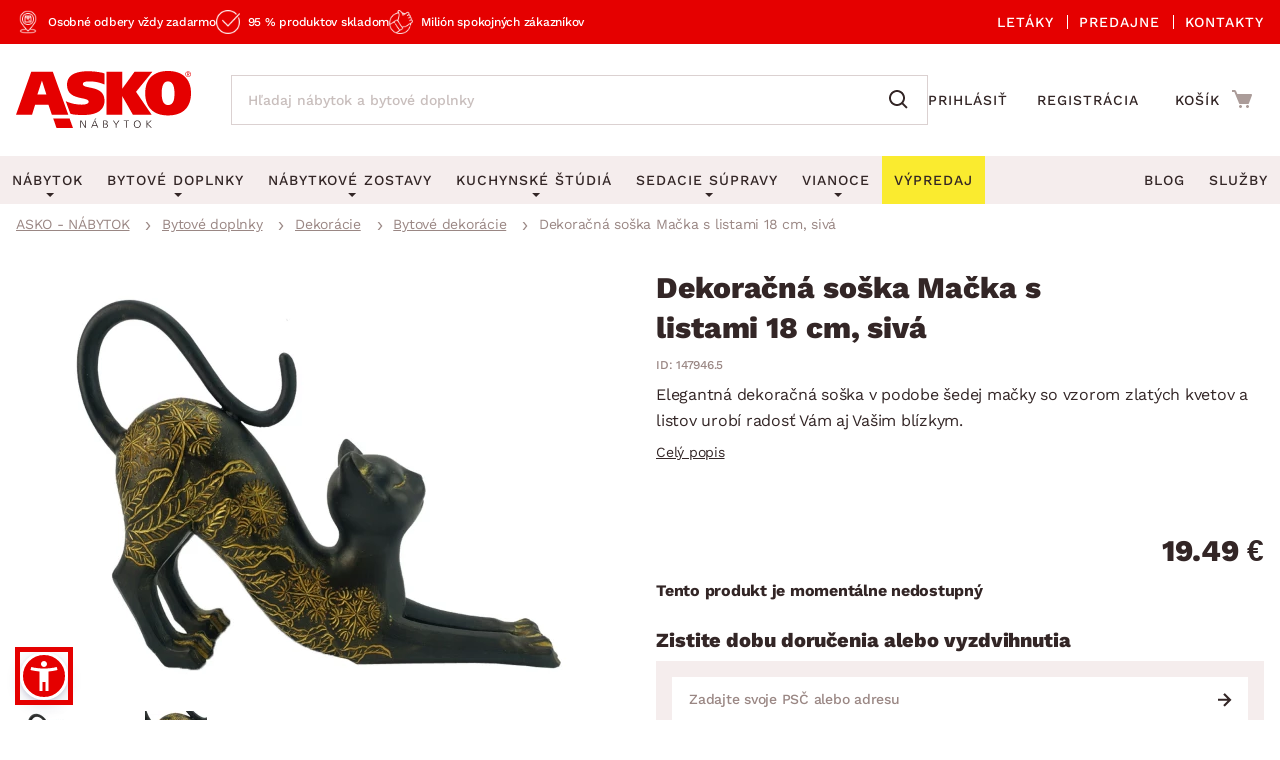

--- FILE ---
content_type: text/html; charset=UTF-8
request_url: https://www.asko-nabytok.sk/147946.5-dekoracna-soska-macka-s-listami-18-cm-siva
body_size: 26614
content:
<!DOCTYPE html>
<html lang="sk">
	<head>
		<meta charset="UTF-8" />
		<meta name="viewport" content="width=device-width, initial-scale=1.0" />
		<title>
				Dekoračná soška Mačka s listami 18 cm, sivá | ASKO - NÁBYTOK
		</title>

        <meta name="referrer" content="no-referrer-when-downgrade">
        <meta name="google-site-verification" content="ZZH6V0nRP1aWF4H2dmbuSKGE5yterV-cmLmjmsUzt7k" />
        <meta name="facebook-domain-verification" content="sfa42pqewtxf6c3grbsk14hilyq5jk" />
        <meta name="seznam-wmt" content="RvOUs1I0OGxYhnFPuyJbLoKiMOkyLR9e" />
        <meta name="description" content="Elegantná dekoračná soška šedej mačky so zlatými kvetmi a listami – ideálny darček pre milovníkov mačiek. Výška 18 cm.">


        <meta property="og:title" content="Dekoračná soška Mačka s listami 18 cm, sivá" />
<meta property="og:type" content="website" />
<meta property="og:image" content="/images/asko_nabytok_sk/fe_product_detail/82/21682/21682-01-dekoracni-soska.webp?timestamp=1728704585" />
<meta property="og:url" content="https://www.asko-nabytok.sk/147946.5-dekoracna-soska-macka-s-listami-18-cm-siva" />


        <link rel="preconnect" href="https://www.googletagmanager.com">
        <link rel="preconnect" href="https://www.google-analytics.com">

		<link rel="preload" href="/stylesheets/asko_nabytek_cz/fonts/fontawesome/fontawesome-webfont.woff2?v=4.6.3" as="font" type="font/woff2" crossorigin>
		<link rel="preload" href="/stylesheets/asko_nabytek_cz/fonts/asko-icons.woff2?vvfq1l" as="font" type="font/woff2" crossorigin>
		<link rel="preload" href="/stylesheets/asko_nabytek_cz/fonts/work_sans/work-sans-v24-cz-sk-regular.woff2" as="font" type="font/woff2" crossorigin>
		<link rel="preload" href="/stylesheets/asko_nabytek_cz/fonts/work_sans/work-sans-v24-cz-sk-500.woff2" as="font" type="font/woff2" crossorigin>
		<link rel="preload" href="/stylesheets/asko_nabytek_cz/fonts/work_sans/work-sans-v24-cz-sk-600.woff2" as="font" type="font/woff2" crossorigin>
		<link rel="preload" href="/stylesheets/asko_nabytek_cz/fonts/work_sans/work-sans-v24-cz-sk-700.woff2" as="font" type="font/woff2" crossorigin>
		<link rel="preload" href="/stylesheets/asko_nabytek_cz/fonts/work_sans/work-sans-v24-cz-sk-800.woff2" as="font" type="font/woff2" crossorigin>
		<link rel="preload" href="/stylesheets/asko_nabytek_cz/fonts/work_sans/work-sans-v24-cz-sk-900.woff2" as="font" type="font/woff2" crossorigin>

			<link rel="preload" as="image" href="/images/asko_nabytok_sk/fe_product_detail/82/21682/21682-01-dekoracni-soska.webp?timestamp=1728704585" fetchpriority="high" />

		<link rel="shortcut icon" href="/stylesheets/favicon/favicon.ico">
		<link rel="icon" type="image/png" href="/stylesheets/favicon/favicon-32x32.png" sizes="32x32">
		<link rel="icon" type="image/png" href="/stylesheets/favicon/favicon-16x16.png" sizes="16x16">
		<link rel="apple-touch-icon" sizes="180x180" href="/stylesheets/favicon/apple-touch-icon.png">
		<link rel="apple-touch-icon" sizes="152x152" href="/stylesheets/favicon/apple-touch-icon-152x152.png">
		<link rel="apple-touch-icon" sizes="144x144" href="/stylesheets/favicon/apple-touch-icon-144x144.png">
		<link rel="apple-touch-icon" sizes="120x120" href="/stylesheets/favicon/apple-touch-icon-120x120.png">
		<link rel="apple-touch-icon" sizes="76x76" href="/stylesheets/favicon/apple-touch-icon-76x76.png">
		<link rel="apple-touch-icon" sizes="60x60" href="/stylesheets/favicon/apple-touch-icon-60x60.png">
		<meta name="msapplication-TileColor" content="#da532c">
		<meta name="msapplication-TileImage" content="/stylesheets/favicon/mstile-144x144.png">
		<meta name="theme-color" content="#ffffff">

			<link rel="stylesheet" type="text/css" href="/stylesheets/asko_nabytek_cz/css/vendor.css?_=1765444984" media="all" />
			<link rel="stylesheet" type="text/css" href="/stylesheets/asko_nabytek_cz/css/main.css?_=1768840771" media="all" />
			<style>
				.page-loading { position: relative; }
				.page-loading:before { position: absolute; content: ''; inset: 0; background: #fff; z-index: 10; }
			</style>

<link rel="stylesheet" type="text/css" href="https://www.asko-nabytok.sk/stylesheets/asko_nabytek_cz/css/dialog.css?_=1619486575" media="all" />

		    <link rel="stylesheet" type="text/css" href="/javascript/eshops/fancyBox/jquery.fancybox.css">
    <link rel="stylesheet" type="text/css" href="/javascript/eshops/gallery/photoviewer.min.css">
    <link rel="stylesheet" type="text/css" href="/javascript/eshops/gallery/lightgallery-bundle.changed.css">
    <link rel="stylesheet" type="text/css" href="/stylesheets/homecredit-calc-widget/style.css">


        <link rel="canonical" href="https://www.asko-nabytok.sk/147946.5-dekoracna-soska-macka-s-listami-18-cm-siva" />

<script>
	var dataLayer = [{"event":"remarketingTriggered","google_tag_params":{"ecomm_pagetype":"product","ecomm_prodid":"147946.5","ecomm_totalvalue":19.49,"ecomm_itemcategory":["Bytov\u00e9 doplnky","Dekor\u00e1cie","Bytov\u00e9 dekor\u00e1cie"],"ecomm_itemcolor":"\u0160ed\u00e1","ecomm_itemmaterial":null,"ecomm_itemdecor":null}}];
</script>
<script type="text/javascript">
    dataLayer.push({ ecommerce: null });
    dataLayer.push({"event":"view_item","ecommerce":{"currency":"EUR","items":[{"item_dbid":21682,"item_id":"147946.5","item_id_":"147946_5","item_name":"Dekoračná soška Mačka s listami 18 cm, sivá","discount":-3.9,"quantity":1,"currency":"EUR","price":19.49,"price_without_VAT":16.24,"item_category":"Bytové doplnky","item_category2":"Dekorácie","item_category3":"Bytové dekorácie"}]}});
</script>


            <script src="/javascript/eshops/vendor.js?_=1765444984" type="text/javascript"></script>
            <script src="/javascript/libs.js?_=1768400732" type="text/javascript" defer></script>

                <script src="https://www.asko-nabytok.sk/javascript/eshops/loc/2.js?_=1765444984" type="text/javascript" defer></script>

				<script src="/javascript/eshops/asko.min.js?_=1765821449" type="text/javascript" defer></script>
                <script src="/javascript/eshops/asko_nabytek_cz/search-auto-complete.js?_=1614895393" type="text/javascript" defer></script>
                <script type="text/javascript">
                    var urlAddr = "\/vyhladavanie";                 </script>

            <script type="text/javascript">
                var page = 1;
                var selectedFilterTags = [];
                var selectedOrdering = [];
            </script>




		    <script src="/javascript/eshops/gallery/jquery.zoom.min.js" type="text/javascript" async defer></script>
    <script src="/javascript/eshops/gallery/lightgallery.umd.min.js" type="text/javascript" defer></script>
    <script src="/javascript/eshops/gallery/plugins/zoom/lg-zoom.changed.umd.min.js" type="text/javascript" defer></script>
    <script src="/javascript/eshops/gallery/plugins/thumbnail/lg-thumbnail.umd.js" type="text/javascript" defer></script>

    <script type="text/javascript">
        $(function(){

            $(document).ready(function(){

                var lgPlugin = lightGallery(document.getElementById('lightgallery'), {
                    plugins: [lgZoom, lgThumbnail],
                    download: false,
                    speed: 500,
                    closeOnTap: true,
                    selector: '.gallery-img-slide'
                });

                var lgPluginPlanning = lightGallery(document.getElementById('planning-lightgallery'), {
                    plugins: [lgZoom, lgThumbnail],
                    download: false,
                    speed: 500,
                    closeOnTap: true,
                    selector: '.gallery-img-slide'
                });

                $(document).on('click', '#lg-backdrop-1', function() {
                    lgPlugin.closeGallery();
                    lgPluginPlanning.closeGallery();
                });

                // Create and mount the thumbnails slider.
                var secondarySlider = new Splide( '#secondary-slider', {
                    rewind      : true,
                    fixedWidth  : 100,
                    fixedHeight : 64,
                    isNavigation: true,
                    gap         : 10,
                    preloadPages: 6,
                    focus       : 'left',
                    pagination  : false,
                    cover       : true,
                    lazyLoad    : 'nearby'
                } ).mount();

                // Create the main slider.
                var primarySlider = new Splide( '#primary-slider', {
                    type         : 'fade',
                    heightRatio  : 0.5,
                    pagination   : false,
                    arrows       : false,
                    cover        : false,
                    preloadPages : 1,
                    lazyLoad     : 'nearby'
                } );

                // Set the thumbnails slider as a sync target and then call mount.
                primarySlider.sync( secondarySlider ).mount();

                if ($('#planning-secondary-slider').length > 0) {
                    // Create and mount the thumbnails slider.
                    var planningSecondarySlider = new Splide( '#planning-secondary-slider', {
                        rewind      : true,
                        fixedWidth  : 305,
                        fixedHeight : 196,
                        isNavigation: true,
                        gap         : 10,
                        preloadPages: 6,
                        focus       : 'left',
                        pagination  : false,
                        cover       : true,
                        arrows      : false,
                        lazyLoad    : 'nearby',
                        breakpoints: {
                            1023: {
                                fixedWidth: 110,
                                fixedHeight: 64
                            }
                        }
                    } ).mount();

                    // Create the main slider.
                    var planningPrimarySlider = new Splide( '#planning-primary-slider', {
                        rewind      : true,
                        type         : 'fade',
                        heightRatio  : 0.5,
                        pagination   : false,
                        arrows       : true,
                        cover        : false,
                        preloadPages : 1,
                        lazyLoad     : 'nearby'
                    } );

                    planningPrimarySlider.sync( planningSecondarySlider ).mount();

                }

                var zoomCheck = false;

                $('.gallery-image-container').hover(function(){
                    var imageCheck = $(this).find('img').length;
                    var mq = window.matchMedia("(max-width: 1040px)");

                    if (zoomCheck == false) {

                        $('<div class="gallery-image-fake"></div>').appendTo($(this));

                        setTimeout(function() {
                            $('.gallery-image-fake').remove();
                            zoomCheck = true;
                        }, 500);
                    }


                    if (!mq.matches && imageCheck != 2) {
                        $(this).zoom({
                            url: $(this).find('img').attr('data-full'),
                            magnify: 1.1
                        });
                    }
                });

                secondarySlider.on( 'moved', function () {
                    zoomCheck = false;
                } );

                $('#similar-tabs').tabs();

                // INTRO TRUNCATE

                String.prototype.truncateBySent = function(sentCount = 3, moreText = "") {
                    //match ".","!","?" - english ending sentence punctuation
                    var sentences = this.match(/[^\.!\?]+[\.!\?]+/g);
                    if (sentences) {
                        if (sentences.length >= sentCount && sentences.length > sentCount) {
                            //has enough sentences
                            return sentences.slice(0, sentCount).join(" ") + moreText;
                        }
                    }
                    //return full text if nothing else
                    return this;
                };

                var truncatedIntro = $('#js-product-detail-intro').html().truncateBySent(1);
                $('#js-product-detail-intro').html(truncatedIntro).show();

                // Product Video

                $(document).on('click', '.js-video-link', function (e){
                    e.preventDefault();
                    $('html, body').animate({
                        scrollTop: $("#product-video").offset().top - 100
                    }, 700);
                });

                // FLOATING BUTTON

                function inViewport( element ){
                    var bb = element.getBoundingClientRect();
                    return !(bb.top > innerHeight || bb.bottom < 0);
                }

                var myElement = document.querySelector( '.detail-cart .add-to-cart' );

                function toggleBuyButton() {
                    if(myElement !== null ) {
                        if (inViewport(myElement)) {
                            $('.floating-footer-mobile').removeClass('visible');
                        } else {
                            $('.floating-footer-mobile').addClass('visible');
                        }
                    }
                }


                document.addEventListener( 'scroll', event => {
                    if( $( window ).width() < 1023 ) {
                        toggleBuyButton();
                    }
                });
            });

            $("#backCategoryButton").attr("href", $('#breadcrumbs li a:last')[0].href);

            var showAllButton = function(elementLast, hiddenClass, buttonId){
                if($(elementLast).last().hasClass(hiddenClass)){
                    $('#'+buttonId).css('display','block');
                }
            };

            showAllButton("#gallery ul li", 'hiddenGallery', 'galleryAll');
            showAllButton("#similar-products-id ul#related-car li", 'hiddenSouvisejici', 'souvisejiciAll');
            showAllButton("#similar-material ul#bottom-car-material li", 'hiddenMaterial', 'materialAll');
            showAllButton("#similar-color ul#bottom-car-color li", 'hiddenColor', 'colorAll');
            showAllButton("#similar-type ul#bottom-car-type li", 'hiddenType', 'typeAll');

            var showElements = function( buttonId, hiddenClass, e){
                $('.'+hiddenClass).slideDown(400);
                $('.'+hiddenClass).css('display','inline-block');
                $('#'+buttonId).hide();
                e.preventDefault();
            };

            $("#galleryAll").on('click',function(e) { showElements("galleryAll", "hiddenGallery",e) });
            $("#souvisejiciAll").on('click',function(e) { showElements("souvisejiciAll", "hiddenSouvisejici",e) });
            $("#colorAll").on('click',function(e) { showElements("colorAll", "hiddenColor",e) });
            $("#materialAll").on('click',function(e) { showElements("materialAll", "hiddenMaterial",e) });
            $("#typeAll").on('click',function(e) { showElements("typeAll", "hiddenType",e) });

        });
    </script>


		<link as='style' href="/javascript/eshops/jquery-ui/asko-jquery-ui.structure.min.css?_=1768400732" media="all" />
        <link rel="stylesheet" type="text/css" href="/javascript/eshops/jquery-ui/asko-jquery-ui.structure.min.css?_=1768400732" media="all" />
        <script src="/javascript/eshops/jquery-ui/jquery-ui.min.js" type="text/javascript" defer></script>


<noscript>
    <iframe src="https://www.googletagmanager.com/ns.html?id=GTM-TKBB93" height="0" width="0"
            style="display:none;visibility:hidden"></iframe>
</noscript>
<!-- Google Tag Manager -->
<script>(function (w, d, s, l, i) {
        w[l] = w[l] || [];
        w[l].push({
            'gtm.start':
                new Date().getTime(), event: 'gtm.js'
        });
        var f = d.getElementsByTagName(s)[0],
            j = d.createElement(s), dl = l != 'dataLayer' ? '&l=' + l : '';
        j.async = true;
        j.src = 'https://www.googletagmanager.com/gtm.js?id=' + i + dl;
        f.parentNode.insertBefore(j, f);
    })(window, document, 'script', 'dataLayer', 'GTM-TKBB93');
</script>
<!-- End Google Tag Manager -->
	</head>


		
		
		


	<body class="cat-258">



<script defer src="/javascript/eshops/cart-popup/cart-popup.js" type="text/javascript"></script>

<header class="js-header">
    <div class="info-line">
        <div class="container">
            <div class="info-line__content">
                <div class="info-line__left">
                    <div class="info-line__item">Osobné odbery vždy zadarmo</div>
                    <div class="info-line__item">95 % produktov skladom</div>
                    <div class="info-line__item">Milión spokojných zákazníkov</div>

                                                        </div>
                <div class="info-line__right">
                    <a href="/akciove-letaky">
                        Letáky
                    </a>
                    <a href="/nase-pobocky">
                        Predajne
                    </a>
                    <a href="/kontakt" accesskey="5">
                        Kontakty
                    </a>
                </div>
            </div>
        </div>
    </div>
	<div class="container header-desktop">

        <div class="left-block">
            <a href="/" id="logo" aria-label="Naspäť na hlavnú stránku">
                <picture>
                    <source media="(max-width: 1024px)" srcset="/stylesheets/asko_nabytok_sk/img/logo/asko_110.svg" type="image/svg+xml" width="110" height="36">
                    <source media="(max-width: 1024px)" srcset="/stylesheets/asko_nabytok_sk/img/logo/asko_110.webp" type="image/webp" width="110" height="36">
                    <source media="(max-width: 1024px)" srcset="/stylesheets/asko_nabytok_sk/img/logo/asko_110.png" width="110" height="36">
                    <source srcset="/stylesheets/asko_nabytok_sk/img/logo/asko_175.svg" type="image/svg+xml" width="175" height="58">
                    <source srcset="/stylesheets/asko_nabytok_sk/img/logo/asko_175.webp" type="image/webp" width="175" height="58">
                    <img src="/stylesheets/asko_nabytok_sk/img/logo/asko_175.png" alt="ASKO - NÁBYTOK - Nábytok pre domov taký, aký ho chcete mať" title="ASKO - NÁBYTOK - Nábytok pre domov taký, aký ho chcete mať" width="175" height="58"/>
                </picture>
            </a>

            <a href="#link" title="search" class="toggle-search" aria-label="Spustiť/vypnúť vyhľadávanie"></a>

            <div id="box-search" class="box-search">
                <form id="form-box-search" name="form-box-search" action="/vyhladavanie" role="search">
                    <div class="typeahead__container">
                        <div class="typeahead__field">
                            <span class="typeahead__query">
                                <input class="js-typeahead-box-search" id="js-typeahead-box-search" name="search_text" type="search" placeholder="Hľadaj nábytok a bytové doplnky" autocomplete="off">
                            </span>
                            <span class="typeahead__button">
                                <button type="submit" aria-label="Vyhľadať"></button>
                            </span>
                        </div>
                    </div>
                </form>
            </div>

                <a href="/prihlasenie" aria-label="Prihlásenie užívateľského účtu" class="user-mobile-link"></a>
        </div>

        <div class="right-block">
            <nav class="top-nav" aria-label="Navigácia prihlásenia a registrácie">
                <ul>
                    <li>
                        <a href="/prihlasenie">
                            Prihlásiť
                        </a>
                    </li>
                    <li>
                        <a href="/registracia">
                            Registrácia
                        </a>
                    </li>
                </ul>
            </nav>

            <div id="cart" class="cart-loading">
                <a href="/nakupny-kosik?backlink=LzE0Nzk0Ni41LWRla29yYWNuYS1zb3NrYS1tYWNrYS1zLWxpc3RhbWktMTgtY20tc2l2YQ%3D%3D" rel="nofollow" aria-label="Prejsť do nákupného košíka" class="cart__icon">
                    <span class="count"></span>
                </a>
                <div class="cart__cart">                     <span class="cart__title">Košík</span>
                    <span class="price">
                        <strong class="cart__price">0.00 €</strong>
                    </span>
                </div>

                <div class="c-cart-popup">
                    <div class="c-cart-popup__product-to-cart">
                        <div class="c-cart-popup__info">
                            <i class="fa fa-fw fa-check-circle-o"></i>
                                Produkt bol pridaný do košíka
                        </div>

                        <div class="c-cart-popup__added-product">
                            <div class="c-cart-popup__image">
                                <img alt="img" class="js-popup-img">
                            </div>
                            <div class="c-cart-popup__product-info">
                                <div class="c-cart-popup__product-name js-popup-name"></div>
                                <div class="c-cart-popup__product-material js-popup-subtitle"></div>
                            </div>

                            <div class="c-cart-popup__product-price">
                                <span class="js-popup-price"></span>
                            </div>
                        </div>
                    </div>
                    <div class="c-cart-popup__products-in-cart">
                        <h5 class="c-cart-popup__cart-subtitle js-cart-subtitle-1">Ostatné produkty v košíku</h5>
                        <h5 class="c-cart-popup__cart-subtitle js-cart-subtitle-2"><span></span> produktov v košíku</h5>
                        <div class="c-cart-popup__products-table"></div>
                    </div>
                    <div class="c-cart-popup__summary">
                        <div>Medzisúčet</div>
                        <div><span class="c-cart-popup__summary-price">0</span></div>
                    </div>



                    <div class="c-cart-popup__buttons">
                        <a href="/nakupny-kosik?backlink=LzE0Nzk0Ni41LWRla29yYWNuYS1zb3NrYS1tYWNrYS1zLWxpc3RhbWktMTgtY20tc2l2YQ%3D%3D" rel="nofollow" class="button c-cart-popup__to-cart">
                            PREJSŤ DO KOŠÍKA
                        </a>

                        <button class="c-cart-popup__close-popup js-close-popup">
                            <i class="fa fa-fw fa-remove"></i>
                            Zavrieť
                        </button>
                    </div>
                </div>
            </div>
        </div>
    </div>
</header>
<a href="#link" title="navigation-menu" class="toggle-nav" aria-label="Spustiť/vypnúť mobilné menu">
    <span></span>
    <span></span>
    <span></span>
</a>

<nav class="main-nav" aria-label="Hlavná navigácia">
    <div class="container">
        <ul>
            <li class="nabytek has-submenu js-level-1">
                <a href="/nabytok" class="js-show-menu" data-menu-id="1">
                    <img src="/stylesheets/asko_nabytek_cz/img/mobile-menu/menu-nabytek.png" alt="Nábytok miniatura" title="title" width="48" height="30" loading="lazy">
                    <div>Nábytok</div>
                    <i class="fa fa-fw fa-angle-right js-open-submenu"></i>
                </a>

                <div class="navigation" id="nav-nabytek">
                    <div class="category-menu hide-submenu">
                        <div class="category-title" id="js-room-switch">Podľa miestnosti<span class="arr"></span></div>
                        <a class="category-menu-item js-show-menu active" data-menu-id="1" href="/obyvacia-izba">
                            <img src="/stylesheets/asko_nabytek_cz/images/tags/room-6.jpg" alt="miniatura" title="title" width="48" height="30" loading="lazy">
                            <div>Obývacia izba</div>
                        </a>
                        <a class="category-menu-item js-show-menu" data-menu-id="2" href="/spalna">
                            <img src="/stylesheets/asko_nabytek_cz/images/tags/room-7.jpg" alt="miniatura" title="title" width="48" height="30" loading="lazy">
                            <div>Spálňa</div>
                        </a>
                        <a class="category-menu-item js-show-menu" data-menu-id="5" href="/kancelaria-a-pracovna">
                            <img src="/stylesheets/asko_nabytek_cz/images/tags/room-8.jpg" alt="miniatura" title="title" width="48" height="30" loading="lazy">
                            <div>Pracovňa a kancelária</div>
                        </a>
                        <a class="category-menu-item js-show-menu" data-menu-id="3" href="/jedalen">
                            <img src="/stylesheets/asko_nabytek_cz/images/tags/room-310.jpg" alt="miniatura" title="title" width="48" height="30" loading="lazy">
                            <div>Jedáleň</div>
                        </a>
                        <a class="category-menu-item js-show-menu" data-menu-id="6" href="/detska-izba">
                            <img src="/stylesheets/asko_nabytek_cz/images/tags/room-10.jpg" alt="miniatura" title="title" width="48" height="30" loading="lazy">
                            <div>Detská izba</div>
                        </a>
                        <a class="category-menu-item js-show-menu" data-menu-id="7" href="/predsien-satnik-chodba">
                            <img src="/stylesheets/asko_nabytek_cz/images/tags/room-11.jpg" alt="miniatura" title="title" width="48" height="30" loading="lazy">
                            <div>Predsieň, šatník a chodba</div>
                        </a>
                        <a class="category-menu-item js-show-menu" data-menu-id="4" href="/kuchyna">
                            <img src="/stylesheets/asko_nabytek_cz/images/tags/room-9.jpg" alt="miniatura" title="title" width="48" height="30" loading="lazy">
                            <div>Kuchyňa</div>
                        </a>
                        <a class="category-menu-item js-show-menu" data-menu-id="8" href="/kupelna">
                            <img src="/stylesheets/asko_nabytek_cz/images/tags/room-12.jpg" alt="miniatura" title="title" width="48" height="30" loading="lazy">
                            <div>Kúpeľňa</div>
                        </a>
                        <a class="category-menu-item js-show-menu" data-menu-id="9" href="/zahrada">
                            <img src="/stylesheets/asko_nabytek_cz/images/tags/room-312.jpg" alt="miniatura" title="title" width="48" height="30" loading="lazy">
                            <div>Záhrada</div>
                        </a>
                        <a class="category-menu-item js-show-menu" data-menu-id="10" href="/bytove-doplnky">
                            <img src="/stylesheets/asko_nabytek_cz/images/tags/room-311.jpg" alt="miniatura" title="title" width="48" height="30" loading="lazy">
                            <div>Domácnosť</div>
                        </a>

                        <div class="js-show-menu category-title category-title--link" id="js-categories-switch" data-menu-id="11" >Podľa kategórií<span class="arr"></span></div>
                    </div>
                    <ul class="middle-menu" id="js-room-menu">
    <li
        class="hide-submenu  menu-id-12"
         style="display: none" 
    >


                <a
                         class="main-category-link"
                        href="/zahradni-sestavy"
                >
                        <img src="/images/asko_nabytok_sk/subcategory_list/200.webp?timestamp=1728396672" loading="lazy" alt="Záhradné sety" width="48" height="30" class="menu-image">
                    <span>Záhradné sety</span>
                </a>
            <ul class="submenu">
            </ul>
    </li>
    <li
        class="hide-submenu  menu-id-1"
        
    >


            <a
                 class="main-category-link"
                    href="/sedacie-supravy?ref=1"
            >
                    <img src="/images/asko_nabytok_sk/subcategory_list/1.webp?timestamp=1728396690" loading="lazy" alt="Sedacie súpravy" width="48" height="30" class="menu-image">
                <span>Sedacie súpravy</span>
                    <span class="arr"></span>
            </a>
           <ul class="submenu">
    <li
        class="hide-submenu "
        
    >


            <a  href="/sedacie-supravy-do-u">
                    <img src="/images/asko_nabytok_sk/subcategory_list/196.webp?timestamp=1728396671" loading="lazy" alt="Sedacie súpravy do U" width="48" height="30" class="menu-image">
                <span>Sedacie súpravy do U</span>
            </a>
    </li>
    <li
        class="hide-submenu "
        
    >


            <a  href="/rohove-sedacie-supravy-do-l">
                    <img src="/images/asko_nabytok_sk/subcategory_list/197.webp?timestamp=1728396671" loading="lazy" alt="Rohové sedacie súpravy" width="48" height="30" class="menu-image">
                <span>Rohové sedacie súpravy</span>
            </a>
    </li>
    <li
        class="hide-submenu "
        
    >


            <a  href="/sedacie-supravy-3-2-1">
                    <img src="/images/asko_nabytok_sk/subcategory_list/198.webp?timestamp=1728396671" loading="lazy" alt="Sedacie súpravy 3-2-1" width="48" height="30" class="menu-image">
                <span>Sedacie súpravy 3-2-1</span>
            </a>
    </li>
    <li
        class="hide-submenu "
        
    >


            <a  href="/sedacie-supravy-na-mieru">
                    <img src="/images/asko_nabytok_sk/subcategory_list/350.webp?timestamp=1740765980" loading="lazy" alt="Sedacie súpravy na mieru" width="48" height="30" class="menu-image">
                <span>Sedacie súpravy na mieru</span>
            </a>
    </li>
            </ul>
    </li>
    <li
        class="hide-submenu  menu-id-2"
         style="display: none" 
    >


            <a
                 class="main-category-link"
                    href="/postele?ref=2"
            >
                    <img src="/images/asko_nabytok_sk/subcategory_list/10.webp?timestamp=1728396706" loading="lazy" alt="Postele" width="48" height="30" class="menu-image">
                <span>Postele</span>
                    <span class="arr"></span>
            </a>
           <ul class="submenu">
    <li
        class="hide-submenu "
        
    >


            <a  href="/postele-dvojlozka">
                    <img src="/images/asko_nabytok_sk/subcategory_list/42.webp?timestamp=1728396718" loading="lazy" alt="Dvojlôžkové postele" width="48" height="30" class="menu-image">
                <span>Dvojlôžkové postele</span>
            </a>
    </li>
    <li
        class="hide-submenu "
        
    >


            <a  href="/postele-jednolozka">
                    <img src="/images/asko_nabytok_sk/subcategory_list/43.webp?timestamp=1728396718" loading="lazy" alt="Jednolôžkové postele" width="48" height="30" class="menu-image">
                <span>Jednolôžkové postele</span>
            </a>
    </li>
    <li
        class="hide-submenu "
        
    >


            <a  href="/boxspringove-postele">
                    <img src="/images/asko_nabytok_sk/subcategory_list/161.webp?timestamp=1728396718" loading="lazy" alt="Boxspringové postele" width="48" height="30" class="menu-image">
                <span>Boxspringové postele</span>
            </a>
    </li>
    <li
        class="hide-submenu "
        
    >


            <a  href="/postele-poschodove">
                    <img src="/images/asko_nabytok_sk/subcategory_list/44.webp?timestamp=1728396718" loading="lazy" alt="Poschodové postele" width="48" height="30" class="menu-image">
                <span>Poschodové postele</span>
            </a>
    </li>
    <li
        class="hide-submenu "
        
    >

            <a href="/postele?ref=2" class="see-all"><span>Zobrazit vše</span></a>
            </ul>
    </li>
    <li
        class="hide-submenu  menu-id-11"
         style="display: none" 
    >


                <a
                         class="main-category-link"
                        href="/sedacie-supravy-a-pohovky"
                >
                        <img src="/images/asko_nabytok_sk/subcategory_list/195.webp?timestamp=1750005282" loading="lazy" alt="Sedacie súpravy a pohovky" width="48" height="30" class="menu-image">
                    <span>Sedacie súpravy a pohovky</span>
                        <span class="arr"></span>
                </a>
            <ul class="submenu">
    <li
        class="hide-submenu "
        
    >


            <a  href="/rohove-sedacie-supravy-do-l">
                    <img src="/images/asko_nabytok_sk/subcategory_list/197.webp?timestamp=1728396671" loading="lazy" alt="Rohové sedacie súpravy" width="48" height="30" class="menu-image">
                <span>Rohové sedacie súpravy</span>
            </a>
    </li>
    <li
        class="hide-submenu "
        
    >


            <a  href="/sedacie-supravy-do-u">
                    <img src="/images/asko_nabytok_sk/subcategory_list/196.webp?timestamp=1728396671" loading="lazy" alt="Sedacie súpravy do U" width="48" height="30" class="menu-image">
                <span>Sedacie súpravy do U</span>
            </a>
    </li>
    <li
        class="hide-submenu "
        
    >


            <a  href="/sedacie-supravy-3-2-1">
                    <img src="/images/asko_nabytok_sk/subcategory_list/198.webp?timestamp=1728396671" loading="lazy" alt="Sedacie súpravy 3-2-1" width="48" height="30" class="menu-image">
                <span>Sedacie súpravy 3-2-1</span>
            </a>
    </li>
    <li
        class="hide-submenu "
        
    >

            <a href="/sedacie-supravy-a-pohovky" class="see-all"><span>Zobrazit vše</span></a>
            </ul>
    </li>
    <li
        class="hide-submenu  menu-id-10"
         style="display: none" 
    >


            <a
                 class="main-category-link"
                    href="/koberce?ref=10"
            >
                    <img src="/images/asko_nabytok_sk/subcategory_list/65.webp?timestamp=1728396686" loading="lazy" alt="Koberce" width="48" height="30" class="menu-image">
                <span>Koberce</span>
                    <span class="arr"></span>
            </a>
           <ul class="submenu">
    <li
        class="hide-submenu "
        
    >


            <a  href="/velke-a-stredne-koberce">
                    <img src="/images/asko_nabytok_sk/subcategory_list/276.webp?timestamp=1728397139" loading="lazy" alt="Veľké a stredné koberce" width="48" height="30" class="menu-image">
                <span>Veľké a stredné koberce</span>
            </a>
    </li>
    <li
        class="hide-submenu "
        
    >


            <a  href="/behune-a-male-koberce">
                    <img src="/images/asko_nabytok_sk/subcategory_list/277.webp?timestamp=1728397139" loading="lazy" alt="Behúne a malé koberce" width="48" height="30" class="menu-image">
                <span>Behúne a malé koberce</span>
            </a>
    </li>
    <li
        class="hide-submenu "
        
    >


            <a  href="/detske-koberce">
                    <img src="/images/asko_nabytok_sk/subcategory_list/278.webp?timestamp=1728397139" loading="lazy" alt="Detské koberce" width="48" height="30" class="menu-image">
                <span>Detské koberce</span>
            </a>
    </li>
    <li
        class="hide-submenu "
        
    >


            <a  href="/kupelnove-predlozky">
                    <img src="/images/asko_nabytok_sk/subcategory_list/279.webp?timestamp=1728397139" loading="lazy" alt="Kúpeľňové predložky" width="48" height="30" class="menu-image">
                <span>Kúpeľňové predložky</span>
            </a>
    </li>
    <li
        class="hide-submenu "
        
    >

            <a href="/koberce?ref=10" class="see-all"><span>Zobrazit vše</span></a>
            </ul>
    </li>
    <li
        class="hide-submenu  menu-id-12"
         style="display: none" 
    >


                <a
                         class="main-category-link"
                        href="/zahradne-stolicky-a-kresla"
                >
                        <img src="/images/asko_nabytok_sk/subcategory_list/251.webp?timestamp=1728396672" loading="lazy" alt="Záhradné stoličky a kreslá" width="48" height="30" class="menu-image">
                    <span>Záhradné stoličky a kreslá</span>
                </a>
            <ul class="submenu">
            </ul>
    </li>
    <li
        class="hide-submenu  menu-id-1"
        
    >


            <a
                 class="main-category-link"
                    href="/kresla?ref=1"
            >
                    <img src="/images/asko_nabytok_sk/subcategory_list/35.webp?timestamp=1728396679" loading="lazy" alt="Kreslá" width="48" height="30" class="menu-image">
                <span>Kreslá</span>
                    <span class="arr"></span>
            </a>
           <ul class="submenu">
    <li
        class="hide-submenu "
        
    >


            <a  href="/relaxacne-kresla">
                    <img src="/images/asko_nabytok_sk/subcategory_list/231.webp?timestamp=1728396697" loading="lazy" alt="Relaxačné kreslá" width="48" height="30" class="menu-image">
                <span>Relaxačné kreslá</span>
            </a>
    </li>
    <li
        class="hide-submenu "
        
    >


            <a  href="/kresla-usiak">
                    <img src="/images/asko_nabytok_sk/subcategory_list/232.webp?timestamp=1728396697" loading="lazy" alt="Kreslá Ušiak" width="48" height="30" class="menu-image">
                <span>Kreslá Ušiak</span>
            </a>
    </li>
    <li
        class="hide-submenu "
        
    >


            <a  href="/klasicke-kresla">
                    <img src="/images/asko_nabytok_sk/subcategory_list/233.webp?timestamp=1728396697" loading="lazy" alt="Klasické kreslá" width="48" height="30" class="menu-image">
                <span>Klasické kreslá</span>
            </a>
    </li>
    <li
        class="hide-submenu "
        
    >


            <a  href="/hojdacie-kresla">
                    <img src="/images/asko_nabytok_sk/subcategory_list/344.webp?timestamp=1728396697" loading="lazy" alt="Hojdacie kreslá" width="48" height="30" class="menu-image">
                <span>Hojdacie kreslá</span>
            </a>
    </li>
            </ul>
    </li>
    <li
        class="hide-submenu  menu-id-2"
         style="display: none" 
    >


            <a
                 class="main-category-link"
                    href="/matrace?ref=2"
            >
                    <img src="/images/asko_nabytok_sk/subcategory_list/13.webp?timestamp=1728396706" loading="lazy" alt="Matrace" width="48" height="30" class="menu-image">
                <span>Matrace</span>
                    <span class="arr"></span>
            </a>
           <ul class="submenu">
    <li
        class="hide-submenu "
        
    >


            <a  href="/tastickove-matrace">
                    <img src="/images/asko_nabytok_sk/subcategory_list/152.webp?timestamp=1728398362" loading="lazy" alt="Taštičkové matrace" width="48" height="30" class="menu-image">
                <span>Taštičkové matrace</span>
            </a>
    </li>
    <li
        class="hide-submenu "
        
    >


            <a  href="/penove-matrace">
                    <img src="/images/asko_nabytok_sk/subcategory_list/153.webp?timestamp=1728398362" loading="lazy" alt="Penové matrace" width="48" height="30" class="menu-image">
                <span>Penové matrace</span>
            </a>
    </li>
    <li
        class="hide-submenu "
        
    >


            <a  href="/skladacie-matrace">
                    <img src="/images/asko_nabytok_sk/subcategory_list/151.webp?timestamp=1728398362" loading="lazy" alt="Skladacie matrace" width="48" height="30" class="menu-image">
                <span>Skladacie matrace</span>
            </a>
    </li>
    <li
        class="hide-submenu "
        
    >


            <a  href="/detske-matrace">
                    <img src="/images/asko_nabytok_sk/subcategory_list/148.webp?timestamp=1728398362" loading="lazy" alt="Detské matrace" width="48" height="30" class="menu-image">
                <span>Detské matrace</span>
            </a>
    </li>
    <li
        class="hide-submenu "
        
    >

            <a href="/matrace?ref=2" class="see-all"><span>Zobrazit vše</span></a>
            </ul>
    </li>
    <li
        class="hide-submenu  menu-id-10"
         style="display: none" 
    >


            <a
                 class="main-category-link"
                    href="/osvetleni?ref=10"
            >
                    <img src="/images/asko_nabytok_sk/subcategory_list/154.webp?timestamp=1728396686" loading="lazy" alt="Osvetlenie" width="48" height="30" class="menu-image">
                <span>Osvetlenie</span>
                    <span class="arr"></span>
            </a>
           <ul class="submenu">
    <li
        class="hide-submenu "
        
    >


            <a  href="/stolove-lampy-a-lampicky">
                    <img src="/images/asko_nabytok_sk/subcategory_list/158.webp?timestamp=1728397421" loading="lazy" alt="Stolové lampy a lampičky" width="48" height="30" class="menu-image">
                <span>Stolové lampy a lampičky</span>
            </a>
    </li>
    <li
        class="hide-submenu "
        
    >


            <a  href="/stropne-osvetlenie">
                    <img src="/images/asko_nabytok_sk/subcategory_list/159.webp?timestamp=1728397421" loading="lazy" alt="Stropné osvetlenie" width="48" height="30" class="menu-image">
                <span>Stropné osvetlenie</span>
            </a>
    </li>
    <li
        class="hide-submenu "
        
    >


            <a  href="/lustre-a-zavesne-svietidla">
                    <img src="/images/asko_nabytok_sk/subcategory_list/156.webp?timestamp=1728397421" loading="lazy" alt="Lustre a závesné svietidlá" width="48" height="30" class="menu-image">
                <span>Lustre a závesné svietidlá</span>
            </a>
    </li>
    <li
        class="hide-submenu "
        
    >


            <a  href="/lampy-svietidla-stojaci">
                    <img src="/images/asko_nabytok_sk/subcategory_list/56.webp?timestamp=1728397421" loading="lazy" alt="Stojacie lampy" width="48" height="30" class="menu-image">
                <span>Stojacie lampy</span>
            </a>
    </li>
    <li
        class="hide-submenu "
        
    >

            <a href="/osvetleni?ref=10" class="see-all"><span>Zobrazit vše</span></a>
            </ul>
    </li>
    <li
        class="hide-submenu  menu-id-11"
         style="display: none" 
    >


                <a
                         class="main-category-link"
                        href="/kresla-taburetky"
                >
                        <img src="/stylesheets/asko_nabytek_cz/img/mobile-menu/menu-nabytek.png" loading="lazy" alt="Kreslá a sedenia" width="48" height="30" class="menu-image">
                    <span>Kreslá a sedenia</span>
                        <span class="arr"></span>
                </a>
            <ul class="submenu">
    <li
        class="hide-submenu "
        
    >


            <a  href="/kresla">
                    <img src="/images/asko_nabytok_sk/subcategory_list/35.webp?timestamp=1728396679" loading="lazy" alt="Kreslá" width="48" height="30" class="menu-image">
                <span>Kreslá</span>
            </a>
    </li>
    <li
        class="hide-submenu "
        
    >


            <a  href="/taburetky">
                    <img src="/images/asko_nabytok_sk/subcategory_list/36.webp?timestamp=1728396679" loading="lazy" alt="Taburety" width="48" height="30" class="menu-image">
                <span>Taburety</span>
            </a>
    </li>
    <li
        class="hide-submenu "
        
    >


            <a  href="/sedacie-vaky-a-vrecia">
                    <img src="/images/asko_nabytok_sk/subcategory_list/234.webp?timestamp=1728396679" loading="lazy" alt="Sedacie vaky a vrecia" width="48" height="30" class="menu-image">
                <span>Sedacie vaky a vrecia</span>
            </a>
    </li>
    <li
        class="hide-submenu "
        
    >

            <a href="/kresla-taburetky" class="see-all"><span>Zobrazit vše</span></a>
            </ul>
    </li>
    <li
        class="hide-submenu  menu-id-12"
         style="display: none" 
    >


                <a
                         class="main-category-link"
                        href="/zahradne-lavice"
                >
                        <img src="/images/asko_nabytok_sk/subcategory_list/70.webp?timestamp=1728396672" loading="lazy" alt="Záhradné lavice" width="48" height="30" class="menu-image">
                    <span>Záhradné lavice</span>
                </a>
            <ul class="submenu">
            </ul>
    </li>
    <li
        class="hide-submenu  menu-id-1"
        
    >


            <a
                 class="main-category-link"
                    href="/stoly-stoliky?ref=1"
            >
                    <img src="/images/asko_nabytok_sk/subcategory_list/3.webp?timestamp=1728396708" loading="lazy" alt="Stoly a stolíky" width="48" height="30" class="menu-image">
                <span>Stoly a stolíky</span>
                    <span class="arr"></span>
            </a>
           <ul class="submenu">
    <li
        class="hide-submenu "
        
    >


            <a  href="/stoly-konferencne">
                    <img src="/images/asko_nabytok_sk/subcategory_list/30.webp?timestamp=1728396821" loading="lazy" alt="Konferenčné stolíky" width="48" height="30" class="menu-image">
                <span>Konferenčné stolíky</span>
            </a>
    </li>
    <li
        class="hide-submenu "
        
    >


            <a  href="/stoly-televizne">
                    <img src="/images/asko_nabytok_sk/subcategory_list/32.webp?timestamp=1728396821" loading="lazy" alt="Televízne stolíky" width="48" height="30" class="menu-image">
                <span>Televízne stolíky</span>
            </a>
    </li>
    <li
        class="hide-submenu "
        
    >


            <a  href="/odkladacie-stoliky">
                    <img src="/images/asko_nabytok_sk/subcategory_list/186.webp?timestamp=1728396672" loading="lazy" alt="Odkladacie stolíky" width="48" height="30" class="menu-image">
                <span>Odkladacie stolíky</span>
            </a>
    </li>
    <li
        class="hide-submenu "
        
    >


            <a  href="/detske-stoliky">
                    <img src="/images/asko_nabytok_sk/subcategory_list/345.webp?timestamp=1728396821" loading="lazy" alt="Detské stolíky" width="48" height="30" class="menu-image">
                <span>Detské stolíky</span>
            </a>
    </li>
            </ul>
    </li>
    <li
        class="hide-submenu  menu-id-2"
         style="display: none" 
    >


            <a
                 class="main-category-link"
                    href="/rosty?ref=2"
            >
                    <img src="/images/asko_nabytok_sk/subcategory_list/12.webp?timestamp=1728396706" loading="lazy" alt="Rošty" width="48" height="30" class="menu-image">
                <span>Rošty</span>
                    <span class="arr"></span>
            </a>
           <ul class="submenu">
    <li
        class="hide-submenu "
        
    >


            <a  href="/rosty-lamelove">
                    <img src="/images/asko_nabytok_sk/subcategory_list/47.webp?timestamp=1728396718" loading="lazy" alt="Lamelové rošty" width="48" height="30" class="menu-image">
                <span>Lamelové rošty</span>
            </a>
    </li>
    <li
        class="hide-submenu "
        
    >


            <a  href="/rosty-latkove">
                    <img src="/images/asko_nabytok_sk/subcategory_list/48.webp?timestamp=1728396718" loading="lazy" alt="Latkové rošty" width="48" height="30" class="menu-image">
                <span>Latkové rošty</span>
            </a>
    </li>
            </ul>
    </li>
    <li
        class="hide-submenu  menu-id-10"
         style="display: none" 
    >


            <a
                 class="main-category-link"
                    href="/dekoracie?ref=10"
            >
                    <img src="/images/asko_nabytok_sk/subcategory_list/88.webp?timestamp=1728396686" loading="lazy" alt="Dekorácie" width="48" height="30" class="menu-image">
                <span>Dekorácie</span>
                    <span class="arr"></span>
            </a>
           <ul class="submenu">
    <li
        class="hide-submenu "
        
    >


            <a  href="/obrazy">
                    <img src="/images/asko_nabytok_sk/subcategory_list/78.webp?timestamp=1728397360" loading="lazy" alt="Obrazy" width="48" height="30" class="menu-image">
                <span>Obrazy</span>
            </a>
    </li>
    <li
        class="hide-submenu "
        
    >


            <a  href="/zrkadla">
                    <img src="/images/asko_nabytok_sk/subcategory_list/113.webp?timestamp=1728397159" loading="lazy" alt="Zrkadlá" width="48" height="30" class="menu-image">
                <span>Zrkadlá</span>
            </a>
    </li>
    <li
        class="hide-submenu "
        
    >


            <a  href="/hodiny">
                    <img src="/images/asko_nabytok_sk/subcategory_list/89.webp?timestamp=1728397360" loading="lazy" alt="Hodiny" width="48" height="30" class="menu-image">
                <span>Hodiny</span>
            </a>
    </li>
    <li
        class="hide-submenu "
        
    >


            <a  href="/vazy">
                    <img src="/images/asko_nabytok_sk/subcategory_list/305.webp?timestamp=1728397360" loading="lazy" alt="Vázy" width="48" height="30" class="menu-image">
                <span>Vázy</span>
            </a>
    </li>
    <li
        class="hide-submenu "
        
    >

            <a href="/dekoracie?ref=10" class="see-all"><span>Zobrazit vše</span></a>
            </ul>
    </li>
    <li
        class="hide-submenu  menu-id-11"
         style="display: none" 
    >


                <a
                         class="main-category-link"
                        href="/sestavy-a-steny"
                >
                        <img src="/images/asko_nabytok_sk/subcategory_list/199.webp?timestamp=1750005282" loading="lazy" alt="Zostavy a steny" width="48" height="30" class="menu-image">
                    <span>Zostavy a steny</span>
                        <span class="arr"></span>
                </a>
            <ul class="submenu">
    <li
        class="hide-submenu "
        
    >


            <a  href="/obyvacie-zostavy-obyvacie-tv-steny">
                    <img src="/images/asko_nabytok_sk/subcategory_list/37.webp?timestamp=1728396708" loading="lazy" alt="Obývacie steny" width="48" height="30" class="menu-image">
                <span>Obývacie steny</span>
            </a>
    </li>
    <li
        class="hide-submenu "
        
    >


            <a  href="/loznicove-sestavy">
                    <img src="/images/asko_nabytok_sk/subcategory_list/207.webp?timestamp=1728396706" loading="lazy" alt="Spálňové sety" width="48" height="30" class="menu-image">
                <span>Spálňové sety</span>
            </a>
    </li>
    <li
        class="hide-submenu "
        
    >


            <a  href="/predsienove-zostavy">
                    <img src="/images/asko_nabytok_sk/subcategory_list/209.webp?timestamp=1728397159" loading="lazy" alt="Predsieňové sety" width="48" height="30" class="menu-image">
                <span>Predsieňové sety</span>
            </a>
    </li>
    <li
        class="hide-submenu "
        
    >

            <a href="/sestavy-a-steny" class="see-all"><span>Zobrazit vše</span></a>
            </ul>
    </li>
    <li
        class="hide-submenu  menu-id-12"
         style="display: none" 
    >


                <a
                         class="main-category-link"
                        href="/zahradne-stoly"
                >
                        <img src="/images/asko_nabytok_sk/subcategory_list/71.webp?timestamp=1728396672" loading="lazy" alt="Záhradné stoly" width="48" height="30" class="menu-image">
                    <span>Záhradné stoly</span>
                </a>
            <ul class="submenu">
            </ul>
    </li>
    <li
        class="hide-submenu  menu-id-1"
        
    >


            <a
                 class="main-category-link"
                    href="/regaly?ref=1"
            >
                    <img src="/images/asko_nabytok_sk/subcategory_list/102.webp?timestamp=1728396672" loading="lazy" alt="Regály" width="48" height="30" class="menu-image">
                <span>Regály</span>
                    <span class="arr"></span>
            </a>
           <ul class="submenu">
    <li
        class="hide-submenu "
        
    >


            <a  href="/zavesne-regaly">
                    <img src="/images/asko_nabytok_sk/subcategory_list/226.webp?timestamp=1728396695" loading="lazy" alt="Závesné regály" width="48" height="30" class="menu-image">
                <span>Závesné regály</span>
            </a>
    </li>
    <li
        class="hide-submenu "
        
    >


            <a  href="/priestorove-regaly">
                    <img src="/images/asko_nabytok_sk/subcategory_list/229.webp?timestamp=1728396695" loading="lazy" alt="Priestorové regály" width="48" height="30" class="menu-image">
                <span>Priestorové regály</span>
            </a>
    </li>
    <li
        class="hide-submenu "
        
    >


            <a  href="/otocne-regaly">
                    <img src="/images/asko_nabytok_sk/subcategory_list/227.webp?timestamp=1728396695" loading="lazy" alt="Otočné regály" width="48" height="30" class="menu-image">
                <span>Otočné regály</span>
            </a>
    </li>
    <li
        class="hide-submenu "
        
    >


            <a  href="/rohove-regaly">
                    <img src="/images/asko_nabytok_sk/subcategory_list/228.webp?timestamp=1728396695" loading="lazy" alt="Rohové regály" width="48" height="30" class="menu-image">
                <span>Rohové regály</span>
            </a>
    </li>
    <li
        class="hide-submenu "
        
    >

            <a href="/regaly?ref=1" class="see-all"><span>Zobrazit vše</span></a>
            </ul>
    </li>
    <li
        class="hide-submenu  menu-id-2"
         style="display: none" 
    >


            <a
                 class="main-category-link"
                    href="/satnikove-skrine?ref=2"
            >
                    <img src="/images/asko_nabytok_sk/subcategory_list/11.webp?timestamp=1728396706" loading="lazy" alt="Šatníkové skrine" width="48" height="30" class="menu-image">
                <span>Šatníkové skrine</span>
                    <span class="arr"></span>
            </a>
           <ul class="submenu">
    <li
        class="hide-submenu "
        
    >


            <a  href="/skrine-posuvne-dvere">
                    <img src="/images/asko_nabytok_sk/subcategory_list/46.webp?timestamp=1728396710" loading="lazy" alt="Skrine s posuvnými dverami" width="48" height="30" class="menu-image">
                <span>Skrine s posuvnými dverami</span>
            </a>
    </li>
    <li
        class="hide-submenu "
        
    >


            <a  href="/skrine-otocne-dvere">
                    <img src="/images/asko_nabytok_sk/subcategory_list/45.webp?timestamp=1728396710" loading="lazy" alt="Skrine s otočnými dverami" width="48" height="30" class="menu-image">
                <span>Skrine s otočnými dverami</span>
            </a>
    </li>
    <li
        class="hide-submenu "
        
    >


            <a  href="/rohove-satnikove-skrine">
                    <img src="/images/asko_nabytok_sk/subcategory_list/183.webp?timestamp=1728396710" loading="lazy" alt="Rohové šatníkové skrine" width="48" height="30" class="menu-image">
                <span>Rohové šatníkové skrine</span>
            </a>
    </li>
    <li
        class="hide-submenu "
        
    >


            <a  href="/skrinove-nastavce">
                    <img src="/images/asko_nabytok_sk/subcategory_list/184.webp?timestamp=1728396710" loading="lazy" alt="Skriňové nadstavce" width="48" height="30" class="menu-image">
                <span>Skriňové nadstavce</span>
            </a>
    </li>
    <li
        class="hide-submenu "
        
    >

            <a href="/satnikove-skrine?ref=2" class="see-all"><span>Zobrazit vše</span></a>
            </ul>
    </li>
    <li
        class="hide-submenu  menu-id-10"
         style="display: none" 
    >


            <a
                 class="main-category-link"
                    href="/ukladanie-a-organizery?ref=10"
            >
                    <img src="/images/asko_nabytok_sk/subcategory_list/241.webp?timestamp=1728396686" loading="lazy" alt="Ukladanie a organizácia" width="48" height="30" class="menu-image">
                <span>Ukladanie a organizácia</span>
                    <span class="arr"></span>
            </a>
           <ul class="submenu">
    <li
        class="hide-submenu "
        
    >


            <a  href="/vesaky-na-klice">
                    <img src="/images/asko_nabytok_sk/subcategory_list/239.webp?timestamp=1728396971" loading="lazy" alt="Vešiaky na kľúče" width="48" height="30" class="menu-image">
                <span>Vešiaky na kľúče</span>
            </a>
    </li>
    <li
        class="hide-submenu "
        
    >


            <a  href="/stojany-na-dazdniky">
                    <img src="/images/asko_nabytok_sk/subcategory_list/244.webp?timestamp=1728397159" loading="lazy" alt="Stojany na dáždniky" width="48" height="30" class="menu-image">
                <span>Stojany na dáždniky</span>
            </a>
    </li>
    <li
        class="hide-submenu "
        
    >


            <a  href="/stojany-na-noviny">
                    <img src="/images/asko_nabytok_sk/subcategory_list/245.webp?timestamp=1728396708" loading="lazy" alt="Stojany na noviny" width="48" height="30" class="menu-image">
                <span>Stojany na noviny</span>
            </a>
    </li>
    <li
        class="hide-submenu "
        
    >


            <a  href="/stojany-na-oblecenie">
                    <img src="/images/asko_nabytok_sk/subcategory_list/248.webp?timestamp=1728396706" loading="lazy" alt="Stojany na oblečenie" width="48" height="30" class="menu-image">
                <span>Stojany na oblečenie</span>
            </a>
    </li>
    <li
        class="hide-submenu "
        
    >

            <a href="/ukladanie-a-organizery?ref=10" class="see-all"><span>Zobrazit vše</span></a>
            </ul>
    </li>
    <li
        class="hide-submenu  menu-id-11"
         style="display: none" 
    >


                <a
                         class="main-category-link"
                        href="/komody-vitriny"
                >
                        <img src="/images/asko_nabytok_sk/subcategory_list/14.webp?timestamp=1750005282" loading="lazy" alt="Komody, skrinky a vitríny" width="48" height="30" class="menu-image">
                    <span>Komody, skrinky a vitríny</span>
                        <span class="arr"></span>
                </a>
            <ul class="submenu">
    <li
        class="hide-submenu "
        
    >


            <a  href="/komody-a-skrinky">
                    <img src="/images/asko_nabytok_sk/subcategory_list/210.webp?timestamp=1728396672" loading="lazy" alt="Komody a skrinky" width="48" height="30" class="menu-image">
                <span>Komody a skrinky</span>
            </a>
    </li>
    <li
        class="hide-submenu "
        
    >


            <a  href="/predsienovy-nabytok-botniky">
                    <img src="/images/asko_nabytok_sk/subcategory_list/52.webp?timestamp=1728397159" loading="lazy" alt="Botníky" width="48" height="30" class="menu-image">
                <span>Botníky</span>
            </a>
    </li>
    <li
        class="hide-submenu "
        
    >


            <a  href="/vitriny">
                    <img src="/images/asko_nabytok_sk/subcategory_list/68.webp?timestamp=1728396672" loading="lazy" alt="Vitríny" width="48" height="30" class="menu-image">
                <span>Vitríny</span>
            </a>
    </li>
    <li
        class="hide-submenu "
        
    >

            <a href="/komody-vitriny" class="see-all"><span>Zobrazit vše</span></a>
            </ul>
    </li>
    <li
        class="hide-submenu  menu-id-1"
        
    >


                <a
                         class="main-category-link"
                        href="/pohovky"
                >
                        <img src="/images/asko_nabytok_sk/subcategory_list/2.webp?timestamp=1728396690" loading="lazy" alt="Pohovky" width="48" height="30" class="menu-image">
                    <span>Pohovky</span>
                </a>
            <ul class="submenu">
            </ul>
    </li>
    <li
        class="hide-submenu  menu-id-12"
         style="display: none" 
    >


                <a
                         class="main-category-link"
                        href="/zahradne-hupacky"
                >
                        <img src="/images/asko_nabytok_sk/subcategory_list/73.webp?timestamp=1728396672" loading="lazy" alt="Záhradné hojdačky" width="48" height="30" class="menu-image">
                    <span>Záhradné hojdačky</span>
                </a>
            <ul class="submenu">
            </ul>
    </li>
    <li
        class="hide-submenu  menu-id-2"
         style="display: none" 
    >


            <a
                 class="main-category-link"
                    href="/komody-a-skrinky?ref=2"
            >
                    <img src="/images/asko_nabytok_sk/subcategory_list/210.webp?timestamp=1728396672" loading="lazy" alt="Komody a skrinky" width="48" height="30" class="menu-image">
                <span>Komody a skrinky</span>
                    <span class="arr"></span>
            </a>
           <ul class="submenu">
    <li
        class="hide-submenu "
        
    >


            <a  href="/dvierkove-komody">
                    <img src="/images/asko_nabytok_sk/subcategory_list/212.webp?timestamp=1728396801" loading="lazy" alt="Dvierkové komody" width="48" height="30" class="menu-image">
                <span>Dvierkové komody</span>
            </a>
    </li>
    <li
        class="hide-submenu "
        
    >


            <a  href="/suplikove-komody">
                    <img src="/images/asko_nabytok_sk/subcategory_list/211.webp?timestamp=1728396801" loading="lazy" alt="Šuplíkové komody" width="48" height="30" class="menu-image">
                <span>Šuplíkové komody</span>
            </a>
    </li>
    <li
        class="hide-submenu "
        
    >


            <a  href="/kombinovane-komody">
                    <img src="/images/asko_nabytok_sk/subcategory_list/213.webp?timestamp=1728396801" loading="lazy" alt="Kombinované komody" width="48" height="30" class="menu-image">
                <span>Kombinované komody</span>
            </a>
    </li>
            </ul>
    </li>
    <li
        class="hide-submenu  menu-id-10"
         style="display: none" 
    >


            <a
                 class="main-category-link"
                    href="/drobne-bytove-doplnky?ref=10"
            >
                    <img src="/images/asko_nabytok_sk/subcategory_list/242.webp?timestamp=1728396686" loading="lazy" alt="Drobné bytové doplnky" width="48" height="30" class="menu-image">
                <span>Drobné bytové doplnky</span>
                    <span class="arr"></span>
            </a>
           <ul class="submenu">
    <li
        class="hide-submenu "
        
    >


            <a  href="/kuchynske-prislusenstvo">
                    <img src="/images/asko_nabytok_sk/subcategory_list/82.webp?timestamp=1728396668" loading="lazy" alt="Kuchynské príslušenstvo" width="48" height="30" class="menu-image">
                <span>Kuchynské príslušenstvo</span>
            </a>
    </li>
    <li
        class="hide-submenu "
        
    >


            <a  href="/kuchynske-doplnky">
                    <img src="/images/asko_nabytok_sk/subcategory_list/63.webp?timestamp=1728396668" loading="lazy" alt="Kuchynské doplnky" width="48" height="30" class="menu-image">
                <span>Kuchynské doplnky</span>
            </a>
    </li>
    <li
        class="hide-submenu "
        
    >


            <a  href="/kupelnove-doplnky">
                    <img src="/images/asko_nabytok_sk/subcategory_list/64.webp?timestamp=1728396680" loading="lazy" alt="Kúpeľňové doplnky" width="48" height="30" class="menu-image">
                <span>Kúpeľňové doplnky</span>
            </a>
    </li>
    <li
        class="hide-submenu "
        
    >


            <a  href="/zahradne-doplnky">
                    <img src="/images/asko_nabytok_sk/subcategory_list/126.webp?timestamp=1728396672" loading="lazy" alt="Záhradné doplnky" width="48" height="30" class="menu-image">
                <span>Záhradné doplnky</span>
            </a>
    </li>
    <li
        class="hide-submenu "
        
    >

            <a href="/drobne-bytove-doplnky?ref=10" class="see-all"><span>Zobrazit vše</span></a>
            </ul>
    </li>
    <li
        class="hide-submenu  menu-id-11"
         style="display: none" 
    >


                <a
                         class="main-category-link"
                        href="/postele"
                >
                        <img src="/images/asko_nabytok_sk/subcategory_list/10.webp?timestamp=1728396706" loading="lazy" alt="Postele" width="48" height="30" class="menu-image">
                    <span>Postele</span>
                        <span class="arr"></span>
                </a>
            <ul class="submenu">
    <li
        class="hide-submenu "
        
    >


            <a  href="/postele-jednolozka">
                    <img src="/images/asko_nabytok_sk/subcategory_list/43.webp?timestamp=1728396718" loading="lazy" alt="Jednolôžkové postele" width="48" height="30" class="menu-image">
                <span>Jednolôžkové postele</span>
            </a>
    </li>
    <li
        class="hide-submenu "
        
    >


            <a  href="/postele-dvojlozka">
                    <img src="/images/asko_nabytok_sk/subcategory_list/42.webp?timestamp=1728396718" loading="lazy" alt="Dvojlôžkové postele" width="48" height="30" class="menu-image">
                <span>Dvojlôžkové postele</span>
            </a>
    </li>
    <li
        class="hide-submenu "
        
    >


            <a  href="/boxspringove-postele">
                    <img src="/images/asko_nabytok_sk/subcategory_list/161.webp?timestamp=1728396718" loading="lazy" alt="Boxspringové postele" width="48" height="30" class="menu-image">
                <span>Boxspringové postele</span>
            </a>
    </li>
    <li
        class="hide-submenu "
        
    >

            <a href="/postele" class="see-all"><span>Zobrazit vše</span></a>
            </ul>
    </li>
    <li
        class="hide-submenu  menu-id-1"
        
    >


                <a
                         class="main-category-link"
                        href="/lenosky"
                >
                        <img src="/images/asko_nabytok_sk/subcategory_list/235.webp?timestamp=1728396679" loading="lazy" alt="Leňošky" width="48" height="30" class="menu-image">
                    <span>Leňošky</span>
                </a>
            <ul class="submenu">
            </ul>
    </li>
    <li
        class="hide-submenu  menu-id-2"
         style="display: none" 
    >


            <a
                 class="main-category-link"
                    href="/stoly-nocne?ref=2"
            >
                    <img src="/images/asko_nabytok_sk/subcategory_list/34.webp?timestamp=1728396706" loading="lazy" alt="Nočné stolíky" width="48" height="30" class="menu-image">
                <span>Nočné stolíky</span>
                    <span class="arr"></span>
            </a>
           <ul class="submenu">
    <li
        class="hide-submenu "
        
    >


            <a  href="/samostatne-nocne-stoliky">
                    <img src="/images/asko_nabytok_sk/subcategory_list/187.webp?timestamp=1728396689" loading="lazy" alt="Samostatné nočné stolíky" width="48" height="30" class="menu-image">
                <span>Samostatné nočné stolíky</span>
            </a>
    </li>
    <li
        class="hide-submenu "
        
    >


            <a  href="/sety-nocnych-stolikov">
                    <img src="/images/asko_nabytok_sk/subcategory_list/188.webp?timestamp=1728396689" loading="lazy" alt="Sety nočných stolíkov" width="48" height="30" class="menu-image">
                <span>Sety nočných stolíkov</span>
            </a>
    </li>
            </ul>
    </li>
    <li
        class="hide-submenu  menu-id-10"
         style="display: none" 
    >


            <a
                 class="main-category-link"
                    href="/bytovy-textil?ref=10"
            >
                    <img src="/images/asko_nabytok_sk/subcategory_list/81.webp?timestamp=1728396686" loading="lazy" alt="Bytový textil" width="48" height="30" class="menu-image">
                <span>Bytový textil</span>
                    <span class="arr"></span>
            </a>
           <ul class="submenu">
    <li
        class="hide-submenu "
        
    >


            <a  href="/prikryvky">
                    <img src="/images/asko_nabytok_sk/subcategory_list/60.webp?timestamp=1728396706" loading="lazy" alt="Prikrývky" width="48" height="30" class="menu-image">
                <span>Prikrývky</span>
            </a>
    </li>
    <li
        class="hide-submenu "
        
    >


            <a  href="/vankuse">
                    <img src="/images/asko_nabytok_sk/subcategory_list/61.webp?timestamp=1728396706" loading="lazy" alt="Vankúše" width="48" height="30" class="menu-image">
                <span>Vankúše</span>
            </a>
    </li>
    <li
        class="hide-submenu "
        
    >


            <a  href="/koberce">
                    <img src="/images/asko_nabytok_sk/subcategory_list/65.webp?timestamp=1728396686" loading="lazy" alt="Koberce" width="48" height="30" class="menu-image">
                <span>Koberce</span>
            </a>
    </li>
    <li
        class="hide-submenu "
        
    >


            <a  href="/zavesy-a-zaluzie">
                    <img src="/images/asko_nabytok_sk/subcategory_list/284.webp?timestamp=1728397118" loading="lazy" alt="Závesy a žalúzie" width="48" height="30" class="menu-image">
                <span>Závesy a žalúzie</span>
            </a>
    </li>
    <li
        class="hide-submenu "
        
    >

            <a href="/bytovy-textil?ref=10" class="see-all"><span>Zobrazit vše</span></a>
            </ul>
    </li>
    <li
        class="hide-submenu  menu-id-11"
         style="display: none" 
    >


                <a
                         class="main-category-link"
                        href="/matrace"
                >
                        <img src="/images/asko_nabytok_sk/subcategory_list/13.webp?timestamp=1728396706" loading="lazy" alt="Matrace" width="48" height="30" class="menu-image">
                    <span>Matrace</span>
                        <span class="arr"></span>
                </a>
            <ul class="submenu">
    <li
        class="hide-submenu "
        
    >


            <a  href="/penove-matrace">
                    <img src="/images/asko_nabytok_sk/subcategory_list/153.webp?timestamp=1728398362" loading="lazy" alt="Penové matrace" width="48" height="30" class="menu-image">
                <span>Penové matrace</span>
            </a>
    </li>
    <li
        class="hide-submenu "
        
    >


            <a  href="/tastickove-matrace">
                    <img src="/images/asko_nabytok_sk/subcategory_list/152.webp?timestamp=1728398362" loading="lazy" alt="Taštičkové matrace" width="48" height="30" class="menu-image">
                <span>Taštičkové matrace</span>
            </a>
    </li>
    <li
        class="hide-submenu "
        
    >


            <a  href="/matracove-sety">
                    <img src="/images/asko_nabytok_sk/subcategory_list/149.webp?timestamp=1728398362" loading="lazy" alt="Matracové sety" width="48" height="30" class="menu-image">
                <span>Matracové sety</span>
            </a>
    </li>
            </ul>
    </li>
    <li
        class="hide-submenu  menu-id-1"
        
    >


                <a
                         class="main-category-link"
                        href="/taburetky"
                >
                        <img src="/images/asko_nabytok_sk/subcategory_list/36.webp?timestamp=1728396679" loading="lazy" alt="Taburety" width="48" height="30" class="menu-image">
                    <span>Taburety</span>
                </a>
            <ul class="submenu">
            </ul>
    </li>
    <li
        class="hide-submenu  menu-id-12"
         style="display: none" 
    >


                <a
                         class="main-category-link"
                        href="/zahradne-lehatka"
                >
                        <img src="/images/asko_nabytok_sk/subcategory_list/72.webp?timestamp=1728396672" loading="lazy" alt="Záhradné lehátka" width="48" height="30" class="menu-image">
                    <span>Záhradné lehátka</span>
                </a>
            <ul class="submenu">
            </ul>
    </li>
    <li
        class="hide-submenu  menu-id-2"
         style="display: none" 
    >


            <a
                 class="main-category-link"
                    href="/vankuse?ref=2"
            >
                    <img src="/images/asko_nabytok_sk/subcategory_list/61.webp?timestamp=1728396706" loading="lazy" alt="Vankúše" width="48" height="30" class="menu-image">
                <span>Vankúše</span>
                    <span class="arr"></span>
            </a>
           <ul class="submenu">
    <li
        class="hide-submenu "
        
    >


            <a  href="/vankuse-pod-hlavu">
                    <img src="/images/asko_nabytok_sk/subcategory_list/272.webp?timestamp=1728396743" loading="lazy" alt="Vankúše pod hlavu" width="48" height="30" class="menu-image">
                <span>Vankúše pod hlavu</span>
            </a>
    </li>
    <li
        class="hide-submenu "
        
    >


            <a  href="/dekoracne-vankuse">
                    <img src="/images/asko_nabytok_sk/subcategory_list/273.webp?timestamp=1728396743" loading="lazy" alt="Dekoračné vankúše" width="48" height="30" class="menu-image">
                <span>Dekoračné vankúše</span>
            </a>
    </li>
    <li
        class="hide-submenu "
        
    >


            <a  href="/detske-vankuse">
                    <img src="/images/asko_nabytok_sk/subcategory_list/274.webp?timestamp=1728396743" loading="lazy" alt="Detské vankúše" width="48" height="30" class="menu-image">
                <span>Detské vankúše</span>
            </a>
    </li>
    <li
        class="hide-submenu "
        
    >


            <a  href="/podsedaky">
                    <img src="/images/asko_nabytok_sk/subcategory_list/275.webp?timestamp=1728396743" loading="lazy" alt="Podsedáky" width="48" height="30" class="menu-image">
                <span>Podsedáky</span>
            </a>
    </li>
            </ul>
    </li>
    <li
        class="hide-submenu  menu-id-10"
         style="display: none" 
    >


            <a
                 class="main-category-link"
                    href="/stolovanie?ref=10"
            >
                    <img src="/images/asko_nabytok_sk/subcategory_list/120.webp?timestamp=1728396668" loading="lazy" alt="Stolovanie a varenie" width="48" height="30" class="menu-image">
                <span>Stolovanie a varenie</span>
                    <span class="arr"></span>
            </a>
           <ul class="submenu">
    <li
        class="hide-submenu "
        
    >


            <a  href="/jedalensky-servis">
                    <img src="/images/asko_nabytok_sk/subcategory_list/292.webp?timestamp=1728397066" loading="lazy" alt="Jedálenský servis" width="48" height="30" class="menu-image">
                <span>Jedálenský servis</span>
            </a>
    </li>
    <li
        class="hide-submenu "
        
    >


            <a  href="/pribory">
                    <img src="/images/asko_nabytok_sk/subcategory_list/177.webp?timestamp=1728397066" loading="lazy" alt="Príbory" width="48" height="30" class="menu-image">
                <span>Príbory</span>
            </a>
    </li>
    <li
        class="hide-submenu "
        
    >


            <a  href="/hrnce">
                    <img src="/images/asko_nabytok_sk/subcategory_list/169.webp?timestamp=1728397066" loading="lazy" alt="Hrnce" width="48" height="30" class="menu-image">
                <span>Hrnce</span>
            </a>
    </li>
    <li
        class="hide-submenu "
        
    >


            <a  href="/panvice">
                    <img src="/images/asko_nabytok_sk/subcategory_list/175.webp?timestamp=1728397066" loading="lazy" alt="Panvice" width="48" height="30" class="menu-image">
                <span>Panvice</span>
            </a>
    </li>
    <li
        class="hide-submenu "
        
    >

            <a href="/stolovanie?ref=10" class="see-all"><span>Zobrazit vše</span></a>
            </ul>
    </li>
    <li
        class="hide-submenu  menu-id-11"
         style="display: none" 
    >


                <a
                         class="main-category-link"
                        href="/rosty"
                >
                        <img src="/images/asko_nabytok_sk/subcategory_list/12.webp?timestamp=1728396706" loading="lazy" alt="Rošty" width="48" height="30" class="menu-image">
                    <span>Rošty</span>
                        <span class="arr"></span>
                </a>
            <ul class="submenu">
    <li
        class="hide-submenu "
        
    >


            <a  href="/rosty-lamelove">
                    <img src="/images/asko_nabytok_sk/subcategory_list/47.webp?timestamp=1728396718" loading="lazy" alt="Lamelové rošty" width="48" height="30" class="menu-image">
                <span>Lamelové rošty</span>
            </a>
    </li>
    <li
        class="hide-submenu "
        
    >


            <a  href="/rosty-latkove">
                    <img src="/images/asko_nabytok_sk/subcategory_list/48.webp?timestamp=1728396718" loading="lazy" alt="Latkové rošty" width="48" height="30" class="menu-image">
                <span>Latkové rošty</span>
            </a>
    </li>
    <li
        class="hide-submenu "
        
    >


            <a  href="/detske-rosty">
                    <img src="/images/asko_nabytok_sk/subcategory_list/127.webp?timestamp=1728396718" loading="lazy" alt="Detské rošty" width="48" height="30" class="menu-image">
                <span>Detské rošty</span>
            </a>
    </li>
            </ul>
    </li>
    <li
        class="hide-submenu  menu-id-1"
        
    >


                <a
                         class="main-category-link"
                        href="/sedacie-vaky-a-vrecia"
                >
                        <img src="/images/asko_nabytok_sk/subcategory_list/234.webp?timestamp=1728396679" loading="lazy" alt="Sedacie vaky a vrecia" width="48" height="30" class="menu-image">
                    <span>Sedacie vaky a vrecia</span>
                </a>
            <ul class="submenu">
            </ul>
    </li>
    <li
        class="hide-submenu  menu-id-10"
         style="display: none" 
    >


            <a
                 class="main-category-link"
                    href="/domace-spotrebice?ref=10"
            >
                    <img src="/images/asko_nabytok_sk/subcategory_list/312.webp?timestamp=1728396686" loading="lazy" alt="Domáce spotrebiče" width="48" height="30" class="menu-image">
                <span>Domáce spotrebiče</span>
            </a>
           <ul class="submenu">
            </ul>
    </li>
    <li
        class="hide-submenu  menu-id-12"
         style="display: none" 
    >


                <a
                         class="main-category-link"
                        href="/zahradne-doplnky"
                >
                        <img src="/images/asko_nabytok_sk/subcategory_list/126.webp?timestamp=1728396672" loading="lazy" alt="Záhradné doplnky" width="48" height="30" class="menu-image">
                    <span>Záhradné doplnky</span>
                </a>
            <ul class="submenu">
            </ul>
    </li>
    <li
        class="hide-submenu  menu-id-2"
         style="display: none" 
    >


            <a
                 class="main-category-link"
                    href="/prikryvky?ref=2"
            >
                    <img src="/images/asko_nabytok_sk/subcategory_list/60.webp?timestamp=1728396706" loading="lazy" alt="Prikrývky" width="48" height="30" class="menu-image">
                <span>Prikrývky</span>
                    <span class="arr"></span>
            </a>
           <ul class="submenu">
    <li
        class="hide-submenu "
        
    >


            <a  href="/periny">
                    <img src="/images/asko_nabytok_sk/subcategory_list/269.webp?timestamp=1728398686" loading="lazy" alt="Periny" width="48" height="30" class="menu-image">
                <span>Periny</span>
            </a>
    </li>
    <li
        class="hide-submenu "
        
    >


            <a  href="/prikryvky-na-postele">
                    <img src="/images/asko_nabytok_sk/subcategory_list/145.webp?timestamp=1728398686" loading="lazy" alt="Prikrývky na postele" width="48" height="30" class="menu-image">
                <span>Prikrývky na postele</span>
            </a>
    </li>
    <li
        class="hide-submenu "
        
    >


            <a  href="/deky">
                    <img src="/images/asko_nabytok_sk/subcategory_list/270.webp?timestamp=1728398686" loading="lazy" alt="Deky" width="48" height="30" class="menu-image">
                <span>Deky</span>
            </a>
    </li>
            </ul>
    </li>
    <li
        class="hide-submenu  menu-id-11"
         style="display: none" 
    >


                <a
                         class="main-category-link"
                        href="/satnikove-skrine"
                >
                        <img src="/images/asko_nabytok_sk/subcategory_list/11.webp?timestamp=1728396706" loading="lazy" alt="Šatníkové skrine" width="48" height="30" class="menu-image">
                    <span>Šatníkové skrine</span>
                        <span class="arr"></span>
                </a>
            <ul class="submenu">
    <li
        class="hide-submenu "
        
    >


            <a  href="/skrine-otocne-dvere">
                    <img src="/images/asko_nabytok_sk/subcategory_list/45.webp?timestamp=1728396710" loading="lazy" alt="Skrine s otočnými dverami" width="48" height="30" class="menu-image">
                <span>Skrine s otočnými dverami</span>
            </a>
    </li>
    <li
        class="hide-submenu "
        
    >


            <a  href="/skrine-posuvne-dvere">
                    <img src="/images/asko_nabytok_sk/subcategory_list/46.webp?timestamp=1728396710" loading="lazy" alt="Skrine s posuvnými dverami" width="48" height="30" class="menu-image">
                <span>Skrine s posuvnými dverami</span>
            </a>
    </li>
    <li
        class="hide-submenu "
        
    >


            <a  href="/rohove-satnikove-skrine">
                    <img src="/images/asko_nabytok_sk/subcategory_list/183.webp?timestamp=1728396710" loading="lazy" alt="Rohové šatníkové skrine" width="48" height="30" class="menu-image">
                <span>Rohové šatníkové skrine</span>
            </a>
    </li>
    <li
        class="hide-submenu "
        
    >

            <a href="/satnikove-skrine" class="see-all"><span>Zobrazit vše</span></a>
            </ul>
    </li>
    <li
        class="hide-submenu  menu-id-10"
         style="display: none" 
    >


            <a
                 class="main-category-link"
                    href="/zahradne-doplnky?ref=10"
            >
                    <img src="/images/asko_nabytok_sk/subcategory_list/126.webp?timestamp=1728396672" loading="lazy" alt="Záhradné doplnky" width="48" height="30" class="menu-image">
                <span>Záhradné doplnky</span>
            </a>
           <ul class="submenu">
            </ul>
    </li>
    <li
        class="hide-submenu  menu-id-12"
         style="display: none" 
    >


            <a
                 class="main-category-link"
                    href="https://www.asko-nabytok.sk/zostavy-zahrada"
                    
            >
                    <img src="/stylesheets/asko_nabytek_cz/img/mobile-menu/menu-nabytek.png" loading="lazy" alt="Zahradné zostavy" width="48" height="30" class="menu-image">
                <span>Zahradné zostavy</span>
            </a>
           <ul class="submenu">
            </ul>
    </li>
    <li
        class="hide-submenu  menu-id-1"
        
    >


            <a
                 class="main-category-link"
                    href="/komody-a-skrinky?ref=1"
            >
                    <img src="/images/asko_nabytok_sk/subcategory_list/210.webp?timestamp=1728396672" loading="lazy" alt="Komody a skrinky" width="48" height="30" class="menu-image">
                <span>Komody a skrinky</span>
                    <span class="arr"></span>
            </a>
           <ul class="submenu">
    <li
        class="hide-submenu "
        
    >


            <a  href="/dvierkove-komody">
                    <img src="/images/asko_nabytok_sk/subcategory_list/212.webp?timestamp=1728396801" loading="lazy" alt="Dvierkové komody" width="48" height="30" class="menu-image">
                <span>Dvierkové komody</span>
            </a>
    </li>
    <li
        class="hide-submenu "
        
    >


            <a  href="/suplikove-komody">
                    <img src="/images/asko_nabytok_sk/subcategory_list/211.webp?timestamp=1728396801" loading="lazy" alt="Šuplíkové komody" width="48" height="30" class="menu-image">
                <span>Šuplíkové komody</span>
            </a>
    </li>
    <li
        class="hide-submenu "
        
    >


            <a  href="/kombinovane-komody">
                    <img src="/images/asko_nabytok_sk/subcategory_list/213.webp?timestamp=1728396801" loading="lazy" alt="Kombinované komody" width="48" height="30" class="menu-image">
                <span>Kombinované komody</span>
            </a>
    </li>
            </ul>
    </li>
    <li
        class="hide-submenu  menu-id-2"
         style="display: none" 
    >


            <a
                 class="main-category-link"
                    href="/stojany-na-oblecenie?ref=2"
            >
                    <img src="/images/asko_nabytok_sk/subcategory_list/248.webp?timestamp=1728396706" loading="lazy" alt="Stojany na oblečenie" width="48" height="30" class="menu-image">
                <span>Stojany na oblečenie</span>
                    <span class="arr"></span>
            </a>
           <ul class="submenu">
    <li
        class="hide-submenu "
        
    >


            <a  href="/na-ramienka">
                    <img src="/images/asko_nabytok_sk/subcategory_list/249.webp?timestamp=1728401061" loading="lazy" alt="Na ramienka" width="48" height="30" class="menu-image">
                <span>Na ramienka</span>
            </a>
    </li>
    <li
        class="hide-submenu "
        
    >


            <a  href="/nemy-sluha">
                    <img src="/images/asko_nabytok_sk/subcategory_list/250.webp?timestamp=1728401061" loading="lazy" alt="Nemý sluha" width="48" height="30" class="menu-image">
                <span>Nemý sluha</span>
            </a>
    </li>
            </ul>
    </li>
    <li
        class="hide-submenu  menu-id-11"
         style="display: none" 
    >


                <a
                         class="main-category-link"
                        href="/stoly-stoliky"
                >
                        <img src="/images/asko_nabytok_sk/subcategory_list/3.webp?timestamp=1728396708" loading="lazy" alt="Stoly a stolíky" width="48" height="30" class="menu-image">
                    <span>Stoly a stolíky</span>
                        <span class="arr"></span>
                </a>
            <ul class="submenu">
    <li
        class="hide-submenu "
        
    >


            <a  href="/stoly-konferencne">
                    <img src="/images/asko_nabytok_sk/subcategory_list/30.webp?timestamp=1728396821" loading="lazy" alt="Konferenčné stolíky" width="48" height="30" class="menu-image">
                <span>Konferenčné stolíky</span>
            </a>
    </li>
    <li
        class="hide-submenu "
        
    >


            <a  href="/stoly-televizne">
                    <img src="/images/asko_nabytok_sk/subcategory_list/32.webp?timestamp=1728396821" loading="lazy" alt="Televízne stolíky" width="48" height="30" class="menu-image">
                <span>Televízne stolíky</span>
            </a>
    </li>
    <li
        class="hide-submenu "
        
    >


            <a  href="/stoly-jedalenske">
                    <img src="/images/asko_nabytok_sk/subcategory_list/31.webp?timestamp=1728396672" loading="lazy" alt="Jedálenské stoly" width="48" height="30" class="menu-image">
                <span>Jedálenské stoly</span>
            </a>
    </li>
    <li
        class="hide-submenu "
        
    >

            <a href="/stoly-stoliky" class="see-all"><span>Zobrazit vše</span></a>
            </ul>
    </li>
    <li
        class="hide-submenu  menu-id-2"
         style="display: none" 
    >


                <a
                         class="main-category-link"
                        href="/loznicove-sestavy"
                >
                        <img src="/images/asko_nabytok_sk/subcategory_list/207.webp?timestamp=1728396706" loading="lazy" alt="Spálňové sety" width="48" height="30" class="menu-image">
                    <span>Spálňové sety</span>
                </a>
            <ul class="submenu">
            </ul>
    </li>
    <li
        class="hide-submenu  menu-id-10"
         style="display: none" 
    >


            <a
                 class="main-category-link"
                    href="/vianoce?ref=10"
            >
                    <img src="/images/asko_nabytok_sk/subcategory_list/337.webp?timestamp=1728396686" loading="lazy" alt="Vianoce" width="48" height="30" class="menu-image">
                <span>Vianoce</span>
                    <span class="arr"></span>
            </a>
           <ul class="submenu">
            </ul>
    </li>
    <li
        class="hide-submenu  menu-id-1"
        
    >


            <a
                 class="main-category-link"
                    href="/vitriny?ref=1"
            >
                    <img src="/images/asko_nabytok_sk/subcategory_list/68.webp?timestamp=1728396672" loading="lazy" alt="Vitríny" width="48" height="30" class="menu-image">
                <span>Vitríny</span>
                    <span class="arr"></span>
            </a>
           <ul class="submenu">
    <li
        class="hide-submenu "
        
    >


            <a  href="/zavesne-vitriny">
                    <img src="/images/asko_nabytok_sk/subcategory_list/224.webp?timestamp=1728396923" loading="lazy" alt="Závesné vitríny" width="48" height="30" class="menu-image">
                <span>Závesné vitríny</span>
            </a>
    </li>
    <li
        class="hide-submenu "
        
    >


            <a  href="/stojacie-vitriny">
                    <img src="/images/asko_nabytok_sk/subcategory_list/225.webp?timestamp=1728396923" loading="lazy" alt="Stojacie vitríny" width="48" height="30" class="menu-image">
                <span>Stojacie vitríny</span>
            </a>
    </li>
            </ul>
    </li>
    <li
        class="hide-submenu  menu-id-11"
         style="display: none" 
    >


                <a
                         class="main-category-link"
                        href="/stolicky-lavice"
                >
                        <img src="/images/asko_nabytok_sk/subcategory_list/7.webp?timestamp=1750005282" loading="lazy" alt="Stoličky a lavice" width="48" height="30" class="menu-image">
                    <span>Stoličky a lavice</span>
                        <span class="arr"></span>
                </a>
            <ul class="submenu">
    <li
        class="hide-submenu "
        
    >


            <a  href="/stolicky-jedalenske">
                    <img src="/images/asko_nabytok_sk/subcategory_list/40.webp?timestamp=1728396672" loading="lazy" alt="Jedálenské stoličky" width="48" height="30" class="menu-image">
                <span>Jedálenské stoličky</span>
            </a>
    </li>
    <li
        class="hide-submenu "
        
    >


            <a  href="/stolicky-barove">
                    <img src="/images/asko_nabytok_sk/subcategory_list/39.webp?timestamp=1728396672" loading="lazy" alt="Barové stoličky" width="48" height="30" class="menu-image">
                <span>Barové stoličky</span>
            </a>
    </li>
    <li
        class="hide-submenu "
        
    >


            <a  href="/stolicky-kancelarske">
                    <img src="/images/asko_nabytok_sk/subcategory_list/41.webp?timestamp=1728396765" loading="lazy" alt="Kancelárske stoličky" width="48" height="30" class="menu-image">
                <span>Kancelárske stoličky</span>
            </a>
    </li>
    <li
        class="hide-submenu "
        
    >

            <a href="/stolicky-lavice" class="see-all"><span>Zobrazit vše</span></a>
            </ul>
    </li>
    <li
        class="hide-submenu  menu-id-1"
        
    >


                <a
                         class="main-category-link"
                        href="/obyvacie-zostavy-obyvacie-tv-steny"
                >
                        <img src="/images/asko_nabytok_sk/subcategory_list/37.webp?timestamp=1728396708" loading="lazy" alt="Obývacie steny" width="48" height="30" class="menu-image">
                    <span>Obývacie steny</span>
                </a>
            <ul class="submenu">
            </ul>
    </li>
    <li
        class="hide-submenu  menu-id-2"
         style="display: none" 
    >


                <a
                         class="main-category-link"
                        href="/perinaky"
                >
                        <img src="/images/asko_nabytok_sk/subcategory_list/222.webp?timestamp=1728396706" loading="lazy" alt="Periňáky" width="48" height="30" class="menu-image">
                    <span>Periňáky</span>
                </a>
            <ul class="submenu">
            </ul>
    </li>
    <li
        class="hide-submenu  menu-id-10"
         style="display: none" 
    >


            <a
                 class="main-category-link"
                    href="/velka-noc?ref=10"
            >
                    <img src="/images/asko_nabytok_sk/subcategory_list/343.webp?timestamp=1728396686" loading="lazy" alt="Veľká noc" width="48" height="30" class="menu-image">
                <span>Veľká noc</span>
            </a>
           <ul class="submenu">
            </ul>
    </li>
    <li
        class="hide-submenu  menu-id-11"
         style="display: none" 
    >


                <a
                         class="main-category-link"
                        href="/drobny-nabytek"
                >
                        <img src="/images/asko_nabytok_sk/subcategory_list/236.webp?timestamp=1750005282" loading="lazy" alt="Drobný nábytok" width="48" height="30" class="menu-image">
                    <span>Drobný nábytok</span>
                        <span class="arr"></span>
                </a>
            <ul class="submenu">
    <li
        class="hide-submenu "
        
    >


            <a  href="/predsienovy-nabytok-vesiaky">
                    <img src="/images/asko_nabytok_sk/subcategory_list/53.webp?timestamp=1728396792" loading="lazy" alt="Vešiaky" width="48" height="30" class="menu-image">
                <span>Vešiaky</span>
            </a>
    </li>
    <li
        class="hide-submenu "
        
    >


            <a  href="/police">
                    <img src="/images/asko_nabytok_sk/subcategory_list/103.webp?timestamp=1728396672" loading="lazy" alt="Police" width="48" height="30" class="menu-image">
                <span>Police</span>
            </a>
    </li>
    <li
        class="hide-submenu "
        
    >


            <a  href="/zrkadla">
                    <img src="/images/asko_nabytok_sk/subcategory_list/113.webp?timestamp=1728397159" loading="lazy" alt="Zrkadlá" width="48" height="30" class="menu-image">
                <span>Zrkadlá</span>
            </a>
    </li>
            </ul>
    </li>
    <li
        class="hide-submenu  menu-id-1"
        
    >


                <a
                         class="main-category-link"
                        href="/police"
                >
                        <img src="/images/asko_nabytok_sk/subcategory_list/103.webp?timestamp=1728396672" loading="lazy" alt="Police" width="48" height="30" class="menu-image">
                    <span>Police</span>
                </a>
            <ul class="submenu">
            </ul>
    </li>
    <li
        class="hide-submenu  menu-id-2"
         style="display: none" 
    >


                <a
                         class="main-category-link"
                        href="/police"
                >
                        <img src="/images/asko_nabytok_sk/subcategory_list/103.webp?timestamp=1728396672" loading="lazy" alt="Police" width="48" height="30" class="menu-image">
                    <span>Police</span>
                </a>
            <ul class="submenu">
            </ul>
    </li>
    <li
        class="hide-submenu  menu-id-11"
         style="display: none" 
    >


            <a
                 class="main-category-link"
                    href="/spotrebice?ref=11"
            >
                    <img src="/stylesheets/asko_nabytek_cz/img/mobile-menu/menu-nabytek.png" loading="lazy" alt="Spotrebiče" width="48" height="30" class="menu-image">
                <span>Spotrebiče</span>
                    <span class="arr"></span>
            </a>
           <ul class="submenu">
    <li
        class="hide-submenu "
        
    >


            <a  href="/kuchynske-spotrebice">
                    <img src="/images/asko_nabytok_sk/subcategory_list/137.webp?timestamp=1728396668" loading="lazy" alt="Kuchynské spotrebiče" width="48" height="30" class="menu-image">
                <span>Kuchynské spotrebiče</span>
            </a>
    </li>
    <li
        class="hide-submenu "
        
    >


            <a  href="/domace-spotrebice">
                    <img src="/images/asko_nabytok_sk/subcategory_list/312.webp?timestamp=1728396686" loading="lazy" alt="Domáce spotrebiče" width="48" height="30" class="menu-image">
                <span>Domáce spotrebiče</span>
            </a>
    </li>
            </ul>
    </li>
    <li
        class="hide-submenu  menu-id-1"
        
    >


                <a
                         class="main-category-link"
                        href="/stojany-na-noviny"
                >
                        <img src="/images/asko_nabytok_sk/subcategory_list/245.webp?timestamp=1728396708" loading="lazy" alt="Stojany na noviny" width="48" height="30" class="menu-image">
                    <span>Stojany na noviny</span>
                </a>
            <ul class="submenu">
            </ul>
    </li>
    <li
        class="hide-submenu  menu-id-2"
         style="display: none" 
    >


                <a
                         class="main-category-link"
                        href="/toaletne-stoliky"
                >
                        <img src="/images/asko_nabytok_sk/subcategory_list/189.webp?timestamp=1728396706" loading="lazy" alt="Toaletné stolíky" width="48" height="30" class="menu-image">
                    <span>Toaletné stolíky</span>
                </a>
            <ul class="submenu">
            </ul>
    </li>
    <li
        class="hide-submenu  menu-id-6"
         style="display: none" 
    >


            <a
                 class="main-category-link"
                    href="/detske-postele?ref=6"
            >
                    <img src="/images/asko_nabytok_sk/subcategory_list/98.webp?timestamp=1728396718" loading="lazy" alt="Detské postele" width="48" height="30" class="menu-image">
                <span>Detské postele</span>
                    <span class="arr"></span>
            </a>
           <ul class="submenu">
    <li
        class="hide-submenu "
        
    >


            <a  href="/detske-jednolozkove-postele">
                    <img src="/images/asko_nabytok_sk/subcategory_list/162.webp?timestamp=1728396840" loading="lazy" alt="Detské jednolôžkové postele" width="48" height="30" class="menu-image">
                <span>Detské jednolôžkové postele</span>
            </a>
    </li>
    <li
        class="hide-submenu "
        
    >


            <a  href="/detske-postielky">
                    <img src="/images/asko_nabytok_sk/subcategory_list/164.webp?timestamp=1728396840" loading="lazy" alt="Detské postieľky" width="48" height="30" class="menu-image">
                <span>Detské postieľky</span>
            </a>
    </li>
    <li
        class="hide-submenu "
        
    >


            <a  href="/detske-poschodove-postele">
                    <img src="/images/asko_nabytok_sk/subcategory_list/163.webp?timestamp=1728396840" loading="lazy" alt="Detské poschodové postele" width="48" height="30" class="menu-image">
                <span>Detské poschodové postele</span>
            </a>
    </li>
    <li
        class="hide-submenu "
        
    >


            <a  href="/tematicke-postele">
                    <img src="/images/asko_nabytok_sk/subcategory_list/167.webp?timestamp=1728396840" loading="lazy" alt="Tematické postele" width="48" height="30" class="menu-image">
                <span>Tematické postele</span>
            </a>
    </li>
            </ul>
    </li>
    <li
        class="hide-submenu  menu-id-6"
         style="display: none" 
    >


            <a
                 class="main-category-link"
                    href="/detske-satnikove-skrine?ref=6"
            >
                    <img src="/images/asko_nabytok_sk/subcategory_list/114.webp?timestamp=1728396710" loading="lazy" alt="Detské šatníkové skrine" width="48" height="30" class="menu-image">
                <span>Detské šatníkové skrine</span>
                    <span class="arr"></span>
            </a>
           <ul class="submenu">
    <li
        class="hide-submenu "
        
    >


            <a  href="/detske-satnikove-skrine-s-posuvnymi-dverami">
                    <img src="/images/asko_nabytok_sk/subcategory_list/181.webp?timestamp=1728397021" loading="lazy" alt="Detské šatníkové skrine s posuvnými dverami" width="48" height="30" class="menu-image">
                <span>Detské šatníkové skrine s posuvnými dverami</span>
            </a>
    </li>
    <li
        class="hide-submenu "
        
    >


            <a  href="/detske-satnikove-skrine-s-otocnymi-dverami">
                    <img src="/images/asko_nabytok_sk/subcategory_list/180.webp?timestamp=1728397021" loading="lazy" alt="Detské šatníkové skrine s otočnými dverami" width="48" height="30" class="menu-image">
                <span>Detské šatníkové skrine s otočnými dverami</span>
            </a>
    </li>
    <li
        class="hide-submenu "
        
    >


            <a  href="/detske-rohove-satnikove-skrine">
                    <img src="/images/asko_nabytok_sk/subcategory_list/179.webp?timestamp=1728397021" loading="lazy" alt="Detské rohové šatníkové skrine" width="48" height="30" class="menu-image">
                <span>Detské rohové šatníkové skrine</span>
            </a>
    </li>
    <li
        class="hide-submenu "
        
    >


            <a  href="/detske-prislusenstvo-ku-skriniam">
                    <img src="/images/asko_nabytok_sk/subcategory_list/201.webp?timestamp=1728397021" loading="lazy" alt="Príslušenstvo k detským skriniam" width="48" height="30" class="menu-image">
                <span>Príslušenstvo k detským skriniam</span>
            </a>
    </li>
    <li
        class="hide-submenu "
        
    >

            <a href="/detske-satnikove-skrine?ref=6" class="see-all"><span>Zobrazit vše</span></a>
            </ul>
    </li>
    <li
        class="hide-submenu  menu-id-6"
         style="display: none" 
    >


            <a
                 class="main-category-link"
                    href="/regaly?ref=6"
            >
                    <img src="/images/asko_nabytok_sk/subcategory_list/102.webp?timestamp=1728396672" loading="lazy" alt="Regály" width="48" height="30" class="menu-image">
                <span>Regály</span>
                    <span class="arr"></span>
            </a>
           <ul class="submenu">
    <li
        class="hide-submenu "
        
    >


            <a  href="/zavesne-regaly">
                    <img src="/images/asko_nabytok_sk/subcategory_list/226.webp?timestamp=1728396695" loading="lazy" alt="Závesné regály" width="48" height="30" class="menu-image">
                <span>Závesné regály</span>
            </a>
    </li>
    <li
        class="hide-submenu "
        
    >


            <a  href="/priestorove-regaly">
                    <img src="/images/asko_nabytok_sk/subcategory_list/229.webp?timestamp=1728396695" loading="lazy" alt="Priestorové regály" width="48" height="30" class="menu-image">
                <span>Priestorové regály</span>
            </a>
    </li>
    <li
        class="hide-submenu "
        
    >


            <a  href="/otocne-regaly">
                    <img src="/images/asko_nabytok_sk/subcategory_list/227.webp?timestamp=1728396695" loading="lazy" alt="Otočné regály" width="48" height="30" class="menu-image">
                <span>Otočné regály</span>
            </a>
    </li>
    <li
        class="hide-submenu "
        
    >


            <a  href="/rohove-regaly">
                    <img src="/images/asko_nabytok_sk/subcategory_list/228.webp?timestamp=1728396695" loading="lazy" alt="Rohové regály" width="48" height="30" class="menu-image">
                <span>Rohové regály</span>
            </a>
    </li>
    <li
        class="hide-submenu "
        
    >

            <a href="/regaly?ref=6" class="see-all"><span>Zobrazit vše</span></a>
            </ul>
    </li>
    <li
        class="hide-submenu  menu-id-4"
         style="display: none" 
    >


            <a
                 class="main-category-link"
                    href="/kuchynske-linky?ref=4"
            >
                    <img src="/images/asko_nabytok_sk/subcategory_list/203.webp?timestamp=1728396668" loading="lazy" alt="Kuchynské linky" width="48" height="30" class="menu-image">
                <span>Kuchynské linky</span>
                    <span class="arr"></span>
            </a>
           <ul class="submenu">
    <li
        class="hide-submenu "
        
    >


            <a  href="/rovne-kuchynske-linky">
                    <img src="/images/asko_nabytok_sk/subcategory_list/204.webp?timestamp=1728396687" loading="lazy" alt="Rovné kuchynské linky" width="48" height="30" class="menu-image">
                <span>Rovné kuchynské linky</span>
            </a>
    </li>
    <li
        class="hide-submenu "
        
    >


            <a  href="/rohove-kuchynske-linky">
                    <img src="/images/asko_nabytok_sk/subcategory_list/205.webp?timestamp=1728396687" loading="lazy" alt="Rohové kuchynské linky" width="48" height="30" class="menu-image">
                <span>Rohové kuchynské linky</span>
            </a>
    </li>
            </ul>
    </li>
    <li
        class="hide-submenu  menu-id-4"
         style="display: none" 
    >


            <a
                 class="main-category-link"
                    href="/kuchynske-skrinky?ref=4"
            >
                    <img src="/images/asko_nabytok_sk/subcategory_list/80.webp?timestamp=1728396668" loading="lazy" alt="Kuchynské skrinky" width="48" height="30" class="menu-image">
                <span>Kuchynské skrinky</span>
                    <span class="arr"></span>
            </a>
           <ul class="submenu">
    <li
        class="hide-submenu "
        
    >


            <a  href="/kuchynske-rohove-skrinky">
                    <img src="/images/asko_nabytok_sk/subcategory_list/219.webp?timestamp=1728396891" loading="lazy" alt="Rohové skrinky" width="48" height="30" class="menu-image">
                <span>Rohové skrinky</span>
            </a>
    </li>
    <li
        class="hide-submenu "
        
    >


            <a  href="/kuchynske-spodne-skrinky">
                    <img src="/images/asko_nabytok_sk/subcategory_list/215.webp?timestamp=1728396891" loading="lazy" alt="Spodné skrinky" width="48" height="30" class="menu-image">
                <span>Spodné skrinky</span>
            </a>
    </li>
    <li
        class="hide-submenu "
        
    >


            <a  href="/kuchynske-horne-skrinky">
                    <img src="/images/asko_nabytok_sk/subcategory_list/216.webp?timestamp=1728396891" loading="lazy" alt="Horné skrinky" width="48" height="30" class="menu-image">
                <span>Horné skrinky</span>
            </a>
    </li>
    <li
        class="hide-submenu "
        
    >


            <a  href="/drezove-skrinky">
                    <img src="/images/asko_nabytok_sk/subcategory_list/217.webp?timestamp=1728396891" loading="lazy" alt="Drezové skrinky" width="48" height="30" class="menu-image">
                <span>Drezové skrinky</span>
            </a>
    </li>
    <li
        class="hide-submenu "
        
    >

            <a href="/kuchynske-skrinky?ref=4" class="see-all"><span>Zobrazit vše</span></a>
            </ul>
    </li>
    <li
        class="hide-submenu  menu-id-4"
         style="display: none" 
    >


            <a
                 class="main-category-link"
                    href="/kuchynske-prislusenstvo?ref=4"
            >
                    <img src="/images/asko_nabytok_sk/subcategory_list/82.webp?timestamp=1728396668" loading="lazy" alt="Kuchynské príslušenstvo" width="48" height="30" class="menu-image">
                <span>Kuchynské príslušenstvo</span>
                    <span class="arr"></span>
            </a>
           <ul class="submenu">
    <li
        class="hide-submenu "
        
    >


            <a  href="/drezy">
                    <img src="/images/asko_nabytok_sk/subcategory_list/134.webp?timestamp=1728397991" loading="lazy" alt="Drezy" width="48" height="30" class="menu-image">
                <span>Drezy</span>
            </a>
    </li>
    <li
        class="hide-submenu "
        
    >


            <a  href="/pracovne-dosky">
                    <img src="/images/asko_nabytok_sk/subcategory_list/135.webp?timestamp=1728397991" loading="lazy" alt="Pracovné dosky" width="48" height="30" class="menu-image">
                <span>Pracovné dosky</span>
            </a>
    </li>
    <li
        class="hide-submenu "
        
    >


            <a  href="/baterie">
                    <img src="/images/asko_nabytok_sk/subcategory_list/136.webp?timestamp=1728397991" loading="lazy" alt="Batérie" width="48" height="30" class="menu-image">
                <span>Batérie</span>
            </a>
    </li>
            </ul>
    </li>
    <li
        class="hide-submenu  menu-id-4"
         style="display: none" 
    >


            <a
                 class="main-category-link"
                    href="/kuchynske-doplnky?ref=4"
            >
                    <img src="/images/asko_nabytok_sk/subcategory_list/63.webp?timestamp=1728396668" loading="lazy" alt="Kuchynské doplnky" width="48" height="30" class="menu-image">
                <span>Kuchynské doplnky</span>
                    <span class="arr"></span>
            </a>
           <ul class="submenu">
    <li
        class="hide-submenu "
        
    >


            <a  href="/drziaky-regaly-haciky-a-tyce">
                    <img src="/images/asko_nabytok_sk/subcategory_list/138.webp?timestamp=1728397136" loading="lazy" alt="Držiaky, regály, háčiky a tyče" width="48" height="30" class="menu-image">
                <span>Držiaky, regály, háčiky a tyče</span>
            </a>
    </li>
    <li
        class="hide-submenu "
        
    >


            <a  href="/odpadkove-kose">
                    <img src="/images/asko_nabytok_sk/subcategory_list/243.webp?timestamp=1728397241" loading="lazy" alt="Odpadkové koše" width="48" height="30" class="menu-image">
                <span>Odpadkové koše</span>
            </a>
    </li>
    <li
        class="hide-submenu "
        
    >


            <a  href="/ostatne-kuchynske-doplnky">
                    <img src="/images/asko_nabytok_sk/subcategory_list/123.webp?timestamp=1728397136" loading="lazy" alt="Ostatné kuchynské doplnky" width="48" height="30" class="menu-image">
                <span>Ostatné kuchynské doplnky</span>
            </a>
    </li>
            </ul>
    </li>
    <li
        class="hide-submenu  menu-id-4"
         style="display: none" 
    >


            <a
                 class="main-category-link"
                    href="/stolovanie?ref=4"
            >
                    <img src="/images/asko_nabytok_sk/subcategory_list/120.webp?timestamp=1728396668" loading="lazy" alt="Stolovanie a varenie" width="48" height="30" class="menu-image">
                <span>Stolovanie a varenie</span>
                    <span class="arr"></span>
            </a>
           <ul class="submenu">
    <li
        class="hide-submenu "
        
    >


            <a  href="/jedalensky-servis">
                    <img src="/images/asko_nabytok_sk/subcategory_list/292.webp?timestamp=1728397066" loading="lazy" alt="Jedálenský servis" width="48" height="30" class="menu-image">
                <span>Jedálenský servis</span>
            </a>
    </li>
    <li
        class="hide-submenu "
        
    >


            <a  href="/pribory">
                    <img src="/images/asko_nabytok_sk/subcategory_list/177.webp?timestamp=1728397066" loading="lazy" alt="Príbory" width="48" height="30" class="menu-image">
                <span>Príbory</span>
            </a>
    </li>
    <li
        class="hide-submenu "
        
    >


            <a  href="/hrnce">
                    <img src="/images/asko_nabytok_sk/subcategory_list/169.webp?timestamp=1728397066" loading="lazy" alt="Hrnce" width="48" height="30" class="menu-image">
                <span>Hrnce</span>
            </a>
    </li>
    <li
        class="hide-submenu "
        
    >


            <a  href="/panvice">
                    <img src="/images/asko_nabytok_sk/subcategory_list/175.webp?timestamp=1728397066" loading="lazy" alt="Panvice" width="48" height="30" class="menu-image">
                <span>Panvice</span>
            </a>
    </li>
    <li
        class="hide-submenu "
        
    >

            <a href="/stolovanie?ref=4" class="see-all"><span>Zobrazit vše</span></a>
            </ul>
    </li>
    <li
        class="hide-submenu  menu-id-3"
         style="display: none" 
    >


                <a
                         class="main-category-link"
                        href="/stoly-jedalenske"
                >
                        <img src="/images/asko_nabytok_sk/subcategory_list/31.webp?timestamp=1728396672" loading="lazy" alt="Jedálenské stoly" width="48" height="30" class="menu-image">
                    <span>Jedálenské stoly</span>
                </a>
            <ul class="submenu">
            </ul>
    </li>
    <li
        class="hide-submenu  menu-id-4"
         style="display: none" 
    >


            <a
                 class="main-category-link"
                    href="/kuchynske-spotrebice?ref=4"
            >
                    <img src="/images/asko_nabytok_sk/subcategory_list/137.webp?timestamp=1728396668" loading="lazy" alt="Kuchynské spotrebiče" width="48" height="30" class="menu-image">
                <span>Kuchynské spotrebiče</span>
            </a>
           <ul class="submenu">
            </ul>
    </li>
    <li
        class="hide-submenu  menu-id-3"
         style="display: none" 
    >


                <a
                         class="main-category-link"
                        href="/stolicky-jedalenske"
                >
                        <img src="/images/asko_nabytok_sk/subcategory_list/40.webp?timestamp=1728396672" loading="lazy" alt="Jedálenské stoličky" width="48" height="30" class="menu-image">
                    <span>Jedálenské stoličky</span>
                </a>
            <ul class="submenu">
            </ul>
    </li>
    <li
        class="hide-submenu  menu-id-3"
         style="display: none" 
    >


                <a
                         class="main-category-link"
                        href="/jedalenska-lavica"
                >
                        <img src="/images/asko_nabytok_sk/subcategory_list/253.webp?timestamp=1728396672" loading="lazy" alt="Jedálenské lavice" width="48" height="30" class="menu-image">
                    <span>Jedálenské lavice</span>
                </a>
            <ul class="submenu">
            </ul>
    </li>
    <li
        class="hide-submenu  menu-id-3"
         style="display: none" 
    >


                <a
                         class="main-category-link"
                        href="/stolicky-barove"
                >
                        <img src="/images/asko_nabytok_sk/subcategory_list/39.webp?timestamp=1728396672" loading="lazy" alt="Barové stoličky" width="48" height="30" class="menu-image">
                    <span>Barové stoličky</span>
                </a>
            <ul class="submenu">
            </ul>
    </li>
    <li
        class="hide-submenu  menu-id-3"
         style="display: none" 
    >


                <a
                         class="main-category-link"
                        href="/barove-stoly"
                >
                        <img src="/images/asko_nabytok_sk/subcategory_list/190.webp?timestamp=1728396672" loading="lazy" alt="Barové stoly" width="48" height="30" class="menu-image">
                    <span>Barové stoly</span>
                </a>
            <ul class="submenu">
            </ul>
    </li>
    <li
        class="hide-submenu  menu-id-6"
         style="display: none" 
    >


            <a
                 class="main-category-link"
                    href="/pracovni-stoly?ref=6"
            >
                    <img src="/images/asko_nabytok_sk/subcategory_list/192.webp?timestamp=1728396821" loading="lazy" alt="Pracovné stoly" width="48" height="30" class="menu-image">
                <span>Pracovné stoly</span>
                    <span class="arr"></span>
            </a>
           <ul class="submenu">
    <li
        class="hide-submenu "
        
    >


            <a  href="/pc-stoly">
                    <img src="/images/asko_nabytok_sk/subcategory_list/194.webp?timestamp=1728396917" loading="lazy" alt="PC stoly" width="48" height="30" class="menu-image">
                <span>PC stoly</span>
            </a>
    </li>
    <li
        class="hide-submenu "
        
    >


            <a  href="/rohove-pisacie-stoly">
                    <img src="/images/asko_nabytok_sk/subcategory_list/193.webp?timestamp=1728396917" loading="lazy" alt="Rohové písacie stoly" width="48" height="30" class="menu-image">
                <span>Rohové písacie stoly</span>
            </a>
    </li>
    <li
        class="hide-submenu "
        
    >


            <a  href="/stoly-pc-pisacie">
                    <img src="/images/asko_nabytok_sk/subcategory_list/33.webp?timestamp=1728396917" loading="lazy" alt="Písacie stoly" width="48" height="30" class="menu-image">
                <span>Písacie stoly</span>
            </a>
    </li>
            </ul>
    </li>
    <li
        class="hide-submenu  menu-id-3"
         style="display: none" 
    >


                <a
                         class="main-category-link"
                        href="/jedalenske-zostavy"
                >
                        <img src="/images/asko_nabytok_sk/subcategory_list/208.webp?timestamp=1728396672" loading="lazy" alt="Jedálenské sety" width="48" height="30" class="menu-image">
                    <span>Jedálenské sety</span>
                </a>
            <ul class="submenu">
            </ul>
    </li>
    <li
        class="hide-submenu  menu-id-3"
         style="display: none" 
    >


                <a
                         class="main-category-link"
                        href="/servirovacie-stoliky"
                >
                        <img src="/images/asko_nabytok_sk/subcategory_list/191.webp?timestamp=1728396672" loading="lazy" alt="Servírovacie stolíky" width="48" height="30" class="menu-image">
                    <span>Servírovacie stolíky</span>
                </a>
            <ul class="submenu">
            </ul>
    </li>
    <li
        class="hide-submenu  menu-id-3"
         style="display: none" 
    >


                <a
                         class="main-category-link"
                        href="/odkladacie-stoliky"
                >
                        <img src="/images/asko_nabytok_sk/subcategory_list/186.webp?timestamp=1728396672" loading="lazy" alt="Odkladacie stolíky" width="48" height="30" class="menu-image">
                    <span>Odkladacie stolíky</span>
                </a>
            <ul class="submenu">
            </ul>
    </li>
    <li
        class="hide-submenu  menu-id-3"
         style="display: none" 
    >


            <a
                 class="main-category-link"
                    href="/regaly?ref=3"
            >
                    <img src="/images/asko_nabytok_sk/subcategory_list/102.webp?timestamp=1728396672" loading="lazy" alt="Regály" width="48" height="30" class="menu-image">
                <span>Regály</span>
                    <span class="arr"></span>
            </a>
           <ul class="submenu">
    <li
        class="hide-submenu "
        
    >


            <a  href="/zavesne-regaly">
                    <img src="/images/asko_nabytok_sk/subcategory_list/226.webp?timestamp=1728396695" loading="lazy" alt="Závesné regály" width="48" height="30" class="menu-image">
                <span>Závesné regály</span>
            </a>
    </li>
    <li
        class="hide-submenu "
        
    >


            <a  href="/priestorove-regaly">
                    <img src="/images/asko_nabytok_sk/subcategory_list/229.webp?timestamp=1728396695" loading="lazy" alt="Priestorové regály" width="48" height="30" class="menu-image">
                <span>Priestorové regály</span>
            </a>
    </li>
    <li
        class="hide-submenu "
        
    >


            <a  href="/otocne-regaly">
                    <img src="/images/asko_nabytok_sk/subcategory_list/227.webp?timestamp=1728396695" loading="lazy" alt="Otočné regály" width="48" height="30" class="menu-image">
                <span>Otočné regály</span>
            </a>
    </li>
    <li
        class="hide-submenu "
        
    >


            <a  href="/rohove-regaly">
                    <img src="/images/asko_nabytok_sk/subcategory_list/228.webp?timestamp=1728396695" loading="lazy" alt="Rohové regály" width="48" height="30" class="menu-image">
                <span>Rohové regály</span>
            </a>
    </li>
    <li
        class="hide-submenu "
        
    >

            <a href="/regaly?ref=3" class="see-all"><span>Zobrazit vše</span></a>
            </ul>
    </li>
    <li
        class="hide-submenu  menu-id-3"
         style="display: none" 
    >


            <a
                 class="main-category-link"
                    href="/komody-a-skrinky?ref=3"
            >
                    <img src="/images/asko_nabytok_sk/subcategory_list/210.webp?timestamp=1728396672" loading="lazy" alt="Komody a skrinky" width="48" height="30" class="menu-image">
                <span>Komody a skrinky</span>
                    <span class="arr"></span>
            </a>
           <ul class="submenu">
    <li
        class="hide-submenu "
        
    >


            <a  href="/dvierkove-komody">
                    <img src="/images/asko_nabytok_sk/subcategory_list/212.webp?timestamp=1728396801" loading="lazy" alt="Dvierkové komody" width="48" height="30" class="menu-image">
                <span>Dvierkové komody</span>
            </a>
    </li>
    <li
        class="hide-submenu "
        
    >


            <a  href="/suplikove-komody">
                    <img src="/images/asko_nabytok_sk/subcategory_list/211.webp?timestamp=1728396801" loading="lazy" alt="Šuplíkové komody" width="48" height="30" class="menu-image">
                <span>Šuplíkové komody</span>
            </a>
    </li>
    <li
        class="hide-submenu "
        
    >


            <a  href="/kombinovane-komody">
                    <img src="/images/asko_nabytok_sk/subcategory_list/213.webp?timestamp=1728396801" loading="lazy" alt="Kombinované komody" width="48" height="30" class="menu-image">
                <span>Kombinované komody</span>
            </a>
    </li>
            </ul>
    </li>
    <li
        class="hide-submenu  menu-id-3"
         style="display: none" 
    >


            <a
                 class="main-category-link"
                    href="/vitriny?ref=3"
            >
                    <img src="/images/asko_nabytok_sk/subcategory_list/68.webp?timestamp=1728396672" loading="lazy" alt="Vitríny" width="48" height="30" class="menu-image">
                <span>Vitríny</span>
                    <span class="arr"></span>
            </a>
           <ul class="submenu">
    <li
        class="hide-submenu "
        
    >


            <a  href="/zavesne-vitriny">
                    <img src="/images/asko_nabytok_sk/subcategory_list/224.webp?timestamp=1728396923" loading="lazy" alt="Závesné vitríny" width="48" height="30" class="menu-image">
                <span>Závesné vitríny</span>
            </a>
    </li>
    <li
        class="hide-submenu "
        
    >


            <a  href="/stojacie-vitriny">
                    <img src="/images/asko_nabytok_sk/subcategory_list/225.webp?timestamp=1728396923" loading="lazy" alt="Stojacie vitríny" width="48" height="30" class="menu-image">
                <span>Stojacie vitríny</span>
            </a>
    </li>
            </ul>
    </li>
    <li
        class="hide-submenu  menu-id-5"
         style="display: none" 
    >


            <a
                 class="main-category-link"
                    href="/pracovni-stoly?ref=5"
            >
                    <img src="/images/asko_nabytok_sk/subcategory_list/192.webp?timestamp=1728396821" loading="lazy" alt="Pracovné stoly" width="48" height="30" class="menu-image">
                <span>Pracovné stoly</span>
                    <span class="arr"></span>
            </a>
           <ul class="submenu">
    <li
        class="hide-submenu "
        
    >


            <a  href="/rohove-pisacie-stoly">
                    <img src="/images/asko_nabytok_sk/subcategory_list/193.webp?timestamp=1728396917" loading="lazy" alt="Rohové písacie stoly" width="48" height="30" class="menu-image">
                <span>Rohové písacie stoly</span>
            </a>
    </li>
    <li
        class="hide-submenu "
        
    >


            <a  href="/stoly-pc-pisacie">
                    <img src="/images/asko_nabytok_sk/subcategory_list/33.webp?timestamp=1728396917" loading="lazy" alt="Písacie stoly" width="48" height="30" class="menu-image">
                <span>Písacie stoly</span>
            </a>
    </li>
    <li
        class="hide-submenu "
        
    >


            <a  href="/pc-stoly">
                    <img src="/images/asko_nabytok_sk/subcategory_list/194.webp?timestamp=1728396917" loading="lazy" alt="PC stoly" width="48" height="30" class="menu-image">
                <span>PC stoly</span>
            </a>
    </li>
            </ul>
    </li>
    <li
        class="hide-submenu  menu-id-5"
         style="display: none" 
    >


            <a
                 class="main-category-link"
                    href="/komody-a-skrinky?ref=5"
            >
                    <img src="/images/asko_nabytok_sk/subcategory_list/210.webp?timestamp=1728396672" loading="lazy" alt="Komody a skrinky" width="48" height="30" class="menu-image">
                <span>Komody a skrinky</span>
                    <span class="arr"></span>
            </a>
           <ul class="submenu">
    <li
        class="hide-submenu "
        
    >


            <a  href="/dvierkove-komody">
                    <img src="/images/asko_nabytok_sk/subcategory_list/212.webp?timestamp=1728396801" loading="lazy" alt="Dvierkové komody" width="48" height="30" class="menu-image">
                <span>Dvierkové komody</span>
            </a>
    </li>
    <li
        class="hide-submenu "
        
    >


            <a  href="/suplikove-komody">
                    <img src="/images/asko_nabytok_sk/subcategory_list/211.webp?timestamp=1728396801" loading="lazy" alt="Šuplíkové komody" width="48" height="30" class="menu-image">
                <span>Šuplíkové komody</span>
            </a>
    </li>
    <li
        class="hide-submenu "
        
    >


            <a  href="/kombinovane-komody">
                    <img src="/images/asko_nabytok_sk/subcategory_list/213.webp?timestamp=1728396801" loading="lazy" alt="Kombinované komody" width="48" height="30" class="menu-image">
                <span>Kombinované komody</span>
            </a>
    </li>
            </ul>
    </li>
    <li
        class="hide-submenu  menu-id-3"
         style="display: none" 
    >


                <a
                         class="main-category-link"
                        href="/police"
                >
                        <img src="/images/asko_nabytok_sk/subcategory_list/103.webp?timestamp=1728396672" loading="lazy" alt="Police" width="48" height="30" class="menu-image">
                    <span>Police</span>
                </a>
            <ul class="submenu">
            </ul>
    </li>
    <li
        class="hide-submenu  menu-id-5"
         style="display: none" 
    >


            <a
                 class="main-category-link"
                    href="/regaly?ref=5"
            >
                    <img src="/images/asko_nabytok_sk/subcategory_list/102.webp?timestamp=1728396672" loading="lazy" alt="Regály" width="48" height="30" class="menu-image">
                <span>Regály</span>
                    <span class="arr"></span>
            </a>
           <ul class="submenu">
    <li
        class="hide-submenu "
        
    >


            <a  href="/zavesne-regaly">
                    <img src="/images/asko_nabytok_sk/subcategory_list/226.webp?timestamp=1728396695" loading="lazy" alt="Závesné regály" width="48" height="30" class="menu-image">
                <span>Závesné regály</span>
            </a>
    </li>
    <li
        class="hide-submenu "
        
    >


            <a  href="/priestorove-regaly">
                    <img src="/images/asko_nabytok_sk/subcategory_list/229.webp?timestamp=1728396695" loading="lazy" alt="Priestorové regály" width="48" height="30" class="menu-image">
                <span>Priestorové regály</span>
            </a>
    </li>
    <li
        class="hide-submenu "
        
    >


            <a  href="/otocne-regaly">
                    <img src="/images/asko_nabytok_sk/subcategory_list/227.webp?timestamp=1728396695" loading="lazy" alt="Otočné regály" width="48" height="30" class="menu-image">
                <span>Otočné regály</span>
            </a>
    </li>
    <li
        class="hide-submenu "
        
    >


            <a  href="/rohove-regaly">
                    <img src="/images/asko_nabytok_sk/subcategory_list/228.webp?timestamp=1728396695" loading="lazy" alt="Rohové regály" width="48" height="30" class="menu-image">
                <span>Rohové regály</span>
            </a>
    </li>
    <li
        class="hide-submenu "
        
    >

            <a href="/regaly?ref=5" class="see-all"><span>Zobrazit vše</span></a>
            </ul>
    </li>
    <li
        class="hide-submenu  menu-id-6"
         style="display: none" 
    >


            <a
                 class="main-category-link"
                    href="/komody-a-skrinky?ref=6"
            >
                    <img src="/images/asko_nabytok_sk/subcategory_list/210.webp?timestamp=1728396672" loading="lazy" alt="Komody a skrinky" width="48" height="30" class="menu-image">
                <span>Komody a skrinky</span>
                    <span class="arr"></span>
            </a>
           <ul class="submenu">
    <li
        class="hide-submenu "
        
    >


            <a  href="/dvierkove-komody">
                    <img src="/images/asko_nabytok_sk/subcategory_list/212.webp?timestamp=1728396801" loading="lazy" alt="Dvierkové komody" width="48" height="30" class="menu-image">
                <span>Dvierkové komody</span>
            </a>
    </li>
    <li
        class="hide-submenu "
        
    >


            <a  href="/suplikove-komody">
                    <img src="/images/asko_nabytok_sk/subcategory_list/211.webp?timestamp=1728396801" loading="lazy" alt="Šuplíkové komody" width="48" height="30" class="menu-image">
                <span>Šuplíkové komody</span>
            </a>
    </li>
    <li
        class="hide-submenu "
        
    >


            <a  href="/kombinovane-komody">
                    <img src="/images/asko_nabytok_sk/subcategory_list/213.webp?timestamp=1728396801" loading="lazy" alt="Kombinované komody" width="48" height="30" class="menu-image">
                <span>Kombinované komody</span>
            </a>
    </li>
            </ul>
    </li>
    <li
        class="hide-submenu  menu-id-5"
         style="display: none" 
    >


            <a
                 class="main-category-link"
                    href="/vitriny?ref=5"
            >
                    <img src="/images/asko_nabytok_sk/subcategory_list/68.webp?timestamp=1728396672" loading="lazy" alt="Vitríny" width="48" height="30" class="menu-image">
                <span>Vitríny</span>
                    <span class="arr"></span>
            </a>
           <ul class="submenu">
    <li
        class="hide-submenu "
        
    >


            <a  href="/zavesne-vitriny">
                    <img src="/images/asko_nabytok_sk/subcategory_list/224.webp?timestamp=1728396923" loading="lazy" alt="Závesné vitríny" width="48" height="30" class="menu-image">
                <span>Závesné vitríny</span>
            </a>
    </li>
    <li
        class="hide-submenu "
        
    >


            <a  href="/stojacie-vitriny">
                    <img src="/images/asko_nabytok_sk/subcategory_list/225.webp?timestamp=1728396923" loading="lazy" alt="Stojacie vitríny" width="48" height="30" class="menu-image">
                <span>Stojacie vitríny</span>
            </a>
    </li>
            </ul>
    </li>
    <li
        class="hide-submenu  menu-id-5"
         style="display: none" 
    >


                <a
                         class="main-category-link"
                        href="/stolicky-kancelarske"
                >
                        <img src="/images/asko_nabytok_sk/subcategory_list/41.webp?timestamp=1728396765" loading="lazy" alt="Kancelárske stoličky" width="48" height="30" class="menu-image">
                    <span>Kancelárske stoličky</span>
                </a>
            <ul class="submenu">
            </ul>
    </li>
    <li
        class="hide-submenu  menu-id-5"
         style="display: none" 
    >


                <a
                         class="main-category-link"
                        href="/ulozne-kontajnery"
                >
                        <img src="/images/asko_nabytok_sk/subcategory_list/223.webp?timestamp=1728396873" loading="lazy" alt="Úložné kontajnery" width="48" height="30" class="menu-image">
                    <span>Úložné kontajnery</span>
                </a>
            <ul class="submenu">
            </ul>
    </li>
    <li
        class="hide-submenu  menu-id-5"
         style="display: none" 
    >


                <a
                         class="main-category-link"
                        href="/police"
                >
                        <img src="/images/asko_nabytok_sk/subcategory_list/103.webp?timestamp=1728396672" loading="lazy" alt="Police" width="48" height="30" class="menu-image">
                    <span>Police</span>
                </a>
            <ul class="submenu">
            </ul>
    </li>
    <li
        class="hide-submenu  menu-id-5"
         style="display: none" 
    >


                <a
                         class="main-category-link"
                        href="/ulozne-boxy-a-kosiky"
                >
                        <img src="/images/asko_nabytok_sk/subcategory_list/246.webp?timestamp=1728396873" loading="lazy" alt="Úložné boxy a košíky" width="48" height="30" class="menu-image">
                    <span>Úložné boxy a košíky</span>
                </a>
            <ul class="submenu">
            </ul>
    </li>
    <li
        class="hide-submenu  menu-id-5"
         style="display: none" 
    >


                <a
                         class="main-category-link"
                        href="/stojany-na-noviny"
                >
                        <img src="/images/asko_nabytok_sk/subcategory_list/245.webp?timestamp=1728396708" loading="lazy" alt="Stojany na noviny" width="48" height="30" class="menu-image">
                    <span>Stojany na noviny</span>
                </a>
            <ul class="submenu">
            </ul>
    </li>
    <li
        class="hide-submenu  menu-id-6"
         style="display: none" 
    >


            <a
                 class="main-category-link"
                    href="/stoly-nocne?ref=6"
            >
                    <img src="/images/asko_nabytok_sk/subcategory_list/34.webp?timestamp=1728396706" loading="lazy" alt="Nočné stolíky" width="48" height="30" class="menu-image">
                <span>Nočné stolíky</span>
                    <span class="arr"></span>
            </a>
           <ul class="submenu">
    <li
        class="hide-submenu "
        
    >


            <a  href="/samostatne-nocne-stoliky">
                    <img src="/images/asko_nabytok_sk/subcategory_list/187.webp?timestamp=1728396689" loading="lazy" alt="Samostatné nočné stolíky" width="48" height="30" class="menu-image">
                <span>Samostatné nočné stolíky</span>
            </a>
    </li>
    <li
        class="hide-submenu "
        
    >


            <a  href="/sety-nocnych-stolikov">
                    <img src="/images/asko_nabytok_sk/subcategory_list/188.webp?timestamp=1728396689" loading="lazy" alt="Sety nočných stolíkov" width="48" height="30" class="menu-image">
                <span>Sety nočných stolíkov</span>
            </a>
    </li>
            </ul>
    </li>
    <li
        class="hide-submenu  menu-id-5"
         style="display: none" 
    >


                <a
                         class="main-category-link"
                        href="/kancelarske-prislusenstvo"
                >
                        <img src="/images/asko_nabytok_sk/subcategory_list/96.webp?timestamp=1728396873" loading="lazy" alt="Kancelárske príslušenstvo" width="48" height="30" class="menu-image">
                    <span>Kancelárske príslušenstvo</span>
                </a>
            <ul class="submenu">
            </ul>
    </li>
    <li
        class="hide-submenu  menu-id-6"
         style="display: none" 
    >


                <a
                         class="main-category-link"
                        href="/perinaky"
                >
                        <img src="/images/asko_nabytok_sk/subcategory_list/222.webp?timestamp=1728396706" loading="lazy" alt="Periňáky" width="48" height="30" class="menu-image">
                    <span>Periňáky</span>
                </a>
            <ul class="submenu">
            </ul>
    </li>
    <li
        class="hide-submenu  menu-id-7"
         style="display: none" 
    >


                <a
                         class="main-category-link"
                        href="/predsienove-zostavy"
                >
                        <img src="/images/asko_nabytok_sk/subcategory_list/209.webp?timestamp=1728397159" loading="lazy" alt="Predsieňové sety" width="48" height="30" class="menu-image">
                    <span>Predsieňové sety</span>
                </a>
            <ul class="submenu">
            </ul>
    </li>
    <li
        class="hide-submenu  menu-id-7"
         style="display: none" 
    >


                <a
                         class="main-category-link"
                        href="/police"
                >
                        <img src="/images/asko_nabytok_sk/subcategory_list/103.webp?timestamp=1728396672" loading="lazy" alt="Police" width="48" height="30" class="menu-image">
                    <span>Police</span>
                </a>
            <ul class="submenu">
            </ul>
    </li>
    <li
        class="hide-submenu  menu-id-7"
         style="display: none" 
    >


                <a
                         class="main-category-link"
                        href="/predsienovy-nabytok-botniky"
                >
                        <img src="/images/asko_nabytok_sk/subcategory_list/52.webp?timestamp=1728397159" loading="lazy" alt="Botníky" width="48" height="30" class="menu-image">
                    <span>Botníky</span>
                </a>
            <ul class="submenu">
            </ul>
    </li>
    <li
        class="hide-submenu  menu-id-7"
         style="display: none" 
    >


                <a
                         class="main-category-link"
                        href="/predsienove-lavice"
                >
                        <img src="/images/asko_nabytok_sk/subcategory_list/252.webp?timestamp=1728396765" loading="lazy" alt="Predsieňové lavice" width="48" height="30" class="menu-image">
                    <span>Predsieňové lavice</span>
                </a>
            <ul class="submenu">
            </ul>
    </li>
    <li
        class="hide-submenu  menu-id-7"
         style="display: none" 
    >


            <a
                 class="main-category-link"
                    href="/predsienove-skrine?ref=7"
            >
                    <img src="/images/asko_nabytok_sk/subcategory_list/185.webp?timestamp=1728396710" loading="lazy" alt="Predsieňové skrine" width="48" height="30" class="menu-image">
                <span>Predsieňové skrine</span>
                    <span class="arr"></span>
            </a>
           <ul class="submenu">
    <li
        class="hide-submenu "
        
    >


            <a  href="/predsienove-satnikove-skrine-s-otocnymi-dverami">
                    <img src="/images/asko_nabytok_sk/subcategory_list/314.webp?timestamp=1728396892" loading="lazy" alt="Predsieňové šatníkové skrine s otočnými dverami" width="48" height="30" class="menu-image">
                <span>Predsieňové šatníkové skrine s otočnými dverami</span>
            </a>
    </li>
    <li
        class="hide-submenu "
        
    >


            <a  href="/predsienove-satnikove-skrine-s-posuvnymi-dverami">
                    <img src="/images/asko_nabytok_sk/subcategory_list/315.webp?timestamp=1728396892" loading="lazy" alt="Predsieňové šatníkové skrine s posuvnými dverami" width="48" height="30" class="menu-image">
                <span>Predsieňové šatníkové skrine s posuvnými dverami</span>
            </a>
    </li>
    <li
        class="hide-submenu "
        
    >


            <a  href="/predsienove-rohove-satnikove-skrine">
                    <img src="/images/asko_nabytok_sk/subcategory_list/313.webp?timestamp=1728396892" loading="lazy" alt="Predsieňové rohové šatníkové skrine" width="48" height="30" class="menu-image">
                <span>Predsieňové rohové šatníkové skrine</span>
            </a>
    </li>
    <li
        class="hide-submenu "
        
    >


            <a  href="/predsienove-skrinove-nastavce">
                    <img src="/images/asko_nabytok_sk/subcategory_list/317.webp?timestamp=1728396892" loading="lazy" alt="Predsieňové skriňové nadstavce" width="48" height="30" class="menu-image">
                <span>Predsieňové skriňové nadstavce</span>
            </a>
    </li>
    <li
        class="hide-submenu "
        
    >

            <a href="/predsienove-skrine?ref=7" class="see-all"><span>Zobrazit vše</span></a>
            </ul>
    </li>
    <li
        class="hide-submenu  menu-id-7"
         style="display: none" 
    >


            <a
                 class="main-category-link"
                    href="/komody-a-skrinky?ref=7"
            >
                    <img src="/images/asko_nabytok_sk/subcategory_list/210.webp?timestamp=1728396672" loading="lazy" alt="Komody a skrinky" width="48" height="30" class="menu-image">
                <span>Komody a skrinky</span>
                    <span class="arr"></span>
            </a>
           <ul class="submenu">
    <li
        class="hide-submenu "
        
    >


            <a  href="/dvierkove-komody">
                    <img src="/images/asko_nabytok_sk/subcategory_list/212.webp?timestamp=1728396801" loading="lazy" alt="Dvierkové komody" width="48" height="30" class="menu-image">
                <span>Dvierkové komody</span>
            </a>
    </li>
    <li
        class="hide-submenu "
        
    >


            <a  href="/suplikove-komody">
                    <img src="/images/asko_nabytok_sk/subcategory_list/211.webp?timestamp=1728396801" loading="lazy" alt="Šuplíkové komody" width="48" height="30" class="menu-image">
                <span>Šuplíkové komody</span>
            </a>
    </li>
    <li
        class="hide-submenu "
        
    >


            <a  href="/kombinovane-komody">
                    <img src="/images/asko_nabytok_sk/subcategory_list/213.webp?timestamp=1728396801" loading="lazy" alt="Kombinované komody" width="48" height="30" class="menu-image">
                <span>Kombinované komody</span>
            </a>
    </li>
            </ul>
    </li>
    <li
        class="hide-submenu  menu-id-7"
         style="display: none" 
    >


            <a
                 class="main-category-link"
                    href="/regaly?ref=7"
            >
                    <img src="/images/asko_nabytok_sk/subcategory_list/102.webp?timestamp=1728396672" loading="lazy" alt="Regály" width="48" height="30" class="menu-image">
                <span>Regály</span>
                    <span class="arr"></span>
            </a>
           <ul class="submenu">
    <li
        class="hide-submenu "
        
    >


            <a  href="/zavesne-regaly">
                    <img src="/images/asko_nabytok_sk/subcategory_list/226.webp?timestamp=1728396695" loading="lazy" alt="Závesné regály" width="48" height="30" class="menu-image">
                <span>Závesné regály</span>
            </a>
    </li>
    <li
        class="hide-submenu "
        
    >


            <a  href="/priestorove-regaly">
                    <img src="/images/asko_nabytok_sk/subcategory_list/229.webp?timestamp=1728396695" loading="lazy" alt="Priestorové regály" width="48" height="30" class="menu-image">
                <span>Priestorové regály</span>
            </a>
    </li>
    <li
        class="hide-submenu "
        
    >


            <a  href="/otocne-regaly">
                    <img src="/images/asko_nabytok_sk/subcategory_list/227.webp?timestamp=1728396695" loading="lazy" alt="Otočné regály" width="48" height="30" class="menu-image">
                <span>Otočné regály</span>
            </a>
    </li>
    <li
        class="hide-submenu "
        
    >


            <a  href="/rohove-regaly">
                    <img src="/images/asko_nabytok_sk/subcategory_list/228.webp?timestamp=1728396695" loading="lazy" alt="Rohové regály" width="48" height="30" class="menu-image">
                <span>Rohové regály</span>
            </a>
    </li>
    <li
        class="hide-submenu "
        
    >

            <a href="/regaly?ref=7" class="see-all"><span>Zobrazit vše</span></a>
            </ul>
    </li>
    <li
        class="hide-submenu  menu-id-6"
         style="display: none" 
    >


                <a
                         class="main-category-link"
                        href="/ulozne-boxy-a-kosiky"
                >
                        <img src="/images/asko_nabytok_sk/subcategory_list/246.webp?timestamp=1728396873" loading="lazy" alt="Úložné boxy a košíky" width="48" height="30" class="menu-image">
                    <span>Úložné boxy a košíky</span>
                </a>
            <ul class="submenu">
            </ul>
    </li>
    <li
        class="hide-submenu  menu-id-7"
         style="display: none" 
    >


            <a
                 class="main-category-link"
                    href="/zrkadla?ref=7"
            >
                    <img src="/images/asko_nabytok_sk/subcategory_list/113.webp?timestamp=1728397159" loading="lazy" alt="Zrkadlá" width="48" height="30" class="menu-image">
                <span>Zrkadlá</span>
                    <span class="arr"></span>
            </a>
           <ul class="submenu">
    <li
        class="hide-submenu "
        
    >


            <a  href="/nastenne-zrkadla">
                    <img src="/images/asko_nabytok_sk/subcategory_list/129.webp?timestamp=1728397079" loading="lazy" alt="Nástenné zrkadlá" width="48" height="30" class="menu-image">
                <span>Nástenné zrkadlá</span>
            </a>
    </li>
    <li
        class="hide-submenu "
        
    >


            <a  href="/stojacie-zrkadla">
                    <img src="/images/asko_nabytok_sk/subcategory_list/130.webp?timestamp=1728397079" loading="lazy" alt="Stojacie zrkadlá" width="48" height="30" class="menu-image">
                <span>Stojacie zrkadlá</span>
            </a>
    </li>
            </ul>
    </li>
    <li
        class="hide-submenu  menu-id-7"
         style="display: none" 
    >


            <a
                 class="main-category-link"
                    href="/predsienovy-nabytok-vesiaky?ref=7"
            >
                    <img src="/images/asko_nabytok_sk/subcategory_list/53.webp?timestamp=1728396792" loading="lazy" alt="Vešiaky" width="48" height="30" class="menu-image">
                <span>Vešiaky</span>
                    <span class="arr"></span>
            </a>
           <ul class="submenu">
    <li
        class="hide-submenu "
        
    >


            <a  href="/nastenne-vesaky">
                    <img src="/images/asko_nabytok_sk/subcategory_list/257.webp?timestamp=1728396971" loading="lazy" alt="Nástenné vešiaky" width="48" height="30" class="menu-image">
                <span>Nástenné vešiaky</span>
            </a>
    </li>
    <li
        class="hide-submenu "
        
    >


            <a  href="/stojacie-vesiaky">
                    <img src="/images/asko_nabytok_sk/subcategory_list/238.webp?timestamp=1728396971" loading="lazy" alt="Stojacie vešiaky" width="48" height="30" class="menu-image">
                <span>Stojacie vešiaky</span>
            </a>
    </li>
    <li
        class="hide-submenu "
        
    >


            <a  href="/stylove-vesiaky">
                    <img src="/images/asko_nabytok_sk/subcategory_list/240.webp?timestamp=1728396971" loading="lazy" alt="Štýlové vešiaky" width="48" height="30" class="menu-image">
                <span>Štýlové vešiaky</span>
            </a>
    </li>
    <li
        class="hide-submenu "
        
    >


            <a  href="/vesaky-na-klice">
                    <img src="/images/asko_nabytok_sk/subcategory_list/239.webp?timestamp=1728396971" loading="lazy" alt="Vešiaky na kľúče" width="48" height="30" class="menu-image">
                <span>Vešiaky na kľúče</span>
            </a>
    </li>
            </ul>
    </li>
    <li
        class="hide-submenu  menu-id-7"
         style="display: none" 
    >


                <a
                         class="main-category-link"
                        href="/stojany-na-dazdniky"
                >
                        <img src="/images/asko_nabytok_sk/subcategory_list/244.webp?timestamp=1728397159" loading="lazy" alt="Stojany na dáždniky" width="48" height="30" class="menu-image">
                    <span>Stojany na dáždniky</span>
                </a>
            <ul class="submenu">
            </ul>
    </li>
    <li
        class="hide-submenu  menu-id-8"
         style="display: none" 
    >


            <a
                 class="main-category-link"
                    href="/kupelnove-skrinky?ref=8"
            >
                    <img src="/images/asko_nabytok_sk/subcategory_list/116.webp?timestamp=1728396680" loading="lazy" alt="Kúpeľňové skrinky" width="48" height="30" class="menu-image">
                <span>Kúpeľňové skrinky</span>
                    <span class="arr"></span>
            </a>
           <ul class="submenu">
    <li
        class="hide-submenu "
        
    >


            <a  href="/kupelnove-skrinky-pod-umyvadlo">
                    <img src="/images/asko_nabytok_sk/subcategory_list/220.webp?timestamp=1728397350" loading="lazy" alt="Kúpeľňové skrinky pod umývadlo" width="48" height="30" class="menu-image">
                <span>Kúpeľňové skrinky pod umývadlo</span>
            </a>
    </li>
    <li
        class="hide-submenu "
        
    >


            <a  href="/kupelnove-zavesne-skrinky">
                    <img src="/images/asko_nabytok_sk/subcategory_list/221.webp?timestamp=1728397350" loading="lazy" alt="Kúpeľňové závesné skrinky" width="48" height="30" class="menu-image">
                <span>Kúpeľňové závesné skrinky</span>
            </a>
    </li>
    <li
        class="hide-submenu "
        
    >


            <a  href="/kupelnove-stojacie-skrinky">
                    <img src="/images/asko_nabytok_sk/subcategory_list/262.webp?timestamp=1728397350" loading="lazy" alt="Kúpeľňové stojacie skrinky" width="48" height="30" class="menu-image">
                <span>Kúpeľňové stojacie skrinky</span>
            </a>
    </li>
            </ul>
    </li>
    <li
        class="hide-submenu  menu-id-8"
         style="display: none" 
    >


            <a
                 class="main-category-link"
                    href="/regaly?ref=8"
            >
                    <img src="/images/asko_nabytok_sk/subcategory_list/102.webp?timestamp=1728396672" loading="lazy" alt="Regály" width="48" height="30" class="menu-image">
                <span>Regály</span>
                    <span class="arr"></span>
            </a>
           <ul class="submenu">
    <li
        class="hide-submenu "
        
    >


            <a  href="/zavesne-regaly">
                    <img src="/images/asko_nabytok_sk/subcategory_list/226.webp?timestamp=1728396695" loading="lazy" alt="Závesné regály" width="48" height="30" class="menu-image">
                <span>Závesné regály</span>
            </a>
    </li>
    <li
        class="hide-submenu "
        
    >


            <a  href="/priestorove-regaly">
                    <img src="/images/asko_nabytok_sk/subcategory_list/229.webp?timestamp=1728396695" loading="lazy" alt="Priestorové regály" width="48" height="30" class="menu-image">
                <span>Priestorové regály</span>
            </a>
    </li>
    <li
        class="hide-submenu "
        
    >


            <a  href="/otocne-regaly">
                    <img src="/images/asko_nabytok_sk/subcategory_list/227.webp?timestamp=1728396695" loading="lazy" alt="Otočné regály" width="48" height="30" class="menu-image">
                <span>Otočné regály</span>
            </a>
    </li>
    <li
        class="hide-submenu "
        
    >


            <a  href="/rohove-regaly">
                    <img src="/images/asko_nabytok_sk/subcategory_list/228.webp?timestamp=1728396695" loading="lazy" alt="Rohové regály" width="48" height="30" class="menu-image">
                <span>Rohové regály</span>
            </a>
    </li>
    <li
        class="hide-submenu "
        
    >

            <a href="/regaly?ref=8" class="see-all"><span>Zobrazit vše</span></a>
            </ul>
    </li>
    <li
        class="hide-submenu  menu-id-8"
         style="display: none" 
    >


            <a
                 class="main-category-link"
                    href="/kupelnove-doplnky?ref=8"
            >
                    <img src="/images/asko_nabytok_sk/subcategory_list/64.webp?timestamp=1728396680" loading="lazy" alt="Kúpeľňové doplnky" width="48" height="30" class="menu-image">
                <span>Kúpeľňové doplnky</span>
                    <span class="arr"></span>
            </a>
           <ul class="submenu">
    <li
        class="hide-submenu "
        
    >


            <a  href="/drobne-odkladacie-priehradky">
                    <img src="/images/asko_nabytok_sk/subcategory_list/139.webp?timestamp=1728397520" loading="lazy" alt="Drobné odkladacie priehradky" width="48" height="30" class="menu-image">
                <span>Drobné odkladacie priehradky</span>
            </a>
    </li>
    <li
        class="hide-submenu "
        
    >


            <a  href="/kose-na-bielizen">
                    <img src="/images/asko_nabytok_sk/subcategory_list/265.webp?timestamp=1728397520" loading="lazy" alt="Koše na bielizeň" width="48" height="30" class="menu-image">
                <span>Koše na bielizeň</span>
            </a>
    </li>
    <li
        class="hide-submenu "
        
    >


            <a  href="/zachodove-stetky">
                    <img src="/images/asko_nabytok_sk/subcategory_list/140.webp?timestamp=1728397520" loading="lazy" alt="Záchodové štetky" width="48" height="30" class="menu-image">
                <span>Záchodové štetky</span>
            </a>
    </li>
    <li
        class="hide-submenu "
        
    >


            <a  href="/uteraky-osusky-a-predlozky">
                    <img src="/images/asko_nabytok_sk/subcategory_list/141.webp?timestamp=1728397520" loading="lazy" alt="Uteráky, osušky a predložky" width="48" height="30" class="menu-image">
                <span>Uteráky, osušky a predložky</span>
            </a>
    </li>
    <li
        class="hide-submenu "
        
    >

            <a href="/kupelnove-doplnky?ref=8" class="see-all"><span>Zobrazit vše</span></a>
            </ul>
    </li>
    <li
        class="hide-submenu  menu-id-8"
         style="display: none" 
    >


            <a
                 class="main-category-link"
                    href="/kupelnove-zrkadla?ref=8"
            >
                    <img src="/images/asko_nabytok_sk/subcategory_list/117.webp?timestamp=1728396680" loading="lazy" alt="Kúpeľňové zrkadlá" width="48" height="30" class="menu-image">
                <span>Kúpeľňové zrkadlá</span>
                    <span class="arr"></span>
            </a>
           <ul class="submenu">
    <li
        class="hide-submenu "
        
    >


            <a  href="/nastenne-kupelnove-zrkadla">
                    <img src="/images/asko_nabytok_sk/subcategory_list/133.webp?timestamp=1728397284" loading="lazy" alt="Nástenné kúpeľňové zrkadlá" width="48" height="30" class="menu-image">
                <span>Nástenné kúpeľňové zrkadlá</span>
            </a>
    </li>
    <li
        class="hide-submenu "
        
    >


            <a  href="/stojacie-kupelnove-zrkadla">
                    <img src="/images/asko_nabytok_sk/subcategory_list/131.webp?timestamp=1728397284" loading="lazy" alt="Stojacie kúpeľňové zrkadlá" width="48" height="30" class="menu-image">
                <span>Stojacie kúpeľňové zrkadlá</span>
            </a>
    </li>
            </ul>
    </li>
    <li
        class="hide-submenu  menu-id-8"
         style="display: none" 
    >


                <a
                         class="main-category-link"
                        href="/police"
                >
                        <img src="/images/asko_nabytok_sk/subcategory_list/103.webp?timestamp=1728396672" loading="lazy" alt="Police" width="48" height="30" class="menu-image">
                    <span>Police</span>
                </a>
            <ul class="submenu">
            </ul>
    </li>
    <li
        class="hide-submenu  menu-id-8"
         style="display: none" 
    >


                <a
                         class="main-category-link"
                        href="/koupelnove-sestavy"
                >
                        <img src="/images/asko_nabytok_sk/subcategory_list/206.webp?timestamp=1728396680" loading="lazy" alt="Kúpeľňové sety" width="48" height="30" class="menu-image">
                    <span>Kúpeľňové sety</span>
                </a>
            <ul class="submenu">
            </ul>
    </li>
    <li
        class="hide-submenu  menu-id-6"
         style="display: none" 
    >


                <a
                         class="main-category-link"
                        href="/stolicky-a-kresla"
                >
                        <img src="/images/asko_nabytok_sk/subcategory_list/99.webp?timestamp=1728396765" loading="lazy" alt="Detské stoličky a kreslá" width="48" height="30" class="menu-image">
                    <span>Detské stoličky a kreslá</span>
                        <span class="arr"></span>
                </a>
            <ul class="submenu">
            </ul>
    </li>
    <li
        class="hide-submenu  menu-id-9"
         style="display: none" 
    >


                <a
                         class="main-category-link"
                        href="/zahradni-sestavy"
                >
                        <img src="/images/asko_nabytok_sk/subcategory_list/200.webp?timestamp=1728396672" loading="lazy" alt="Záhradné sety" width="48" height="30" class="menu-image">
                    <span>Záhradné sety</span>
                </a>
            <ul class="submenu">
            </ul>
    </li>
    <li
        class="hide-submenu  menu-id-6"
         style="display: none" 
    >


                <a
                         class="main-category-link"
                        href="/detske-stoliky"
                >
                        <img src="/images/asko_nabytok_sk/subcategory_list/345.webp?timestamp=1728396821" loading="lazy" alt="Detské stolíky" width="48" height="30" class="menu-image">
                    <span>Detské stolíky</span>
                </a>
            <ul class="submenu">
            </ul>
    </li>
    <li
        class="hide-submenu  menu-id-9"
         style="display: none" 
    >


                <a
                         class="main-category-link"
                        href="/zahradne-stolicky-a-kresla"
                >
                        <img src="/images/asko_nabytok_sk/subcategory_list/251.webp?timestamp=1728396672" loading="lazy" alt="Záhradné stoličky a kreslá" width="48" height="30" class="menu-image">
                    <span>Záhradné stoličky a kreslá</span>
                </a>
            <ul class="submenu">
            </ul>
    </li>
    <li
        class="hide-submenu  menu-id-9"
         style="display: none" 
    >


                <a
                         class="main-category-link"
                        href="/zahradne-lavice"
                >
                        <img src="/images/asko_nabytok_sk/subcategory_list/70.webp?timestamp=1728396672" loading="lazy" alt="Záhradné lavice" width="48" height="30" class="menu-image">
                    <span>Záhradné lavice</span>
                </a>
            <ul class="submenu">
            </ul>
    </li>
    <li
        class="hide-submenu  menu-id-9"
         style="display: none" 
    >


                <a
                         class="main-category-link"
                        href="/zahradne-stoly"
                >
                        <img src="/images/asko_nabytok_sk/subcategory_list/71.webp?timestamp=1728396672" loading="lazy" alt="Záhradné stoly" width="48" height="30" class="menu-image">
                    <span>Záhradné stoly</span>
                </a>
            <ul class="submenu">
            </ul>
    </li>
    <li
        class="hide-submenu  menu-id-9"
         style="display: none" 
    >


                <a
                         class="main-category-link"
                        href="/zahradne-hupacky"
                >
                        <img src="/images/asko_nabytok_sk/subcategory_list/73.webp?timestamp=1728396672" loading="lazy" alt="Záhradné hojdačky" width="48" height="30" class="menu-image">
                    <span>Záhradné hojdačky</span>
                </a>
            <ul class="submenu">
            </ul>
    </li>
    <li
        class="hide-submenu  menu-id-9"
         style="display: none" 
    >


                <a
                         class="main-category-link"
                        href="/zahradne-lehatka"
                >
                        <img src="/images/asko_nabytok_sk/subcategory_list/72.webp?timestamp=1728396672" loading="lazy" alt="Záhradné lehátka" width="48" height="30" class="menu-image">
                    <span>Záhradné lehátka</span>
                </a>
            <ul class="submenu">
            </ul>
    </li>
    <li
        class="hide-submenu  menu-id-9"
         style="display: none" 
    >


                <a
                         class="main-category-link"
                        href="/zahradne-doplnky"
                >
                        <img src="/images/asko_nabytok_sk/subcategory_list/126.webp?timestamp=1728396672" loading="lazy" alt="Záhradné doplnky" width="48" height="30" class="menu-image">
                    <span>Záhradné doplnky</span>
                </a>
            <ul class="submenu">
            </ul>
    </li>
    <li
        class="hide-submenu  menu-id-1"
        
    >


            <a
                 class="main-category-link"
                    href="https://www.asko-nabytok.sk/zostavy-obyvacia-izba"
                    
            >
                    <img src="/stylesheets/asko_nabytek_cz/img/mobile-menu/menu-nabytek.png" loading="lazy" alt="Obývacie zostavy" width="48" height="30" class="menu-image">
                <span>Obývacie zostavy</span>
            </a>
           <ul class="submenu">
            </ul>
    </li>
    <li
        class="hide-submenu  menu-id-2"
         style="display: none" 
    >


            <a
                 class="main-category-link"
                    href="https://www.asko-nabytok.sk/zostavy-spalna"
                    
            >
                    <img src="/stylesheets/asko_nabytek_cz/img/mobile-menu/menu-nabytek.png" loading="lazy" alt="Spálňové zostavy" width="48" height="30" class="menu-image">
                <span>Spálňové zostavy</span>
            </a>
           <ul class="submenu">
            </ul>
    </li>
    <li
        class="hide-submenu  menu-id-3"
         style="display: none" 
    >


            <a
                 class="main-category-link"
                    href="https://www.asko-nabytok.sk/zostavy-jedalen"
                    
            >
                    <img src="/stylesheets/asko_nabytek_cz/img/mobile-menu/menu-nabytek.png" loading="lazy" alt="Jedálenské zostavy" width="48" height="30" class="menu-image">
                <span>Jedálenské zostavy</span>
            </a>
           <ul class="submenu">
            </ul>
    </li>
    <li
        class="hide-submenu  menu-id-4"
         style="display: none" 
    >


            <a
                 class="main-category-link"
                    href="https://www.asko-nabytok.sk/zostavy-kuchyna"
                    
            >
                    <img src="/stylesheets/asko_nabytek_cz/img/mobile-menu/menu-nabytek.png" loading="lazy" alt="Kuchynské zostavy" width="48" height="30" class="menu-image">
                <span>Kuchynské zostavy</span>
            </a>
           <ul class="submenu">
            </ul>
    </li>
    <li
        class="hide-submenu  menu-id-5"
         style="display: none" 
    >


            <a
                 class="main-category-link"
                    href="https://www.asko-nabytok.sk/zostavy-kancelaria-a-pracovna"
                    
            >
                    <img src="/stylesheets/asko_nabytek_cz/img/mobile-menu/menu-nabytek.png" loading="lazy" alt="Kancelárske zostavy" width="48" height="30" class="menu-image">
                <span>Kancelárske zostavy</span>
            </a>
           <ul class="submenu">
            </ul>
    </li>
    <li
        class="hide-submenu  menu-id-7"
         style="display: none" 
    >


            <a
                 class="main-category-link"
                    href="https://www.asko-nabytok.sk/zostavy-predsien-satnik-chodba"
                    
            >
                    <img src="/stylesheets/asko_nabytek_cz/img/mobile-menu/menu-nabytek.png" loading="lazy" alt="Predsieňové zostavy" width="48" height="30" class="menu-image">
                <span>Predsieňové zostavy</span>
            </a>
           <ul class="submenu">
            </ul>
    </li>
    <li
        class="hide-submenu  menu-id-8"
         style="display: none" 
    >


            <a
                 class="main-category-link"
                    href="https://www.asko-nabytok.sk/zostavy-kupelna"
                    
            >
                    <img src="/stylesheets/asko_nabytek_cz/img/mobile-menu/menu-nabytek.png" loading="lazy" alt="Kúpeľňové zostavy" width="48" height="30" class="menu-image">
                <span>Kúpeľňové zostavy</span>
            </a>
           <ul class="submenu">
            </ul>
    </li>
    <li
        class="hide-submenu  menu-id-9"
         style="display: none" 
    >


            <a
                 class="main-category-link"
                    href="https://www.asko-nabytok.sk/zostavy-zahrada"
                    
            >
                    <img src="/stylesheets/asko_nabytek_cz/img/mobile-menu/menu-nabytek.png" loading="lazy" alt="Záhradné zostavy" width="48" height="30" class="menu-image">
                <span>Záhradné zostavy</span>
            </a>
           <ul class="submenu">
            </ul>
    </li>
    <li
        class="hide-submenu  menu-id-6"
         style="display: none" 
    >


                <a
                         class="main-category-link"
                        href="/taburetky"
                >
                        <img src="/images/asko_nabytok_sk/subcategory_list/36.webp?timestamp=1728396679" loading="lazy" alt="Taburety" width="48" height="30" class="menu-image">
                    <span>Taburety</span>
                </a>
            <ul class="submenu">
            </ul>
    </li>
    <li
        class="hide-submenu  menu-id-1"
        
    >


                <a
                         class="main-category-link"
                        href="/koberce"
                >
                        <img src="/images/asko_nabytok_sk/subcategory_list/65.webp?timestamp=1728396686" loading="lazy" alt="Koberce" width="48" height="30" class="menu-image">
                    <span>Koberce</span>
                        <span class="arr"></span>
                </a>
            <ul class="submenu">
            </ul>
    </li>
    <li
        class="hide-submenu  menu-id-2"
         style="display: none" 
    >


                <a
                         class="main-category-link"
                        href="/bytovy-textil"
                >
                        <img src="/images/asko_nabytok_sk/subcategory_list/81.webp?timestamp=1728396686" loading="lazy" alt="Bytový textil" width="48" height="30" class="menu-image">
                    <span>Bytový textil</span>
                        <span class="arr"></span>
                </a>
            <ul class="submenu">
            </ul>
    </li>
    <li
        class="hide-submenu  menu-id-5"
         style="display: none" 
    >


                <a
                         class="main-category-link"
                        href="/osvetleni"
                >
                        <img src="/images/asko_nabytok_sk/subcategory_list/154.webp?timestamp=1728396686" loading="lazy" alt="Osvetlenie" width="48" height="30" class="menu-image">
                    <span>Osvetlenie</span>
                        <span class="arr"></span>
                </a>
            <ul class="submenu">
            </ul>
    </li>
    <li
        class="hide-submenu  menu-id-3"
         style="display: none" 
    >


                <a
                         class="main-category-link"
                        href="/koberce"
                >
                        <img src="/images/asko_nabytok_sk/subcategory_list/65.webp?timestamp=1728396686" loading="lazy" alt="Koberce" width="48" height="30" class="menu-image">
                    <span>Koberce</span>
                        <span class="arr"></span>
                </a>
            <ul class="submenu">
            </ul>
    </li>
    <li
        class="hide-submenu  menu-id-7"
         style="display: none" 
    >


                <a
                         class="main-category-link"
                        href="/osvetleni"
                >
                        <img src="/images/asko_nabytok_sk/subcategory_list/154.webp?timestamp=1728396686" loading="lazy" alt="Osvetlenie" width="48" height="30" class="menu-image">
                    <span>Osvetlenie</span>
                        <span class="arr"></span>
                </a>
            <ul class="submenu">
            </ul>
    </li>
    <li
        class="hide-submenu  menu-id-4"
         style="display: none" 
    >


                <a
                         class="main-category-link"
                        href="/osvetleni"
                >
                        <img src="/images/asko_nabytok_sk/subcategory_list/154.webp?timestamp=1728396686" loading="lazy" alt="Osvetlenie" width="48" height="30" class="menu-image">
                    <span>Osvetlenie</span>
                        <span class="arr"></span>
                </a>
            <ul class="submenu">
            </ul>
    </li>
    <li
        class="hide-submenu  menu-id-8"
         style="display: none" 
    >


                <a
                         class="main-category-link"
                        href="/osvetleni"
                >
                        <img src="/images/asko_nabytok_sk/subcategory_list/154.webp?timestamp=1728396686" loading="lazy" alt="Osvetlenie" width="48" height="30" class="menu-image">
                    <span>Osvetlenie</span>
                        <span class="arr"></span>
                </a>
            <ul class="submenu">
            </ul>
    </li>
    <li
        class="hide-submenu  menu-id-1"
        
    >


                <a
                         class="main-category-link"
                        href="/bytovy-textil"
                >
                        <img src="/images/asko_nabytok_sk/subcategory_list/81.webp?timestamp=1728396686" loading="lazy" alt="Bytový textil" width="48" height="30" class="menu-image">
                    <span>Bytový textil</span>
                        <span class="arr"></span>
                </a>
            <ul class="submenu">
            </ul>
    </li>
    <li
        class="hide-submenu  menu-id-2"
         style="display: none" 
    >


                <a
                         class="main-category-link"
                        href="/osvetleni"
                >
                        <img src="/images/asko_nabytok_sk/subcategory_list/154.webp?timestamp=1728396686" loading="lazy" alt="Osvetlenie" width="48" height="30" class="menu-image">
                    <span>Osvetlenie</span>
                        <span class="arr"></span>
                </a>
            <ul class="submenu">
            </ul>
    </li>
    <li
        class="hide-submenu  menu-id-5"
         style="display: none" 
    >


                <a
                         class="main-category-link"
                        href="/ukladanie-a-organizery"
                >
                        <img src="/images/asko_nabytok_sk/subcategory_list/241.webp?timestamp=1728396686" loading="lazy" alt="Ukladanie a organizácia" width="48" height="30" class="menu-image">
                    <span>Ukladanie a organizácia</span>
                        <span class="arr"></span>
                </a>
            <ul class="submenu">
            </ul>
    </li>
    <li
        class="hide-submenu  menu-id-3"
         style="display: none" 
    >


                <a
                         class="main-category-link"
                        href="/bytovy-textil"
                >
                        <img src="/images/asko_nabytok_sk/subcategory_list/81.webp?timestamp=1728396686" loading="lazy" alt="Bytový textil" width="48" height="30" class="menu-image">
                    <span>Bytový textil</span>
                        <span class="arr"></span>
                </a>
            <ul class="submenu">
            </ul>
    </li>
    <li
        class="hide-submenu  menu-id-7"
         style="display: none" 
    >


                <a
                         class="main-category-link"
                        href="/dekoracie"
                >
                        <img src="/images/asko_nabytok_sk/subcategory_list/88.webp?timestamp=1728396686" loading="lazy" alt="Dekorácie" width="48" height="30" class="menu-image">
                    <span>Dekorácie</span>
                        <span class="arr"></span>
                </a>
            <ul class="submenu">
            </ul>
    </li>
    <li
        class="hide-submenu  menu-id-1"
        
    >


                <a
                         class="main-category-link"
                        href="/osvetleni"
                >
                        <img src="/images/asko_nabytok_sk/subcategory_list/154.webp?timestamp=1728396686" loading="lazy" alt="Osvetlenie" width="48" height="30" class="menu-image">
                    <span>Osvetlenie</span>
                        <span class="arr"></span>
                </a>
            <ul class="submenu">
            </ul>
    </li>
    <li
        class="hide-submenu  menu-id-2"
         style="display: none" 
    >


                <a
                         class="main-category-link"
                        href="/ukladanie-a-organizery"
                >
                        <img src="/images/asko_nabytok_sk/subcategory_list/241.webp?timestamp=1728396686" loading="lazy" alt="Ukladanie a organizácia" width="48" height="30" class="menu-image">
                    <span>Ukladanie a organizácia</span>
                        <span class="arr"></span>
                </a>
            <ul class="submenu">
            </ul>
    </li>
    <li
        class="hide-submenu  menu-id-5"
         style="display: none" 
    >


                <a
                         class="main-category-link"
                        href="/drobne-bytove-doplnky"
                >
                        <img src="/images/asko_nabytok_sk/subcategory_list/242.webp?timestamp=1728396686" loading="lazy" alt="Drobné bytové doplnky" width="48" height="30" class="menu-image">
                    <span>Drobné bytové doplnky</span>
                        <span class="arr"></span>
                </a>
            <ul class="submenu">
            </ul>
    </li>
    <li
        class="hide-submenu  menu-id-3"
         style="display: none" 
    >


                <a
                         class="main-category-link"
                        href="/osvetleni"
                >
                        <img src="/images/asko_nabytok_sk/subcategory_list/154.webp?timestamp=1728396686" loading="lazy" alt="Osvetlenie" width="48" height="30" class="menu-image">
                    <span>Osvetlenie</span>
                        <span class="arr"></span>
                </a>
            <ul class="submenu">
            </ul>
    </li>
    <li
        class="hide-submenu  menu-id-7"
         style="display: none" 
    >


                <a
                         class="main-category-link"
                        href="/ukladanie-a-organizery"
                >
                        <img src="/images/asko_nabytok_sk/subcategory_list/241.webp?timestamp=1728396686" loading="lazy" alt="Ukladanie a organizácia" width="48" height="30" class="menu-image">
                    <span>Ukladanie a organizácia</span>
                        <span class="arr"></span>
                </a>
            <ul class="submenu">
            </ul>
    </li>
    <li
        class="hide-submenu  menu-id-1"
        
    >


                <a
                         class="main-category-link"
                        href="/dekoracie"
                >
                        <img src="/images/asko_nabytok_sk/subcategory_list/88.webp?timestamp=1728396686" loading="lazy" alt="Dekorácie" width="48" height="30" class="menu-image">
                    <span>Dekorácie</span>
                        <span class="arr"></span>
                </a>
            <ul class="submenu">
            </ul>
    </li>
    <li
        class="hide-submenu  menu-id-3"
         style="display: none" 
    >


                <a
                         class="main-category-link"
                        href="/dekoracie"
                >
                        <img src="/images/asko_nabytok_sk/subcategory_list/88.webp?timestamp=1728396686" loading="lazy" alt="Dekorácie" width="48" height="30" class="menu-image">
                    <span>Dekorácie</span>
                        <span class="arr"></span>
                </a>
            <ul class="submenu">
            </ul>
    </li>
    <li
        class="hide-submenu  menu-id-4"
         style="display: none" 
    >


                <a
                         class="main-category-link"
                        href="/bytovy-textil"
                >
                        <img src="/images/asko_nabytok_sk/subcategory_list/81.webp?timestamp=1728396686" loading="lazy" alt="Bytový textil" width="48" height="30" class="menu-image">
                    <span>Bytový textil</span>
                        <span class="arr"></span>
                </a>
            <ul class="submenu">
            </ul>
    </li>
    <li
        class="hide-submenu  menu-id-3"
         style="display: none" 
    >


                <a
                         class="main-category-link"
                        href="/stolovanie"
                >
                        <img src="/images/asko_nabytok_sk/subcategory_list/120.webp?timestamp=1728396668" loading="lazy" alt="Stolovanie a varenie" width="48" height="30" class="menu-image">
                    <span>Stolovanie a varenie</span>
                        <span class="arr"></span>
                </a>
            <ul class="submenu">
            </ul>
    </li>
    <li
        class="hide-submenu  menu-id-6"
         style="display: none" 
    >


                <a
                         class="main-category-link"
                        href="/sedacie-vaky-a-vrecia"
                >
                        <img src="/images/asko_nabytok_sk/subcategory_list/234.webp?timestamp=1728396679" loading="lazy" alt="Sedacie vaky a vrecia" width="48" height="30" class="menu-image">
                    <span>Sedacie vaky a vrecia</span>
                </a>
            <ul class="submenu">
            </ul>
    </li>
    <li
        class="hide-submenu  menu-id-6"
         style="display: none" 
    >


                <a
                         class="main-category-link"
                        href="/police"
                >
                        <img src="/images/asko_nabytok_sk/subcategory_list/103.webp?timestamp=1728396672" loading="lazy" alt="Police" width="48" height="30" class="menu-image">
                    <span>Police</span>
                </a>
            <ul class="submenu">
            </ul>
    </li>
    <li
        class="hide-submenu  menu-id-6"
         style="display: none" 
    >


                <a
                         class="main-category-link"
                        href="/detske-matrace"
                >
                        <img src="/images/asko_nabytok_sk/subcategory_list/148.webp?timestamp=1728398362" loading="lazy" alt="Detské matrace" width="48" height="30" class="menu-image">
                    <span>Detské matrace</span>
                </a>
            <ul class="submenu">
            </ul>
    </li>
    <li
        class="hide-submenu  menu-id-6"
         style="display: none" 
    >


                <a
                         class="main-category-link"
                        href="/detske-rosty"
                >
                        <img src="/images/asko_nabytok_sk/subcategory_list/127.webp?timestamp=1728396718" loading="lazy" alt="Detské rošty" width="48" height="30" class="menu-image">
                    <span>Detské rošty</span>
                </a>
            <ul class="submenu">
            </ul>
    </li>
    <li
        class="hide-submenu  menu-id-6"
         style="display: none" 
    >


                <a
                         class="main-category-link"
                        href="/detske-doplnky-a-prislusenstvo"
                >
                        <img src="/images/asko_nabytok_sk/subcategory_list/128.webp?timestamp=1728397041" loading="lazy" alt="Detské doplnky a príslušenstvo" width="48" height="30" class="menu-image">
                    <span>Detské doplnky a príslušenstvo</span>
                </a>
            <ul class="submenu">
            </ul>
    </li>
    <li
        class="hide-submenu  menu-id-6"
         style="display: none" 
    >


            <a
                 class="main-category-link"
                    href="/detsky-jedalensky-servis?ref=6"
            >
                    <img src="/images/asko_nabytok_sk/subcategory_list/330.webp?timestamp=1728396976" loading="lazy" alt="Detský jedálenský servis" width="48" height="30" class="menu-image">
                <span>Detský jedálenský servis</span>
            </a>
           <ul class="submenu">
            </ul>
    </li>
    <li
        class="hide-submenu  menu-id-6"
         style="display: none" 
    >


            <a
                 class="main-category-link"
                    href="/detske-koberce?ref=6"
            >
                    <img src="/images/asko_nabytok_sk/subcategory_list/278.webp?timestamp=1728397139" loading="lazy" alt="Detské koberce" width="48" height="30" class="menu-image">
                <span>Detské koberce</span>
            </a>
           <ul class="submenu">
            </ul>
    </li>
    <li
        class="hide-submenu  menu-id-6"
         style="display: none" 
    >


                <a
                         class="main-category-link"
                        href="/detske-vankuse"
                >
                        <img src="/images/asko_nabytok_sk/subcategory_list/274.webp?timestamp=1728396743" loading="lazy" alt="Detské vankúše" width="48" height="30" class="menu-image">
                    <span>Detské vankúše</span>
                </a>
            <ul class="submenu">
            </ul>
    </li>
    <li
        class="hide-submenu  menu-id-6"
         style="display: none" 
    >


                <a
                         class="main-category-link"
                        href="/detske-obliecky"
                >
                        <img src="/images/asko_nabytok_sk/subcategory_list/122.webp?timestamp=1737113997" loading="lazy" alt="Detské obliečky" width="48" height="30" class="menu-image">
                    <span>Detské obliečky</span>
                </a>
            <ul class="submenu">
            </ul>
    </li>
    <li
        class="hide-submenu  menu-id-6"
         style="display: none" 
    >


                <a
                         class="main-category-link"
                        href="/detske-obrazy"
                >
                        <img src="/images/asko_nabytok_sk/subcategory_list/326.webp?timestamp=1728396943" loading="lazy" alt="Detské obrazy" width="48" height="30" class="menu-image">
                    <span>Detské obrazy</span>
                </a>
            <ul class="submenu">
            </ul>
    </li>
    <li
        class="hide-submenu  menu-id-6"
         style="display: none" 
    >


                <a
                         class="main-category-link"
                        href="/detske-osvetlenie"
                >
                        <img src="/images/asko_nabytok_sk/subcategory_list/336.webp?timestamp=1728397421" loading="lazy" alt="Detské osvetlenie" width="48" height="30" class="menu-image">
                    <span>Detské osvetlenie</span>
                </a>
            <ul class="submenu">
            </ul>
    </li>
    <li
        class="hide-submenu  menu-id-6"
         style="display: none" 
    >


                <a
                         class="main-category-link"
                        href="/detske-sety"
                >
                        <img src="/images/asko_nabytok_sk/subcategory_list/254.webp?timestamp=1728399004" loading="lazy" alt="Detské sety" width="48" height="30" class="menu-image">
                    <span>Detské sety</span>
                </a>
            <ul class="submenu">
            </ul>
    </li>
    <li
        class="hide-submenu  menu-id-6"
         style="display: none" 
    >


                <a
                         class="main-category-link"
                        href="/prebalovaci-pulty"
                >
                        <img src="/stylesheets/asko_nabytek_cz/img/mobile-menu/menu-nabytek.png" loading="lazy" alt="Prebaľovací pulty" width="48" height="30" class="menu-image">
                    <span>Prebaľovací pulty</span>
                </a>
            <ul class="submenu">
            </ul>
    </li>
    <li
        class="hide-submenu  menu-id-6"
         style="display: none" 
    >


            <a
                 class="main-category-link"
                    href="https://www.asko-nabytok.sk/zostavy-detska-izba"
                    
            >
                    <img src="/stylesheets/asko_nabytek_cz/img/mobile-menu/menu-nabytek.png" loading="lazy" alt="Detské zostavy" width="48" height="30" class="menu-image">
                <span>Detské zostavy</span>
            </a>
           <ul class="submenu">
            </ul>
    </li>
                    </ul>
                </div>
            </li>

            <li class="bytove-doplnky has-submenu small-submenu js-level-1">
                <a href="/bytove-doplnky" class="js-show-menu" data-menu-id="10">
                    <img src="/stylesheets/asko_nabytek_cz/img/mobile-menu/menu-doplnky.png" alt="Bytové doplnky miniatura" title="title" width="48" height="30" loading="lazy">
                    <div>Bytové doplnky</div>
                    <i class="fa fa-fw fa-angle-right js-open-submenu"></i>
                </a>
                <div class="navigation" id="nav-textil">
                    <ul class="middle-menu">
    <li
        class="hide-submenu  menu-id-10"
        
    >


            <a
                 class="main-category-link"
                    href="/koberce?ref=10"
            >
                    <img src="/images/asko_nabytok_sk/subcategory_list/65.webp?timestamp=1728396686" loading="lazy" alt="Koberce" width="48" height="30" class="menu-image">
                <span>Koberce</span>
                    <span class="arr"></span>
            </a>
           <ul class="submenu">
    <li
        class="hide-submenu "
        
    >


            <a  href="/velke-a-stredne-koberce">
                    <img src="/images/asko_nabytok_sk/subcategory_list/276.webp?timestamp=1728397139" loading="lazy" alt="Veľké a stredné koberce" width="48" height="30" class="menu-image">
                <span>Veľké a stredné koberce</span>
            </a>
    </li>
    <li
        class="hide-submenu "
        
    >


            <a  href="/behune-a-male-koberce">
                    <img src="/images/asko_nabytok_sk/subcategory_list/277.webp?timestamp=1728397139" loading="lazy" alt="Behúne a malé koberce" width="48" height="30" class="menu-image">
                <span>Behúne a malé koberce</span>
            </a>
    </li>
    <li
        class="hide-submenu "
        
    >


            <a  href="/detske-koberce">
                    <img src="/images/asko_nabytok_sk/subcategory_list/278.webp?timestamp=1728397139" loading="lazy" alt="Detské koberce" width="48" height="30" class="menu-image">
                <span>Detské koberce</span>
            </a>
    </li>
    <li
        class="hide-submenu "
        
    >


            <a  href="/kupelnove-predlozky">
                    <img src="/images/asko_nabytok_sk/subcategory_list/279.webp?timestamp=1728397139" loading="lazy" alt="Kúpeľňové predložky" width="48" height="30" class="menu-image">
                <span>Kúpeľňové predložky</span>
            </a>
    </li>
    <li
        class="hide-submenu "
        
    >

            <a href="/koberce?ref=10" class="see-all"><span>Zobrazit vše</span></a>
            </ul>
    </li>
    <li
        class="hide-submenu  menu-id-10"
        
    >


            <a
                 class="main-category-link"
                    href="/osvetleni?ref=10"
            >
                    <img src="/images/asko_nabytok_sk/subcategory_list/154.webp?timestamp=1728396686" loading="lazy" alt="Osvetlenie" width="48" height="30" class="menu-image">
                <span>Osvetlenie</span>
                    <span class="arr"></span>
            </a>
           <ul class="submenu">
    <li
        class="hide-submenu "
        
    >


            <a  href="/stolove-lampy-a-lampicky">
                    <img src="/images/asko_nabytok_sk/subcategory_list/158.webp?timestamp=1728397421" loading="lazy" alt="Stolové lampy a lampičky" width="48" height="30" class="menu-image">
                <span>Stolové lampy a lampičky</span>
            </a>
    </li>
    <li
        class="hide-submenu "
        
    >


            <a  href="/stropne-osvetlenie">
                    <img src="/images/asko_nabytok_sk/subcategory_list/159.webp?timestamp=1728397421" loading="lazy" alt="Stropné osvetlenie" width="48" height="30" class="menu-image">
                <span>Stropné osvetlenie</span>
            </a>
    </li>
    <li
        class="hide-submenu "
        
    >


            <a  href="/lustre-a-zavesne-svietidla">
                    <img src="/images/asko_nabytok_sk/subcategory_list/156.webp?timestamp=1728397421" loading="lazy" alt="Lustre a závesné svietidlá" width="48" height="30" class="menu-image">
                <span>Lustre a závesné svietidlá</span>
            </a>
    </li>
    <li
        class="hide-submenu "
        
    >


            <a  href="/lampy-svietidla-stojaci">
                    <img src="/images/asko_nabytok_sk/subcategory_list/56.webp?timestamp=1728397421" loading="lazy" alt="Stojacie lampy" width="48" height="30" class="menu-image">
                <span>Stojacie lampy</span>
            </a>
    </li>
    <li
        class="hide-submenu "
        
    >

            <a href="/osvetleni?ref=10" class="see-all"><span>Zobrazit vše</span></a>
            </ul>
    </li>
    <li
        class="hide-submenu  menu-id-10"
        
    >


            <a
                 class="main-category-link"
                    href="/dekoracie?ref=10"
            >
                    <img src="/images/asko_nabytok_sk/subcategory_list/88.webp?timestamp=1728396686" loading="lazy" alt="Dekorácie" width="48" height="30" class="menu-image">
                <span>Dekorácie</span>
                    <span class="arr"></span>
            </a>
           <ul class="submenu">
    <li
        class="hide-submenu "
        
    >


            <a  href="/obrazy">
                    <img src="/images/asko_nabytok_sk/subcategory_list/78.webp?timestamp=1728397360" loading="lazy" alt="Obrazy" width="48" height="30" class="menu-image">
                <span>Obrazy</span>
            </a>
    </li>
    <li
        class="hide-submenu "
        
    >


            <a  href="/zrkadla">
                    <img src="/images/asko_nabytok_sk/subcategory_list/113.webp?timestamp=1728397159" loading="lazy" alt="Zrkadlá" width="48" height="30" class="menu-image">
                <span>Zrkadlá</span>
            </a>
    </li>
    <li
        class="hide-submenu "
        
    >


            <a  href="/hodiny">
                    <img src="/images/asko_nabytok_sk/subcategory_list/89.webp?timestamp=1728397360" loading="lazy" alt="Hodiny" width="48" height="30" class="menu-image">
                <span>Hodiny</span>
            </a>
    </li>
    <li
        class="hide-submenu "
        
    >


            <a  href="/vazy">
                    <img src="/images/asko_nabytok_sk/subcategory_list/305.webp?timestamp=1728397360" loading="lazy" alt="Vázy" width="48" height="30" class="menu-image">
                <span>Vázy</span>
            </a>
    </li>
    <li
        class="hide-submenu "
        
    >

            <a href="/dekoracie?ref=10" class="see-all"><span>Zobrazit vše</span></a>
            </ul>
    </li>
    <li
        class="hide-submenu  menu-id-10"
        
    >


            <a
                 class="main-category-link"
                    href="/ukladanie-a-organizery?ref=10"
            >
                    <img src="/images/asko_nabytok_sk/subcategory_list/241.webp?timestamp=1728396686" loading="lazy" alt="Ukladanie a organizácia" width="48" height="30" class="menu-image">
                <span>Ukladanie a organizácia</span>
                    <span class="arr"></span>
            </a>
           <ul class="submenu">
    <li
        class="hide-submenu "
        
    >


            <a  href="/vesaky-na-klice">
                    <img src="/images/asko_nabytok_sk/subcategory_list/239.webp?timestamp=1728396971" loading="lazy" alt="Vešiaky na kľúče" width="48" height="30" class="menu-image">
                <span>Vešiaky na kľúče</span>
            </a>
    </li>
    <li
        class="hide-submenu "
        
    >


            <a  href="/stojany-na-dazdniky">
                    <img src="/images/asko_nabytok_sk/subcategory_list/244.webp?timestamp=1728397159" loading="lazy" alt="Stojany na dáždniky" width="48" height="30" class="menu-image">
                <span>Stojany na dáždniky</span>
            </a>
    </li>
    <li
        class="hide-submenu "
        
    >


            <a  href="/stojany-na-noviny">
                    <img src="/images/asko_nabytok_sk/subcategory_list/245.webp?timestamp=1728396708" loading="lazy" alt="Stojany na noviny" width="48" height="30" class="menu-image">
                <span>Stojany na noviny</span>
            </a>
    </li>
    <li
        class="hide-submenu "
        
    >


            <a  href="/stojany-na-oblecenie">
                    <img src="/images/asko_nabytok_sk/subcategory_list/248.webp?timestamp=1728396706" loading="lazy" alt="Stojany na oblečenie" width="48" height="30" class="menu-image">
                <span>Stojany na oblečenie</span>
            </a>
    </li>
    <li
        class="hide-submenu "
        
    >

            <a href="/ukladanie-a-organizery?ref=10" class="see-all"><span>Zobrazit vše</span></a>
            </ul>
    </li>
    <li
        class="hide-submenu  menu-id-10"
        
    >


            <a
                 class="main-category-link"
                    href="/drobne-bytove-doplnky?ref=10"
            >
                    <img src="/images/asko_nabytok_sk/subcategory_list/242.webp?timestamp=1728396686" loading="lazy" alt="Drobné bytové doplnky" width="48" height="30" class="menu-image">
                <span>Drobné bytové doplnky</span>
                    <span class="arr"></span>
            </a>
           <ul class="submenu">
    <li
        class="hide-submenu "
        
    >


            <a  href="/kuchynske-prislusenstvo">
                    <img src="/images/asko_nabytok_sk/subcategory_list/82.webp?timestamp=1728396668" loading="lazy" alt="Kuchynské príslušenstvo" width="48" height="30" class="menu-image">
                <span>Kuchynské príslušenstvo</span>
            </a>
    </li>
    <li
        class="hide-submenu "
        
    >


            <a  href="/kuchynske-doplnky">
                    <img src="/images/asko_nabytok_sk/subcategory_list/63.webp?timestamp=1728396668" loading="lazy" alt="Kuchynské doplnky" width="48" height="30" class="menu-image">
                <span>Kuchynské doplnky</span>
            </a>
    </li>
    <li
        class="hide-submenu "
        
    >


            <a  href="/kupelnove-doplnky">
                    <img src="/images/asko_nabytok_sk/subcategory_list/64.webp?timestamp=1728396680" loading="lazy" alt="Kúpeľňové doplnky" width="48" height="30" class="menu-image">
                <span>Kúpeľňové doplnky</span>
            </a>
    </li>
    <li
        class="hide-submenu "
        
    >


            <a  href="/zahradne-doplnky">
                    <img src="/images/asko_nabytok_sk/subcategory_list/126.webp?timestamp=1728396672" loading="lazy" alt="Záhradné doplnky" width="48" height="30" class="menu-image">
                <span>Záhradné doplnky</span>
            </a>
    </li>
    <li
        class="hide-submenu "
        
    >

            <a href="/drobne-bytove-doplnky?ref=10" class="see-all"><span>Zobrazit vše</span></a>
            </ul>
    </li>
    <li
        class="hide-submenu  menu-id-10"
        
    >


            <a
                 class="main-category-link"
                    href="/bytovy-textil?ref=10"
            >
                    <img src="/images/asko_nabytok_sk/subcategory_list/81.webp?timestamp=1728396686" loading="lazy" alt="Bytový textil" width="48" height="30" class="menu-image">
                <span>Bytový textil</span>
                    <span class="arr"></span>
            </a>
           <ul class="submenu">
    <li
        class="hide-submenu "
        
    >


            <a  href="/prikryvky">
                    <img src="/images/asko_nabytok_sk/subcategory_list/60.webp?timestamp=1728396706" loading="lazy" alt="Prikrývky" width="48" height="30" class="menu-image">
                <span>Prikrývky</span>
            </a>
    </li>
    <li
        class="hide-submenu "
        
    >


            <a  href="/vankuse">
                    <img src="/images/asko_nabytok_sk/subcategory_list/61.webp?timestamp=1728396706" loading="lazy" alt="Vankúše" width="48" height="30" class="menu-image">
                <span>Vankúše</span>
            </a>
    </li>
    <li
        class="hide-submenu "
        
    >


            <a  href="/koberce">
                    <img src="/images/asko_nabytok_sk/subcategory_list/65.webp?timestamp=1728396686" loading="lazy" alt="Koberce" width="48" height="30" class="menu-image">
                <span>Koberce</span>
            </a>
    </li>
    <li
        class="hide-submenu "
        
    >


            <a  href="/zavesy-a-zaluzie">
                    <img src="/images/asko_nabytok_sk/subcategory_list/284.webp?timestamp=1728397118" loading="lazy" alt="Závesy a žalúzie" width="48" height="30" class="menu-image">
                <span>Závesy a žalúzie</span>
            </a>
    </li>
    <li
        class="hide-submenu "
        
    >

            <a href="/bytovy-textil?ref=10" class="see-all"><span>Zobrazit vše</span></a>
            </ul>
    </li>
    <li
        class="hide-submenu  menu-id-10"
        
    >


            <a
                 class="main-category-link"
                    href="/stolovanie?ref=10"
            >
                    <img src="/images/asko_nabytok_sk/subcategory_list/120.webp?timestamp=1728396668" loading="lazy" alt="Stolovanie a varenie" width="48" height="30" class="menu-image">
                <span>Stolovanie a varenie</span>
                    <span class="arr"></span>
            </a>
           <ul class="submenu">
    <li
        class="hide-submenu "
        
    >


            <a  href="/jedalensky-servis">
                    <img src="/images/asko_nabytok_sk/subcategory_list/292.webp?timestamp=1728397066" loading="lazy" alt="Jedálenský servis" width="48" height="30" class="menu-image">
                <span>Jedálenský servis</span>
            </a>
    </li>
    <li
        class="hide-submenu "
        
    >


            <a  href="/pribory">
                    <img src="/images/asko_nabytok_sk/subcategory_list/177.webp?timestamp=1728397066" loading="lazy" alt="Príbory" width="48" height="30" class="menu-image">
                <span>Príbory</span>
            </a>
    </li>
    <li
        class="hide-submenu "
        
    >


            <a  href="/hrnce">
                    <img src="/images/asko_nabytok_sk/subcategory_list/169.webp?timestamp=1728397066" loading="lazy" alt="Hrnce" width="48" height="30" class="menu-image">
                <span>Hrnce</span>
            </a>
    </li>
    <li
        class="hide-submenu "
        
    >


            <a  href="/panvice">
                    <img src="/images/asko_nabytok_sk/subcategory_list/175.webp?timestamp=1728397066" loading="lazy" alt="Panvice" width="48" height="30" class="menu-image">
                <span>Panvice</span>
            </a>
    </li>
    <li
        class="hide-submenu "
        
    >

            <a href="/stolovanie?ref=10" class="see-all"><span>Zobrazit vše</span></a>
            </ul>
    </li>
    <li
        class="hide-submenu  menu-id-10"
        
    >


            <a
                 class="main-category-link"
                    href="/domace-spotrebice?ref=10"
            >
                    <img src="/images/asko_nabytok_sk/subcategory_list/312.webp?timestamp=1728396686" loading="lazy" alt="Domáce spotrebiče" width="48" height="30" class="menu-image">
                <span>Domáce spotrebiče</span>
            </a>
           <ul class="submenu">
            </ul>
    </li>
    <li
        class="hide-submenu  menu-id-10"
        
    >


            <a
                 class="main-category-link"
                    href="/zahradne-doplnky?ref=10"
            >
                    <img src="/images/asko_nabytok_sk/subcategory_list/126.webp?timestamp=1728396672" loading="lazy" alt="Záhradné doplnky" width="48" height="30" class="menu-image">
                <span>Záhradné doplnky</span>
            </a>
           <ul class="submenu">
            </ul>
    </li>
    <li
        class="hide-submenu  menu-id-10"
        
    >


            <a
                 class="main-category-link"
                    href="/vianoce?ref=10"
            >
                    <img src="/images/asko_nabytok_sk/subcategory_list/337.webp?timestamp=1728396686" loading="lazy" alt="Vianoce" width="48" height="30" class="menu-image">
                <span>Vianoce</span>
                    <span class="arr"></span>
            </a>
           <ul class="submenu">
            </ul>
    </li>
    <li
        class="hide-submenu  menu-id-10"
        
    >


            <a
                 class="main-category-link"
                    href="/velka-noc?ref=10"
            >
                    <img src="/images/asko_nabytok_sk/subcategory_list/343.webp?timestamp=1728396686" loading="lazy" alt="Veľká noc" width="48" height="30" class="menu-image">
                <span>Veľká noc</span>
            </a>
           <ul class="submenu">
            </ul>
    </li>
                    </ul>
                    <div class="category-menu menu-dynamic mobile">
                                <a href="/koberce" title="Koberce" rel="noopener" class="menu-item-image-block main-category">
                                        <img src="/images/asko_nabytok_sk/subcategory_list/65.webp?timestamp=1728396686" loading="lazy" alt="Koberce" width="48" height="30" class="menu-image">
                                    <div>Koberce</div>
                                    <i class="fa fa-fw fa-angle-right js-open-category-menu"></i>
                                </a>
                                    <div class="submenu-wrapper">
                                            <a href="/velke-a-stredne-koberce" title="Veľké a stredné koberce" rel="noopener" class="menu-item-image-block submenu-item">

                                                    <img src="/images/asko_nabytok_sk/subcategory_list/276.webp?timestamp=1728397139" loading="lazy" alt="Veľké a stredné koberce" width="48" height="30" class="menu-image">
                                                <div>Veľké a stredné koberce</div>
                                            </a>
                                            <a href="/behune-a-male-koberce" title="Behúne a malé koberce" rel="noopener" class="menu-item-image-block submenu-item">

                                                    <img src="/images/asko_nabytok_sk/subcategory_list/277.webp?timestamp=1728397139" loading="lazy" alt="Behúne a malé koberce" width="48" height="30" class="menu-image">
                                                <div>Behúne a malé koberce</div>
                                            </a>
                                            <a href="/detske-koberce" title="Detské koberce" rel="noopener" class="menu-item-image-block submenu-item">

                                                    <img src="/images/asko_nabytok_sk/subcategory_list/278.webp?timestamp=1728397139" loading="lazy" alt="Detské koberce" width="48" height="30" class="menu-image">
                                                <div>Detské koberce</div>
                                            </a>
                                            <a href="/kupelnove-predlozky" title="Kúpeľňové predložky" rel="noopener" class="menu-item-image-block submenu-item">

                                                    <img src="/images/asko_nabytok_sk/subcategory_list/279.webp?timestamp=1728397139" loading="lazy" alt="Kúpeľňové predložky" width="48" height="30" class="menu-image">
                                                <div>Kúpeľňové predložky</div>
                                            </a>
                                            <a href="/rohozky" title="Rohožky" rel="noopener" class="menu-item-image-block submenu-item">

                                                    <img src="/images/asko_nabytok_sk/subcategory_list/280.webp?timestamp=1728397139" loading="lazy" alt="Rohožky" width="48" height="30" class="menu-image">
                                                <div>Rohožky</div>
                                            </a>
                                    </div>
                                <a href="/osvetleni" title="Osvetlenie" rel="noopener" class="menu-item-image-block main-category">
                                        <img src="/images/asko_nabytok_sk/subcategory_list/154.webp?timestamp=1728396686" loading="lazy" alt="Osvetlenie" width="48" height="30" class="menu-image">
                                    <div>Osvetlenie</div>
                                    <i class="fa fa-fw fa-angle-right js-open-category-menu"></i>
                                </a>
                                    <div class="submenu-wrapper">
                                            <a href="/stolove-lampy-a-lampicky" title="Stolové lampy a lampičky" rel="noopener" class="menu-item-image-block submenu-item">

                                                    <img src="/images/asko_nabytok_sk/subcategory_list/158.webp?timestamp=1728397421" loading="lazy" alt="Stolové lampy a lampičky" width="48" height="30" class="menu-image">
                                                <div>Stolové lampy a lampičky</div>
                                            </a>
                                            <a href="/stropne-osvetlenie" title="Stropné osvetlenie" rel="noopener" class="menu-item-image-block submenu-item">

                                                    <img src="/images/asko_nabytok_sk/subcategory_list/159.webp?timestamp=1728397421" loading="lazy" alt="Stropné osvetlenie" width="48" height="30" class="menu-image">
                                                <div>Stropné osvetlenie</div>
                                            </a>
                                            <a href="/lustre-a-zavesne-svietidla" title="Lustre a závesné svietidlá" rel="noopener" class="menu-item-image-block submenu-item">

                                                    <img src="/images/asko_nabytok_sk/subcategory_list/156.webp?timestamp=1728397421" loading="lazy" alt="Lustre a závesné svietidlá" width="48" height="30" class="menu-image">
                                                <div>Lustre a závesné svietidlá</div>
                                            </a>
                                            <a href="/lampy-svietidla-stojaci" title="Stojacie lampy" rel="noopener" class="menu-item-image-block submenu-item">

                                                    <img src="/images/asko_nabytok_sk/subcategory_list/56.webp?timestamp=1728397421" loading="lazy" alt="Stojacie lampy" width="48" height="30" class="menu-image">
                                                <div>Stojacie lampy</div>
                                            </a>
                                            <a href="/nastenne-lampy" title="Nástenné lampy" rel="noopener" class="menu-item-image-block submenu-item">

                                                    <img src="/images/asko_nabytok_sk/subcategory_list/157.webp?timestamp=1728397421" loading="lazy" alt="Nástenné lampy" width="48" height="30" class="menu-image">
                                                <div>Nástenné lampy</div>
                                            </a>
                                            <a href="/vodne-a-lavove-lampy" title="Vodné a lávové lampy" rel="noopener" class="menu-item-image-block submenu-item">

                                                    <img src="/images/asko_nabytok_sk/subcategory_list/160.webp?timestamp=1728397421" loading="lazy" alt="Vodné a lávové lampy" width="48" height="30" class="menu-image">
                                                <div>Vodné a lávové lampy</div>
                                            </a>
                                            <a href="/doplnkove-osvetlenie" title="Doplnkové osvetlenie" rel="noopener" class="menu-item-image-block submenu-item">

                                                    <img src="/images/asko_nabytok_sk/subcategory_list/155.webp?timestamp=1728397421" loading="lazy" alt="Doplnkové osvetlenie" width="48" height="30" class="menu-image">
                                                <div>Doplnkové osvetlenie</div>
                                            </a>
                                            <a href="/vonkajsie-a-solarne-lampy" title="Vonkajšie a solárne lampy" rel="noopener" class="menu-item-image-block submenu-item">

                                                    <img src="/images/asko_nabytok_sk/subcategory_list/289.webp?timestamp=1728397421" loading="lazy" alt="Vonkajšie a solárne lampy" width="48" height="30" class="menu-image">
                                                <div>Vonkajšie a solárne lampy</div>
                                            </a>
                                            <a href="/kupelnove-osvetlenie" title="Kúpeľňové osvetlenie" rel="noopener" class="menu-item-image-block submenu-item">

                                                    <img src="/images/asko_nabytok_sk/subcategory_list/288.webp?timestamp=1728397421" loading="lazy" alt="Kúpeľňové osvetlenie" width="48" height="30" class="menu-image">
                                                <div>Kúpeľňové osvetlenie</div>
                                            </a>
                                            <a href="/detske-osvetlenie" title="Detské osvetlenie" rel="noopener" class="menu-item-image-block submenu-item">

                                                    <img src="/images/asko_nabytok_sk/subcategory_list/336.webp?timestamp=1728397421" loading="lazy" alt="Detské osvetlenie" width="48" height="30" class="menu-image">
                                                <div>Detské osvetlenie</div>
                                            </a>
                                    </div>
                                <a href="/dekoracie" title="Dekorácie" rel="noopener" class="menu-item-image-block main-category">
                                        <img src="/images/asko_nabytok_sk/subcategory_list/88.webp?timestamp=1728396686" loading="lazy" alt="Dekorácie" width="48" height="30" class="menu-image">
                                    <div>Dekorácie</div>
                                    <i class="fa fa-fw fa-angle-right js-open-category-menu"></i>
                                </a>
                                    <div class="submenu-wrapper">
                                            <a href="/obrazy" title="Obrazy" rel="noopener" class="menu-item-image-block submenu-item">

                                                    <img src="/images/asko_nabytok_sk/subcategory_list/78.webp?timestamp=1728397360" loading="lazy" alt="Obrazy" width="48" height="30" class="menu-image">
                                                <div>Obrazy</div>
                                            </a>
                                            <a href="/zrkadla" title="Zrkadlá" rel="noopener" class="menu-item-image-block submenu-item">

                                                    <img src="/images/asko_nabytok_sk/subcategory_list/113.webp?timestamp=1728397159" loading="lazy" alt="Zrkadlá" width="48" height="30" class="menu-image">
                                                <div>Zrkadlá</div>
                                            </a>
                                            <a href="/hodiny" title="Hodiny" rel="noopener" class="menu-item-image-block submenu-item">

                                                    <img src="/images/asko_nabytok_sk/subcategory_list/89.webp?timestamp=1728397360" loading="lazy" alt="Hodiny" width="48" height="30" class="menu-image">
                                                <div>Hodiny</div>
                                            </a>
                                            <a href="/vazy" title="Vázy" rel="noopener" class="menu-item-image-block submenu-item">

                                                    <img src="/images/asko_nabytok_sk/subcategory_list/305.webp?timestamp=1728397360" loading="lazy" alt="Vázy" width="48" height="30" class="menu-image">
                                                <div>Vázy</div>
                                            </a>
                                            <a href="/kvety-a-kvetinace" title="Kvety a kvetináče" rel="noopener" class="menu-item-image-block submenu-item">

                                                    <img src="/images/asko_nabytok_sk/subcategory_list/306.webp?timestamp=1728397360" loading="lazy" alt="Kvety a kvetináče" width="48" height="30" class="menu-image">
                                                <div>Kvety a kvetináče</div>
                                            </a>
                                            <a href="/sviecky-svietniky" title="Sviečky, svietniky a lucerny" rel="noopener" class="menu-item-image-block submenu-item">

                                                    <img src="/images/asko_nabytok_sk/subcategory_list/86.webp?timestamp=1728397360" loading="lazy" alt="Sviečky, svietniky a lucerny" width="48" height="30" class="menu-image">
                                                <div>Sviečky, svietniky a lucerny</div>
                                            </a>
                                            <a href="/vone-do-bytu" title="Vôňe do bytu" rel="noopener" class="menu-item-image-block submenu-item">

                                                    <img src="/images/asko_nabytok_sk/subcategory_list/307.webp?timestamp=1728397360" loading="lazy" alt="Vôňe do bytu" width="48" height="30" class="menu-image">
                                                <div>Vôňe do bytu</div>
                                            </a>
                                            <a href="/vianocne-dekoracie" title="Vianočné dekorácie" rel="noopener" class="menu-item-image-block submenu-item">

                                                    <img src="/images/asko_nabytok_sk/subcategory_list/308.webp?timestamp=1728396814" loading="lazy" alt="Vianočné dekorácie" width="48" height="30" class="menu-image">
                                                <div>Vianočné dekorácie</div>
                                            </a>
                                            <a href="/bytove-dekoracie" title="Bytové dekorácie" rel="noopener" class="menu-item-image-block submenu-item">

                                                    <img src="/images/asko_nabytok_sk/subcategory_list/258.webp?timestamp=1728397360" loading="lazy" alt="Bytové dekorácie" width="48" height="30" class="menu-image">
                                                <div>Bytové dekorácie</div>
                                            </a>
                                            <a href="/ramiky" title="Rámiky" rel="noopener" class="menu-item-image-block submenu-item">

                                                    <img src="/images/asko_nabytok_sk/subcategory_list/291.webp?timestamp=1728397360" loading="lazy" alt="Rámiky" width="48" height="30" class="menu-image">
                                                <div>Rámiky</div>
                                            </a>
                                    </div>
                                <a href="/ukladanie-a-organizery" title="Ukladanie a organizácia" rel="noopener" class="menu-item-image-block main-category">
                                        <img src="/images/asko_nabytok_sk/subcategory_list/241.webp?timestamp=1728396686" loading="lazy" alt="Ukladanie a organizácia" width="48" height="30" class="menu-image">
                                    <div>Ukladanie a organizácia</div>
                                    <i class="fa fa-fw fa-angle-right js-open-category-menu"></i>
                                </a>
                                    <div class="submenu-wrapper">
                                            <a href="/vesaky-na-klice" title="Vešiaky na kľúče" rel="noopener" class="menu-item-image-block submenu-item">

                                                    <img src="/images/asko_nabytok_sk/subcategory_list/239.webp?timestamp=1728396971" loading="lazy" alt="Vešiaky na kľúče" width="48" height="30" class="menu-image">
                                                <div>Vešiaky na kľúče</div>
                                            </a>
                                            <a href="/stojany-na-dazdniky" title="Stojany na dáždniky" rel="noopener" class="menu-item-image-block submenu-item">

                                                    <img src="/images/asko_nabytok_sk/subcategory_list/244.webp?timestamp=1728397159" loading="lazy" alt="Stojany na dáždniky" width="48" height="30" class="menu-image">
                                                <div>Stojany na dáždniky</div>
                                            </a>
                                            <a href="/stojany-na-noviny" title="Stojany na noviny" rel="noopener" class="menu-item-image-block submenu-item">

                                                    <img src="/images/asko_nabytok_sk/subcategory_list/245.webp?timestamp=1728396708" loading="lazy" alt="Stojany na noviny" width="48" height="30" class="menu-image">
                                                <div>Stojany na noviny</div>
                                            </a>
                                            <a href="/stojany-na-oblecenie" title="Stojany na oblečenie" rel="noopener" class="menu-item-image-block submenu-item">

                                                    <img src="/images/asko_nabytok_sk/subcategory_list/248.webp?timestamp=1728396706" loading="lazy" alt="Stojany na oblečenie" width="48" height="30" class="menu-image">
                                                <div>Stojany na oblečenie</div>
                                            </a>
                                            <a href="/ulozne-boxy-a-kosiky" title="Úložné boxy a košíky" rel="noopener" class="menu-item-image-block submenu-item">

                                                    <img src="/images/asko_nabytok_sk/subcategory_list/246.webp?timestamp=1728396873" loading="lazy" alt="Úložné boxy a košíky" width="48" height="30" class="menu-image">
                                                <div>Úložné boxy a košíky</div>
                                            </a>
                                            <a href="/kufre-tasky" title="Kufre a tašky" rel="noopener" class="menu-item-image-block submenu-item">

                                                    <img src="/images/asko_nabytok_sk/subcategory_list/76.webp?timestamp=1728397241" loading="lazy" alt="Kufre a tašky" width="48" height="30" class="menu-image">
                                                <div>Kufre a tašky</div>
                                            </a>
                                            <a href="/odpadkove-kose" title="Odpadkové koše" rel="noopener" class="menu-item-image-block submenu-item">

                                                    <img src="/images/asko_nabytok_sk/subcategory_list/243.webp?timestamp=1728397241" loading="lazy" alt="Odpadkové koše" width="48" height="30" class="menu-image">
                                                <div>Odpadkové koše</div>
                                            </a>
                                            <a href="/nastenne-vesaky" title="Nástenné vešiaky" rel="noopener" class="menu-item-image-block submenu-item">

                                                    <img src="/images/asko_nabytok_sk/subcategory_list/257.webp?timestamp=1728396971" loading="lazy" alt="Nástenné vešiaky" width="48" height="30" class="menu-image">
                                                <div>Nástenné vešiaky</div>
                                            </a>
                                            <a href="/stylove-vesiaky" title="Štýlové vešiaky" rel="noopener" class="menu-item-image-block submenu-item">

                                                    <img src="/images/asko_nabytok_sk/subcategory_list/240.webp?timestamp=1728396971" loading="lazy" alt="Štýlové vešiaky" width="48" height="30" class="menu-image">
                                                <div>Štýlové vešiaky</div>
                                            </a>
                                            <a href="/ulozne-kontajnery" title="Úložné kontajnery" rel="noopener" class="menu-item-image-block submenu-item">

                                                    <img src="/images/asko_nabytok_sk/subcategory_list/223.webp?timestamp=1728396873" loading="lazy" alt="Úložné kontajnery" width="48" height="30" class="menu-image">
                                                <div>Úložné kontajnery</div>
                                            </a>
                                            <a href="/upratovanie-a-pranie" title="Upratovanie a pranie" rel="noopener" class="menu-item-image-block submenu-item">

                                                    <img src="/images/asko_nabytok_sk/subcategory_list/290.webp?timestamp=1728397241" loading="lazy" alt="Upratovanie a pranie" width="48" height="30" class="menu-image">
                                                <div>Upratovanie a pranie</div>
                                            </a>
                                    </div>
                                <a href="/drobne-bytove-doplnky" title="Drobné bytové doplnky" rel="noopener" class="menu-item-image-block main-category">
                                        <img src="/images/asko_nabytok_sk/subcategory_list/242.webp?timestamp=1728396686" loading="lazy" alt="Drobné bytové doplnky" width="48" height="30" class="menu-image">
                                    <div>Drobné bytové doplnky</div>
                                    <i class="fa fa-fw fa-angle-right js-open-category-menu"></i>
                                </a>
                                    <div class="submenu-wrapper">
                                            <a href="/kuchynske-prislusenstvo" title="Kuchynské príslušenstvo" rel="noopener" class="menu-item-image-block submenu-item">

                                                    <img src="/images/asko_nabytok_sk/subcategory_list/82.webp?timestamp=1728396668" loading="lazy" alt="Kuchynské príslušenstvo" width="48" height="30" class="menu-image">
                                                <div>Kuchynské príslušenstvo</div>
                                            </a>
                                            <a href="/kuchynske-doplnky" title="Kuchynské doplnky" rel="noopener" class="menu-item-image-block submenu-item">

                                                    <img src="/images/asko_nabytok_sk/subcategory_list/63.webp?timestamp=1728396668" loading="lazy" alt="Kuchynské doplnky" width="48" height="30" class="menu-image">
                                                <div>Kuchynské doplnky</div>
                                            </a>
                                            <a href="/kupelnove-doplnky" title="Kúpeľňové doplnky" rel="noopener" class="menu-item-image-block submenu-item">

                                                    <img src="/images/asko_nabytok_sk/subcategory_list/64.webp?timestamp=1728396680" loading="lazy" alt="Kúpeľňové doplnky" width="48" height="30" class="menu-image">
                                                <div>Kúpeľňové doplnky</div>
                                            </a>
                                            <a href="/zahradne-doplnky" title="Záhradné doplnky" rel="noopener" class="menu-item-image-block submenu-item">

                                                    <img src="/images/asko_nabytok_sk/subcategory_list/126.webp?timestamp=1728396672" loading="lazy" alt="Záhradné doplnky" width="48" height="30" class="menu-image">
                                                <div>Záhradné doplnky</div>
                                            </a>
                                            <a href="/kancelarske-prislusenstvo" title="Kancelárske príslušenstvo" rel="noopener" class="menu-item-image-block submenu-item">

                                                    <img src="/images/asko_nabytok_sk/subcategory_list/96.webp?timestamp=1728396873" loading="lazy" alt="Kancelárske príslušenstvo" width="48" height="30" class="menu-image">
                                                <div>Kancelárske príslušenstvo</div>
                                            </a>
                                            <a href="/detske-doplnky-a-prislusenstvo" title="Detské doplnky a príslušenstvo" rel="noopener" class="menu-item-image-block submenu-item">

                                                    <img src="/images/asko_nabytok_sk/subcategory_list/128.webp?timestamp=1728397041" loading="lazy" alt="Detské doplnky a príslušenstvo" width="48" height="30" class="menu-image">
                                                <div>Detské doplnky a príslušenstvo</div>
                                            </a>
                                            <a href="/maliarske-potreby" title="Maliarske potreby" rel="noopener" class="menu-item-image-block submenu-item">

                                                    <img src="/images/asko_nabytok_sk/subcategory_list/124.webp?timestamp=1728397041" loading="lazy" alt="Maliarske potreby" width="48" height="30" class="menu-image">
                                                <div>Maliarske potreby</div>
                                            </a>
                                            <a href="/ostatne-bytove-doplnky" title="Ostatné bytové doplnky" rel="noopener" class="menu-item-image-block submenu-item">

                                                    <img src="/images/asko_nabytok_sk/subcategory_list/125.webp?timestamp=1728397041" loading="lazy" alt="Ostatné bytové doplnky" width="48" height="30" class="menu-image">
                                                <div>Ostatné bytové doplnky</div>
                                            </a>
                                            <a href="/doplnky-pre-domacich-milacikov" title="Doplnky pre domácich miláčikov" rel="noopener" class="menu-item-image-block submenu-item">

                                                    <img src="/images/asko_nabytok_sk/subcategory_list/304.webp?timestamp=1728397041" loading="lazy" alt="Doplnky pre domácich miláčikov" width="48" height="30" class="menu-image">
                                                <div>Doplnky pre domácich miláčikov</div>
                                            </a>
                                    </div>
                                <a href="/bytovy-textil" title="Bytový textil" rel="noopener" class="menu-item-image-block main-category">
                                        <img src="/images/asko_nabytok_sk/subcategory_list/81.webp?timestamp=1728396686" loading="lazy" alt="Bytový textil" width="48" height="30" class="menu-image">
                                    <div>Bytový textil</div>
                                    <i class="fa fa-fw fa-angle-right js-open-category-menu"></i>
                                </a>
                                    <div class="submenu-wrapper">
                                            <a href="/prikryvky" title="Prikrývky" rel="noopener" class="menu-item-image-block submenu-item">

                                                    <img src="/images/asko_nabytok_sk/subcategory_list/60.webp?timestamp=1728396706" loading="lazy" alt="Prikrývky" width="48" height="30" class="menu-image">
                                                <div>Prikrývky</div>
                                            </a>
                                            <a href="/vankuse" title="Vankúše" rel="noopener" class="menu-item-image-block submenu-item">

                                                    <img src="/images/asko_nabytok_sk/subcategory_list/61.webp?timestamp=1728396706" loading="lazy" alt="Vankúše" width="48" height="30" class="menu-image">
                                                <div>Vankúše</div>
                                            </a>
                                            <a href="/koberce" title="Koberce" rel="noopener" class="menu-item-image-block submenu-item">

                                                    <img src="/images/asko_nabytok_sk/subcategory_list/65.webp?timestamp=1728396686" loading="lazy" alt="Koberce" width="48" height="30" class="menu-image">
                                                <div>Koberce</div>
                                            </a>
                                            <a href="/zavesy-a-zaluzie" title="Závesy a žalúzie" rel="noopener" class="menu-item-image-block submenu-item">

                                                    <img src="/images/asko_nabytok_sk/subcategory_list/284.webp?timestamp=1728397118" loading="lazy" alt="Závesy a žalúzie" width="48" height="30" class="menu-image">
                                                <div>Závesy a žalúzie</div>
                                            </a>
                                            <a href="/obliecky-a-prestieradla" title="Obliečky a prestieradlá" rel="noopener" class="menu-item-image-block submenu-item">

                                                    <img src="/images/asko_nabytok_sk/subcategory_list/267.webp?timestamp=1728397118" loading="lazy" alt="Obliečky a prestieradlá" width="48" height="30" class="menu-image">
                                                <div>Obliečky a prestieradlá</div>
                                            </a>
                                            <a href="/rucniky-a-osusky" title="Uteráky a osušky" rel="noopener" class="menu-item-image-block submenu-item">

                                                    <img src="/images/asko_nabytok_sk/subcategory_list/146.webp?timestamp=1728397118" loading="lazy" alt="Uteráky a osušky" width="48" height="30" class="menu-image">
                                                <div>Uteráky a osušky</div>
                                            </a>
                                            <a href="/kuchynsky-textil" title="Kuchynský textil" rel="noopener" class="menu-item-image-block submenu-item">

                                                    <img src="/images/asko_nabytok_sk/subcategory_list/333.webp?timestamp=1728397118" loading="lazy" alt="Kuchynský textil" width="48" height="30" class="menu-image">
                                                <div>Kuchynský textil</div>
                                            </a>
                                    </div>
                                <a href="/stolovanie" title="Stolovanie a varenie" rel="noopener" class="menu-item-image-block main-category">
                                        <img src="/images/asko_nabytok_sk/subcategory_list/120.webp?timestamp=1728396668" loading="lazy" alt="Stolovanie a varenie" width="48" height="30" class="menu-image">
                                    <div>Stolovanie a varenie</div>
                                    <i class="fa fa-fw fa-angle-right js-open-category-menu"></i>
                                </a>
                                    <div class="submenu-wrapper">
                                            <a href="/jedalensky-servis" title="Jedálenský servis" rel="noopener" class="menu-item-image-block submenu-item">

                                                    <img src="/images/asko_nabytok_sk/subcategory_list/292.webp?timestamp=1728397066" loading="lazy" alt="Jedálenský servis" width="48" height="30" class="menu-image">
                                                <div>Jedálenský servis</div>
                                            </a>
                                            <a href="/pribory" title="Príbory" rel="noopener" class="menu-item-image-block submenu-item">

                                                    <img src="/images/asko_nabytok_sk/subcategory_list/177.webp?timestamp=1728397066" loading="lazy" alt="Príbory" width="48" height="30" class="menu-image">
                                                <div>Príbory</div>
                                            </a>
                                            <a href="/hrnce" title="Hrnce" rel="noopener" class="menu-item-image-block submenu-item">

                                                    <img src="/images/asko_nabytok_sk/subcategory_list/169.webp?timestamp=1728397066" loading="lazy" alt="Hrnce" width="48" height="30" class="menu-image">
                                                <div>Hrnce</div>
                                            </a>
                                            <a href="/panvice" title="Panvice" rel="noopener" class="menu-item-image-block submenu-item">

                                                    <img src="/images/asko_nabytok_sk/subcategory_list/175.webp?timestamp=1728397066" loading="lazy" alt="Panvice" width="48" height="30" class="menu-image">
                                                <div>Panvice</div>
                                            </a>
                                            <a href="/plechy-a-pekace" title="Plechy a pekáče" rel="noopener" class="menu-item-image-block submenu-item">

                                                    <img src="/images/asko_nabytok_sk/subcategory_list/176.webp?timestamp=1728397066" loading="lazy" alt="Plechy a pekáče" width="48" height="30" class="menu-image">
                                                <div>Plechy a pekáče</div>
                                            </a>
                                            <a href="/misy-a-misky" title="Misy a misky" rel="noopener" class="menu-item-image-block submenu-item">

                                                    <img src="/images/asko_nabytok_sk/subcategory_list/172.webp?timestamp=1728397066" loading="lazy" alt="Misy a misky" width="48" height="30" class="menu-image">
                                                <div>Misy a misky</div>
                                            </a>
                                            <a href="/varesky-a-naberacky" title="Varešky a naberačky" rel="noopener" class="menu-item-image-block submenu-item">

                                                    <img src="/images/asko_nabytok_sk/subcategory_list/178.webp?timestamp=1728397066" loading="lazy" alt="Varešky a naberačky" width="48" height="30" class="menu-image">
                                                <div>Varešky a naberačky</div>
                                            </a>
                                            <a href="/metly-a-maslovacky" title="Metly a mašlovačky" rel="noopener" class="menu-item-image-block submenu-item">

                                                    <img src="/images/asko_nabytok_sk/subcategory_list/171.webp?timestamp=1728397066" loading="lazy" alt="Metly a mašlovačky" width="48" height="30" class="menu-image">
                                                <div>Metly a mašlovačky</div>
                                            </a>
                                            <a href="/obracacky" title="Obracačky" rel="noopener" class="menu-item-image-block submenu-item">

                                                    <img src="/images/asko_nabytok_sk/subcategory_list/173.webp?timestamp=1728397066" loading="lazy" alt="Obracačky" width="48" height="30" class="menu-image">
                                                <div>Obracačky</div>
                                            </a>
                                            <a href="/ostatne-kuchynske-pomocky" title="Ostatné kuchynské pomôcky" rel="noopener" class="menu-item-image-block submenu-item">

                                                    <img src="/images/asko_nabytok_sk/subcategory_list/174.webp?timestamp=1728397066" loading="lazy" alt="Ostatné kuchynské pomôcky" width="48" height="30" class="menu-image">
                                                <div>Ostatné kuchynské pomôcky</div>
                                            </a>
                                            <a href="/pohare-a-pohariky" title="Poháre a poháriky" rel="noopener" class="menu-item-image-block submenu-item">

                                                    <img src="/images/asko_nabytok_sk/subcategory_list/299.webp?timestamp=1728397066" loading="lazy" alt="Poháre a poháriky" width="48" height="30" class="menu-image">
                                                <div>Poháre a poháriky</div>
                                            </a>
                                            <a href="/prislusenstvo-ku-kave-a-caju" title="Príslušenstvo ku káve a čaju" rel="noopener" class="menu-item-image-block submenu-item">

                                                    <img src="/images/asko_nabytok_sk/subcategory_list/300.webp?timestamp=1728397066" loading="lazy" alt="Príslušenstvo ku káve a čaju" width="48" height="30" class="menu-image">
                                                <div>Príslušenstvo ku káve a čaju</div>
                                            </a>
                                            <a href="/kuchynske-noze" title="Kuchynské nože" rel="noopener" class="menu-item-image-block submenu-item">

                                                    <img src="/images/asko_nabytok_sk/subcategory_list/302.webp?timestamp=1728397066" loading="lazy" alt="Kuchynské nože" width="48" height="30" class="menu-image">
                                                <div>Kuchynské nože</div>
                                            </a>
                                            <a href="/dozy" title="Dózy" rel="noopener" class="menu-item-image-block submenu-item">

                                                    <img src="/images/asko_nabytok_sk/subcategory_list/303.webp?timestamp=1728397066" loading="lazy" alt="Dózy" width="48" height="30" class="menu-image">
                                                <div>Dózy</div>
                                            </a>
                                            <a href="/kuchynske-spotrebice" title="Kuchynské spotrebiče" rel="noopener" class="menu-item-image-block submenu-item">

                                                    <img src="/images/asko_nabytok_sk/subcategory_list/137.webp?timestamp=1728396668" loading="lazy" alt="Kuchynské spotrebiče" width="48" height="30" class="menu-image">
                                                <div>Kuchynské spotrebiče</div>
                                            </a>
                                            <a href="/kuchynsky-textil" title="Kuchynský textil" rel="noopener" class="menu-item-image-block submenu-item">

                                                    <img src="/images/asko_nabytok_sk/subcategory_list/333.webp?timestamp=1728397118" loading="lazy" alt="Kuchynský textil" width="48" height="30" class="menu-image">
                                                <div>Kuchynský textil</div>
                                            </a>
                                            <a href="/cukrarske-potreby" title="Cukrárske potreby" rel="noopener" class="menu-item-image-block submenu-item">

                                                    <img src="/images/asko_nabytok_sk/subcategory_list/342.webp?timestamp=1728397066" loading="lazy" alt="Cukrárske potreby" width="48" height="30" class="menu-image">
                                                <div>Cukrárske potreby</div>
                                            </a>
                                    </div>
                                <a href="/domace-spotrebice" title="Domáce spotrebiče" rel="noopener" class="menu-item-image-block main-category">
                                        <img src="/images/asko_nabytok_sk/subcategory_list/312.webp?timestamp=1728396686" loading="lazy" alt="Domáce spotrebiče" width="48" height="30" class="menu-image">
                                    <div>Domáce spotrebiče</div>
                                    
                                </a>
                                <a href="/zahradne-doplnky" title="Záhradné doplnky" rel="noopener" class="menu-item-image-block main-category">
                                        <img src="/images/asko_nabytok_sk/subcategory_list/126.webp?timestamp=1728396672" loading="lazy" alt="Záhradné doplnky" width="48" height="30" class="menu-image">
                                    <div>Záhradné doplnky</div>
                                    
                                </a>
                                <a href="/vianoce" title="Vianoce" rel="noopener" class="menu-item-image-block main-category">
                                        <img src="/images/asko_nabytok_sk/subcategory_list/337.webp?timestamp=1728396686" loading="lazy" alt="Vianoce" width="48" height="30" class="menu-image">
                                    <div>Vianoce</div>
                                    
                                </a>
                                <a href="/velka-noc" title="Veľká noc" rel="noopener" class="menu-item-image-block main-category">
                                        <img src="/images/asko_nabytok_sk/subcategory_list/343.webp?timestamp=1728396686" loading="lazy" alt="Veľká noc" width="48" height="30" class="menu-image">
                                    <div>Veľká noc</div>
                                    
                                </a>
                    </div>
                </div>
            </li>


            <li class="nabytkove-sestavy has-submenu small-submenu js-level-1">
                <a href="/nabytkove-zostavy" rel="noopener">
                    <img src="/stylesheets/asko_nabytek_cz/img/mobile-menu/menu-mistnosti.png" alt="Nábytkové zostavy miniatura" title="title" width="48" height="30" loading="lazy">
                    <div>Nábytkové zostavy</div>
                    <i class="fa fa-fw fa-angle-right js-open-submenu"></i>
                </a>
                <div class="navigation" id="nav-sestavy">
                    <div class="category-menu category-menu--no-submenus">
                            <a href="/zostavy-obyvacia-izba" title="Obývacie zostavy" rel="noopener" class="menu-item-image-block">
                                <img src="/stylesheets/asko_nabytek_cz/images/tags/room-6.jpg" loading="lazy" alt="Obývacie zostavy" width="48" height="30" class="menu-image">
                                <div>Obývacie zostavy</div>
                            </a>
                            <a href="/zostavy-jedalen" title="Jedálenské zostavy" rel="noopener" class="menu-item-image-block">
                                <img src="/stylesheets/asko_nabytek_cz/images/tags/room-310.jpg" loading="lazy" alt="Jedálenské zostavy" width="48" height="30" class="menu-image">
                                <div>Jedálenské zostavy</div>
                            </a>
                            <a href="/zostavy-kancelaria-a-pracovna" title="Kancelárske zostavy" rel="noopener" class="menu-item-image-block">
                                <img src="/stylesheets/asko_nabytek_cz/images/tags/room-8.jpg" loading="lazy" alt="Kancelárske zostavy" width="48" height="30" class="menu-image">
                                <div>Kancelárske zostavy</div>
                            </a>
                            <a href="/zostavy-spalna" title="Spálňové zostavy" rel="noopener" class="menu-item-image-block">
                                <img src="/stylesheets/asko_nabytek_cz/images/tags/room-7.jpg" loading="lazy" alt="Spálňové zostavy" width="48" height="30" class="menu-image">
                                <div>Spálňové zostavy</div>
                            </a>
                            <a href="/zostavy-detska-izba" title="Detské zostavy" rel="noopener" class="menu-item-image-block">
                                <img src="/stylesheets/asko_nabytek_cz/images/tags/room-10.jpg" loading="lazy" alt="Detské zostavy" width="48" height="30" class="menu-image">
                                <div>Detské zostavy</div>
                            </a>
                            <a href="/zostavy-predsien-satnik-chodba" title="Predsieňové zostavy" rel="noopener" class="menu-item-image-block">
                                <img src="/stylesheets/asko_nabytek_cz/images/tags/room-11.jpg" loading="lazy" alt="Predsieňové zostavy" width="48" height="30" class="menu-image">
                                <div>Predsieňové zostavy</div>
                            </a>
                            <a href="/zostavy-kuchyna" title="Kuchynské zostavy" rel="noopener" class="menu-item-image-block">
                                <img src="/stylesheets/asko_nabytek_cz/images/tags/room-9.jpg" loading="lazy" alt="Kuchynské zostavy" width="48" height="30" class="menu-image">
                                <div>Kuchynské zostavy</div>
                            </a>
                            <a href="/zostavy-kupelna" title="Kúpeľňové zostavy" rel="noopener" class="menu-item-image-block">
                                <img src="/stylesheets/asko_nabytek_cz/images/tags/room-12.jpg" loading="lazy" alt="Kúpeľňové zostavy" width="48" height="30" class="menu-image">
                                <div>Kúpeľňové zostavy</div>
                            </a>
                            <a href="/zostavy-zahrada" title="Záhradné zostavy" rel="noopener" class="menu-item-image-block">
                                <img src="/stylesheets/asko_nabytek_cz/images/tags/room-312.jpg" loading="lazy" alt="Záhradné zostavy" width="48" height="30" class="menu-image">
                                <div>Záhradné zostavy</div>
                            </a>
                    </div>
                </div>
            </li>

            <li class="kuchyne has-submenu small-submenu js-level-1">
                <a href="https://kuchyne.asko-nabytok.sk" target="_blank" rel="noopener nofollow">
                    <img src="/stylesheets/asko_nabytek_cz/img/mobile-menu/menu-kuchynska-studia.png" alt="Kuchynské štúdiá miniatura" title="title" width="48" height="30" loading="lazy">
                    <div>Kuchynské štúdiá</div>
                    <i class="fa fa-fw fa-angle-right js-open-submenu"></i>
                </a>
                <div class="navigation" id="nav-kuchyne">
                    <div class="category-menu category-menu--no-submenus">
                        <a href="https://kuchyne.asko-nabytok.sk/rady-kuchyni" target="_blank" rel="noopener nofollow">Rady kuchýň</a>
                        <a href="/kuchynske-linky">Kuchynské linky</a>
                        <a href="/kuchynske-doplnky">Kuchynské doplnky</a>
                        <a href="https://kuchyne.asko-nabytok.sk/spotrebice-drezy-baterie" target="_blank" rel="noopener nofollow">Spotrebiče</a>
                        <a href="https://kuchyne.asko-nabytok.sk/jak-planovat" target="_blank" rel="noopener nofollow">Ako plánovať</a>
                        <a href="https://kuchyne.asko-nabytok.sk/prislusenstvi" target="_blank" rel="noopener nofollow">Příslušenstvo</a>
                        <a href="https://kuchyne.asko-nabytok.sk/nase-sluzby" target="_blank" rel="noopener nofollow">Služby</a>
                        <a href="https://kuchyne.asko-nabytok.sk/online-planovanie" target="_blank" rel="noopener nofollow">Online plánovanie z domova</a>
                        <a href="https://kuchyne.asko-nabytok.sk/studia" target="_blank" rel="noopener nofollow">Dohovoriť schôdzku v predajni</a>
                    </div>
                </div>
            </li>
                                    <li class="sedacky has-submenu small-submenu js-level-1">
                <a href="https://www.asko-nabytok.sk/sedacie-supravy" class="js-show-menu" data-menu-id="13">
                    <img src="/stylesheets/asko_nabytek_cz/img/mobile-menu/menu-sedaci-soupravy.png" alt="Sedacie súpravy miniatura" title="title" width="48" height="30" loading="lazy">
                    Sedacie súpravy
                    <i class="fa fa-fw fa-angle-right js-open-submenu"></i>
                </a>
                <div class="navigation" id="nav-sedacky">
                    <div class="category-menu category-menu--no-submenus menu-dynamic">
                            <a href="/sedacie-supravy-do-u" title="Sedacie súpravy do U" rel="noopener" class="menu-item-image-block">

                                    <img src="/images/asko_nabytok_sk/subcategory_list/196.webp?timestamp=1728396671" loading="lazy" alt="Sedacie súpravy do U" width="48" height="30" class="menu-image">
                                <div>Sedacie súpravy do U</div>
                            </a>
                            <a href="/rohove-sedacie-supravy-do-l" title="Rohové sedacie súpravy" rel="noopener" class="menu-item-image-block">

                                    <img src="/images/asko_nabytok_sk/subcategory_list/197.webp?timestamp=1728396671" loading="lazy" alt="Rohové sedacie súpravy" width="48" height="30" class="menu-image">
                                <div>Rohové sedacie súpravy</div>
                            </a>
                            <a href="/sedacie-supravy-3-2-1" title="Sedacie súpravy 3-2-1" rel="noopener" class="menu-item-image-block">

                                    <img src="/images/asko_nabytok_sk/subcategory_list/198.webp?timestamp=1728396671" loading="lazy" alt="Sedacie súpravy 3-2-1" width="48" height="30" class="menu-image">
                                <div>Sedacie súpravy 3-2-1</div>
                            </a>
                            <a href="/sedacie-supravy-na-mieru" title="Sedacie súpravy na mieru" rel="noopener" class="menu-item-image-block">

                                    <img src="/images/asko_nabytok_sk/subcategory_list/350.webp?timestamp=1740765980" loading="lazy" alt="Sedacie súpravy na mieru" width="48" height="30" class="menu-image">
                                <div>Sedacie súpravy na mieru</div>
                            </a>
                    </div>
                </div>
            </li>

                        <li class="vanoce has-submenu small-submenu js-level-1">
                <a href="/vianoce">
                    <img src="/stylesheets/asko_nabytek_cz/img/mobile-menu/menu-vanoce.png" alt="Vianoce miniatura" title="title" width="48" height="30" loading="lazy">
                    <div>Vianoce</div>
                    <i class="fa fa-fw fa-angle-right js-open-submenu"></i>
                </a>
                <div class="navigation" id="nav-vanoce">
                    <div class="category-menu category-menu--no-submenus menu-dynamic">
                            <a href="/vianocne-ozdoby" title="Vianočné ozdoby" rel="noopener" class="menu-item-image-block">

                                    <img src="/images/asko_nabytok_sk/subcategory_list/338.webp?timestamp=1728396814" loading="lazy" alt="Vianočné ozdoby" width="48" height="30" class="menu-image">
                                <div>Vianočné ozdoby</div>
                            </a>
                            <a href="/vianocne-dekoracie" title="Vianočné dekorácie" rel="noopener" class="menu-item-image-block">

                                    <img src="/images/asko_nabytok_sk/subcategory_list/308.webp?timestamp=1728396814" loading="lazy" alt="Vianočné dekorácie" width="48" height="30" class="menu-image">
                                <div>Vianočné dekorácie</div>
                            </a>
                            <a href="/vianocne-stolovanie-varenie" title="Vianočné stolovanie a varenie" rel="noopener" class="menu-item-image-block">

                                    <img src="/images/asko_nabytok_sk/subcategory_list/339.webp?timestamp=1728396814" loading="lazy" alt="Vianočné stolovanie a varenie" width="48" height="30" class="menu-image">
                                <div>Vianočné stolovanie a varenie</div>
                            </a>
                            <a href="/vianocny-textil" title="Vianočný textil" rel="noopener" class="menu-item-image-block">

                                    <img src="/images/asko_nabytok_sk/subcategory_list/340.webp?timestamp=1728396814" loading="lazy" alt="Vianočný textil" width="48" height="30" class="menu-image">
                                <div>Vianočný textil</div>
                            </a>
                    </div>
                </div>
            </li>
            <li class="vyprodej">
                <a href="/vypredaj">
                    <img src="/stylesheets/asko_nabytek_cz/img/mobile-menu/menu-vyprodej.png" alt="Výpredaj miniatura" title="title" width="30" height="30" loading="lazy">
                    <div>Výpredaj</div>
                </a>
            </li>

            <li class="desktop blog-btn ">
                <a href="/blog">
                    Blog
                </a>
            </li>

            <li class="desktop">
                <a href="/sluzby">
                    Služby
                </a>
            </li>

            <li class="mobile">
                <ul class="mobile-flexbox">
                    <li class="mobile mobile-image mobile-image--blog">
                        <a href="/blog">
                            <img src="/stylesheets/asko_nabytek_cz/img/mobile-menu/menu-blog.svg" alt="Blog miniatura" title="title" width="32" height="32" loading="lazy">
                            <div>Blog</div>
                        </a>
                    </li>

                    <li class="mobile mobile-image mobile-image--letak">
                        <a href="/akciove-letaky">
                            <img src="/stylesheets/asko_nabytek_cz/img/mobile-menu/menu-letaky.svg" alt="Letáky miniatura" title="title" width="32" height="32" loading="lazy">
                            <div>Letáky</div>
                        </a>
                    </li>

                    <li class="mobile mobile-image mobile-image--prodejny">
                        <a href="/nase-pobocky">
                            <img src="/stylesheets/asko_nabytek_cz/img/mobile-menu/menu-prodejny.svg" alt="Predajne miniatura" title="title" width="32" height="32" loading="lazy">
                            <div>Predajne</div>
                        </a>
                    </li>

                    <li class="mobile mobile-image mobile-image--sluzby">
                        <a href="/sluzby">
                            <img src="/stylesheets/asko_nabytek_cz/img/mobile-menu/menu-sluzby.svg" alt="Služby miniatura" title="title" width="32" height="32" loading="lazy">
                            <div>Služby</div>
                        </a>
                    </li>

                    <li class="mobile mobile-image mobile-image--kariera">
                        <a href="/volne-miesta">
                            <img src="/stylesheets/asko_nabytek_cz/img/mobile-menu/menu-kariera.svg" alt="Kariéra miniatura" title="title" width="32" height="32" loading="lazy">
                            <div>Kariéra</div>
                        </a>
                    </li>

                    <li class="mobile mobile-image mobile-image--kontakt">
                        <a href="/kontakt" class="ico-kontakt">
                            <img src="/stylesheets/asko_nabytek_cz/img/mobile-menu/menu-kontakty.svg" alt="Kontakt miniatura" title="title" width="32" height="32" loading="lazy">
                            <div>Kontakt</div>
                        </a>
                    </li>
                </ul>
            </li>

                <li class="mobile mobile-bottom mobile-bottom--left">
                    <a href="/prihlasenie">
                        Prihlásiť
                    </a>
                </li>
                <li class="mobile mobile-bottom mobile-bottom--right">
                    <a href="/registracia" class="highlighted">
                        Registrácia
                    </a>
                </li>
        </ul>
    </div>
</nav>




		<main id="main">
            <div class="container">
		     
                <div class="loading"></div>



				



    <section id="content" class="product-detail" itemscope itemtype="http://schema.org/Product">
        <meta itemprop="productID" content="147946.5"/>
        <meta itemprop="sku" content="147946.5"/>
        <meta itemprop="image" content="/images/asko_nabytok_sk/product_detail_gallery_list/82/21682/21682-01-dekoracni-soska.webp?timestamp=1728704586"/>
        <meta itemprop="image" content="/images/asko_nabytok_sk/product_detail_gallery_list/82/21682/21682-0-dekoracni-soska.webp?timestamp=1728704586"/>
        <div itemprop="brand" itemscope itemtype="http://schema.org/Organization">
            <meta itemprop="url" content="https://www.asko-nabytok.sk/">
            <meta itemprop="name" content="ASKO - NÁBYTOK">
            <meta itemprop="logo" content="https://www.asko-nabytok.sk/stylesheets/asko_nabytok_sk/img/logo.png">
        </div>
<ol id="breadcrumbs" vocab="https://schema.org/" typeof="BreadcrumbList">
            <li property="itemListElement" typeof="ListItem">
                    <a href="/" property="item" typeof="WebPage">
                        <span property="name">ASKO - NÁBYTOK</span>
                    </a>
                <meta property="position" content="1">
            </li>
            <li property="itemListElement" typeof="ListItem">
                    <a href="/bytove-doplnky" property="item" typeof="WebPage">
                        <span property="name">Bytové doplnky</span>
                    </a>
                <meta property="position" content="2">
            </li>
            <li property="itemListElement" typeof="ListItem">
                    <a href="/dekoracie" property="item" typeof="WebPage">
                        <span property="name">Dekorácie</span>
                    </a>
                <meta property="position" content="3">
            </li>
            <li property="itemListElement" typeof="ListItem">
                    <a href="/bytove-dekoracie" property="item" typeof="WebPage">
                        <span property="name">Bytové dekorácie</span>
                    </a>
                <meta property="position" content="4">
            </li>
            <li property="itemListElement" typeof="ListItem">
                    <span property="name">Dekoračná soška Mačka s listami 18 cm, sivá</span>
                <meta property="position" content="5">
            </li>
</ol>


        <div class="product-intro-grid">
        <div class="column-2 left">
            <noscript>
                <img src="/images/asko_nabytok_sk/fe_product_detail/82/21682/21682-01-dekoracni-soska.webp?timestamp=1728704585" data-full="/images/asko_nabytok_sk/fe_product_original/82/21682/21682-01-dekoracni-soska.webp?timestamp=1729084399" alt="Dekoračná soška Mačka s listami 18 cm, sivá" loading="lazy" />
            </noscript>
            <div class="product-title-mobile">Dekoračná soška Mačka s listami 18 cm, sivá</div>
            <div class="product-id product-id--mobile">
                ID: 147946.5

            </div>
            <div class="product-badges product-badges--mobile">
<ul class="badges">







</ul>
            </div>
            <div class="gallery-container splide" id="primary-slider" aria-label="Galéria produktu">
                <div class="gallery-img-box splide__track">
                    <div class='gallery-img-ul splide__list' id="lightgallery" role="presentation">
                        <div class="gallery-img-slide splide__slide" id="image-main-141996" data-gallery="manual" href="/images/asko_nabytok_sk/fe_product_original/82/21682/21682-01-dekoracni-soska.webp?timestamp=1729084399">
                            <img src="/images/asko_nabytok_sk/product_detail_gallery_list/82/21682/21682-01-dekoracni-soska.webp?timestamp=1728704586" alt="Dekoračná soška Mačka s listami 18 cm, sivá" fetchpriority="high" />
                            <div class="gallery-image-container">
                                <img class="gallery-list-image" data-splide-lazy="/images/asko_nabytok_sk/fe_product_detail/82/21682/21682-01-dekoracni-soska.webp?timestamp=1728704585" data-full="/images/asko_nabytok_sk/fe_product_original/82/21682/21682-01-dekoracni-soska.webp?timestamp=1729084399" alt="Dekoračná soška Mačka s listami 18 cm, sivá" width="612" height="auto" fetchpriority="high" />
                            </div>
                        </div>
                        <div class="gallery-img-slide splide__slide" id="image141996" data-gallery="manual" href="/images/asko_nabytok_sk/fe_product_original/82/21682/21682-0-dekoracni-soska.webp?timestamp=1729084400">
                            <img src="/images/asko_nabytok_sk/product_detail_gallery_list/82/21682/21682-0-dekoracni-soska.webp?timestamp=1728704586" alt="Dekoračná soška Mačka s listami 18 cm, sivá" />
                            <div class="gallery-image-container">
                                <img class="gallery-list-image" data-splide-lazy="/images/asko_nabytok_sk/fe_product_detail/82/21682/21682-0-dekoracni-soska.webp?timestamp=1728704586" data-full="/images/asko_nabytok_sk/fe_product_original/82/21682/21682-0-dekoracni-soska.webp?timestamp=1729084400" alt="Dekoračná soška Mačka s listami 18 cm, sivá" width="612" height="auto" />
                            </div>
                        </div>

                    </div>
                </div>
            </div>
            <div class="gallery-nav splide" id="secondary-slider" aria-label="Galéria produktu navigácia">
                <div class="gallery-nav-track splide__track">
                    <div class='gallery-nav-list splide__list'>
                            <button class="gallery-nav-slide splide__slide" id="image141996">
                                <img data-splide-lazy="/images/asko_nabytok_sk/product_detail_gallery_list/82/21682/21682-01-dekoracni-soska.webp?timestamp=1728704586" alt="Dekoračná soška Mačka s listami 18 cm, sivá 1"  width="100" height="64"/>
                            </button>

                                <button class="gallery-nav-slide splide__slide" id="image141996">
                                    <img data-splide-lazy="/images/asko_nabytok_sk/product_detail_gallery_list/82/21682/21682-0-dekoracni-soska.webp?timestamp=1728704586" alt="Dekoračná soška Mačka s listami 18 cm, sivá 2"  width="100" height="64"/>
                                </button>


                    </div>
                </div>
            </div>
        </div>
        <div class="column-2 right">
            <h1 itemprop="name" class="product-title-desktop">Dekoračná soška Mačka s listami 18 cm, sivá</h1>
            <p class="product-id">
                ID: 147946.5
            </p>

            <div class="product-detail-intro" id="js-product-detail-intro">
                    
<p>Elegantná dekoračná soška v podobe šedej mačky so vzorom zlatých
kvetov a listov urobí radosť Vám aj Vašim blízkym. Figúrka je ideálna aj
ako darček pre milovníkov mačiek. Výška 18 cm.</p>

<ul>
	<li>dekoratívna figúrka</li>

	<li>materiál: 100% polyresín</li>

	<li>farba: šedá/zlatá</li>

	<li>motív: mačička, dekor listy</li>

	<li>dekorácia na stôl, poličku, komodu a pod.</li>

	<li>ideálny aj ako darček</li>

	<li>veľkosť: 24×18×5, 5 cm</li>
</ul>

            </div>

            <a href="#" class="intro-more-link js-intro-more-info" id="intro-more-link" rel="noopener nofollow">Celý popis</a>


            <div class="product-badges product-badges--desktop">
<ul class="badges">







</ul>
            </div>

            <div class="product-variants">
            </div>


            <div class="skladem">



                    <br>
                    <div class="show-in-stock select-location product-detail">
                        <div class="select-location-wrapper">
                            <p class="title">K osobnému odberu ZADARMO ihneď na týchto pobočkách</p>
                            <a href="#link" class="close-location" aria-label="Zavrieť"><i class="ico-cross"></i></a>
                            <div class="branch_wrapper">
                                <ul class="stores-list">
                                </ul>
                                <ul class="stores-list">
                                </ul>
                            </div>
                        </div>
                    </div>



                <p class="">
                    
                </p>
            </div>

            <div class="price-box-container" itemprop="offers" itemscope itemtype="http://schema.org/Offer">
                <meta itemprop="availability" content="https://schema.org/OutOfStock"/>
                <div class="price-box-outer">
                    <div class="price-box price-box--flex">
                            <div>
                            </div>

                        <div class="price-value">
                                <div class="price-value__main-price">
                                    19.49&nbsp;€
                                </div>
                            <meta itemprop="url" content="https://www.asko-nabytok.sk/147946.5-dekoracna-soska-macka-s-listami-18-cm-siva"/>
                            <meta itemprop="price" content="19.49"/>
                            <meta itemprop="priceCurrency" content="EUR"/>
                            <link itemprop="itemCondition" href="http://schema.org/NewCondition" />
                                <meta itemprop="availableDeliveryMethod" content="Geis"/>
                                <meta itemprop="availableDeliveryMethod" content="Osobný odber"/>
                            <div class="price-before price-grid-row1">

                            </div>
                        </div>

                    </div>

                        <div class="o-h5" style="margin: 8px 0 0 0">
                            Tento produkt je momentálne nedostupný
                        </div>

                </div>

                <div class="buy-box hf-z-index">

                </div>


                <div class="zipcode-dialog shown">
                    <h2>Zistite dobu doručenia alebo vyzdvihnutia</h2>
<form action="/147946.5-dekoracna-soska-macka-s-listami-18-cm-siva?do=postcodeForm-form-submit" method="post" id="frm-postcodeForm-form" onsubmit="return nette.validateForm(this)">

<div class="input-text-wrap">
    <input id="zip-autocomplete-input" type="text" placeholder="Zadajte svoje PSČ alebo adresu" class="input-text w200 text smartform-whole-address smartform-instance" name="postcode" id="frmform-postcode" value="">
</div>
<input type="submit" class="button black button" name="send" id="frmform-send" value="Zistiť" />

</form>
<!-- Nette Form validator -->

<script type="text/javascript">/*<![CDATA[*/var nette=nette||{};nette.getValue=function(a){if(a){if(!a.nodeName){for(var b=0,c=a.length;b<c;b++)if(a[b].checked)return a[b].value;return null}if(a.nodeName.toLowerCase()==="select"){b=a.selectedIndex;var d=a.options;if(b<0)return null;else if(a.type==="select-one")return d[b].value;b=0;a=[];for(c=d.length;b<c;b++)d[b].selected&&a.push(d[b].value);return a}if(a.type==="checkbox")return a.checked;return a.value.replace(/^\s+|\s+$/g,"")}};
nette.getFormValidators=function(a){a=a.getAttributeNode("id").nodeValue;return this.forms[a]?this.forms[a].validators:[]};nette.validateControl=function(a){var b=this.getFormValidators(a.form)[a.name];return b?b(a):null};nette.validateForm=function(a){var b=a.form||a,c=this.getFormValidators(b),d;for(d in c){var e=c[d](a);if(e){b[d].focus&&b[d].focus();alert(e);return false}}return true};nette.toggle=function(a,b){var c=document.getElementById(a);if(c)c.style.display=b?"":"none"};/*]]>*/</script>

<script type="text/javascript">
/* <![CDATA[ */

nette.forms = nette.forms || { };

nette.forms["frm-postcodeForm-form"] = {
	validators: {
		"postcode": function(sender) {
			var res, val, form = sender.form || sender;
			val = nette.getValue(form["postcode"]); res = val!='' && val!="";
			if (!res) return "Pros\u00edme, vypl\u0148te platn\u00e9 po\u0161tov\u00e9 smerovacie \u010d\u00edslo v SR pre doru\u010dovaciu adresu.";
			res = /^[089]{1}\d{2}\s*\d{2}$/.test(val = nette.getValue(form["postcode"]));
			if (!res) return "Pros\u00edme, vypl\u0148te platn\u00e9 po\u0161tov\u00e9 smerovacie \u010d\u00edslo v SR pre doru\u010dovaciu adresu.";
		}
	},

	toggle: function(sender) {
		var visible, res, form = sender.form || sender;
	}
}



/* ]]> */
</script>

<!-- /Nette Form validator -->




<script type="text/javascript" src="https://secure.smartform.cz/api/v1/smartform.js" async></script>
<script type="text/javascript">
    var smartform = smartform || {};

    smartform.beforeInit = function () {
        smartform.setClientId("RAdQmwnv0k");
    }
    smartform.afterInit = function () {
        smartform.getInstance('smartform-instance').setCountry("SK");
        smartform.getInstance().addAnnounceCallback(announceCallback);
    }

    function announceCallback(validationType, addressArray) {
        if (validationType === smartform.ValidationResultType.HIT) {
            $("#zip-autocomplete-input").val(addressArray[0]['ZIP']);
        }
    }
</script>
                </div>

            </div>

        </div>


        <div class="column-2 left">

                <div class="grey-box-tooltip-block">
                    <div class="grey-box-title">Aktuálne akcie</div>
                    <button
                        class="grey-box-tooltip"
                        aria-label="tooltip info"
                        aria-describedby="tooltip-id"
                    >
                        <img
                            src="/stylesheets/asko_nabytek_cz/img/product-detail-info-circle.svg"
                            alt="info icon"
                            width="20"
                            height="20"
                        >
                        <span id="tooltip-id" role="tooltip">Marketingové akcie sa nevzťahujú na akčné a výpredajové produkty a nejdú kombinovať s inými zľavovými a akčnými ponukami, okrem dopravy zadarmo nad určitú hodnotu.</span>
                    </button>
                </div>
                <div class="grey-box grey-box--first-red">
                            <div class="detail-info-item">
                                19. 1. - 25. 1. - Zľava 15 % NAVYŠE na <a href="/iba-eshop-produkty-19-01-26" target="_blank"><strong>VYBRANÉ PRODUKTY</strong></a> s kódom ESHOP.
                            </div>
                            <div class="detail-info-item">
                                Do 31. 1. 2026 – <a href="/vypredaj" target="_blank"><strong>VEĽKÝ VÝPREDAJ</strong></a> sortimentu v e-shope a predajniach!
                            </div>
                            <div class="detail-info-item">
                                5. 1. - 28. 1. - Akcia 1 + 1 na <a href="/matrace-akcia-1-2026" target="_blank"><strong>vybrané matrace</strong></a>.
                            </div>
                </div>
                <div class="detail-info-marketing">
                    Marketingové akcie sa nevzťahujú na akčné a výpredajové produkty a nejdú kombinovať s inými zľavovými a akčnými ponukami, okrem dopravy zadarmo nad určitú hodnotu.
                </div>
                <div class="grey-box-title grey-box-title--border">Chcete poradiť s nákupom alebo objednať telefonicky?</div>
                <div class="grey-box">
                    <div class="detail-info-item detail-info-item--contact">
                        Volajte <a href="tel:+421322902902" class="tel-number">0322 90 29 02</a>, voľba 2<br>
                        Po - Pia 8:00 - 18:00 | So - Ne 9:00 - 16:00<br>
                        <span class="light-text color-red"></span>
                    </div>
                </div>
        </div>

        </div>
        <div class="clear"></div>

        <section id="js-product-detail-tabs" class="detail-info-tabs">
            <ul class="detail-info-menu">
                <li>

                    <a href="#tabs-1" class="detail-info-menu__menu-item">Popis</a>
                </li>
                <li>
                    <a href="#tabs-2" class="detail-info-menu__menu-item">Rozmery produktu</a>
                </li>
                <li>
                    <a href="#tabs-5" class="detail-info-menu__menu-item">Ďalšie informácie</a>
                </li>


            </ul>

            <div id="tabs-1" class="detail-info-page detail-info-page--description js-product-description">

                <div itemprop="description">
                    
<p>Elegantná dekoračná soška v podobe šedej mačky so vzorom zlatých
kvetov a listov urobí radosť Vám aj Vašim blízkym. Figúrka je ideálna aj
ako darček pre milovníkov mačiek. Výška 18 cm.</p>

<ul>
	<li>dekoratívna figúrka</li>

	<li>materiál: 100% polyresín</li>

	<li>farba: šedá/zlatá</li>

	<li>motív: mačička, dekor listy</li>

	<li>dekorácia na stôl, poličku, komodu a pod.</li>

	<li>ideálny aj ako darček</li>

	<li>veľkosť: 24×18×5, 5 cm</li>
</ul>

                </div>
                <button class="js-more-button hidden">
                    <div>
                        <span class="js-more">Zobraziť viac</span>
                        <span class="js-less">Zobraziť menej</span>
                    </div>
                </button>
            </div>


            <div id="tabs-2" class="detail-info-page">
                <div class="detail-info-item parameters" id="js-product-parameters">
                    <table>
                        <tbody>


                                            <tr>
                                                <th>Rozmery (Š x V x H)</th>
                                                <td>
                                                    24x18x5,5
                                                    <small class="unit">cm</small>
                                                </td>
                                            </tr>

                                        <tr class="alter">
                                            <th>Celková hmotnosť</th>
                                            <td>
                                                1
                                                <small class="unit">kg</small>
                                            </td>
                                        </tr>

                            <tr>
                                <th>Č. produktu</th>
                                <td>
                                        147946.5
                                </td>
                            </tr>










                            <tr>
                                <th>Druh</th>
                                <td>
                                    Dekoračná soška
                                </td>
                            </tr>
                            <tr class="alter">
                                <th>Názov</th>
                                <td>
                                    Mačka s listami 18 cm, sivá
                                </td>
                            </tr>


                        </tbody>
                    </table>
                </div>
            </div>

            <div id="tabs-5" class="detail-info-page">
                <div class="detail-info-item parameters">
                    <div class="detail-info-item-title">Zaradenie</div>
                    <table>
                        <tbody>
                        <tr>
                            <th>Kategórie</th>
                            <td>
                                <a href="/bytove-doplnky" class="category">Bytové doplnky</a>
                                <a href="/bytove-dekoracie" class="category">Bytové dekorácie</a>
                                <a href="/dekoracie" class="category">Dekorácie</a>
                            </td>
                        </tr>
                        <tr>
                            <th>Zaradenie produktu</th>
                            <td>
                                <a href="/domacnost" class="category">Domácnosť</a>
                                <a href="/polyresin" class="category">Polyresin</a>
                                <a href="/zlaty-nabytok" class="category">Zlatá</a>
                                <a href="/sedy-nabytok" class="category">Šedá</a>
                            </td>
                        </tr>
                        </tbody>
                    </table>
                </div>

                <div class="detail-info-item detail-info-item--price-info parameters">
                    <div class="detail-info-item-title">Doplňujúce informácie</div>
                    <div class="price-info-icon">
                        <img width="20" height="20" src="/stylesheets/asko_nabytek_cz/img/product-detail-info-circle.svg" alt="info-icon">
                        <span class="tooltiptext tooltiptext--center">
                       StarDeco s.r.o. <br />
 Na Homoli 2016/17 <br />
 143 00 Praha 4 <br />
 CZ <br />
 obchod@stardeco.cz <br />
  <br />
 
                    </span>
                    </div>
                </div>
            </div>
        </section>



                <div class="products-info-page">
                    <div class="products-info-title">
                        Súvisiace produkty
                    </div>
                    <div id="product-list-wrapper">
                        <div class="similar-products-container" id="listing">
                            <div id="listing-carousel" class="similar-products discount-products-list o-hidden-scrollbar js-slick-carousel">
                                <div class="similar-products-item">
                                    <meta itemprop="isRelatedTo" content="147946.4"/>


<div class="product product-no-button">
<ul class="badges">
</ul>

	<a href="/147946.4-dekoracna-soska-macka-s-listami-15-cm-siva" class="image product-image-wrapper active-loading" aria-label="Prejsť na Mačka s listami 15 cm, sivá">
        <div class="css-loader"></div>
            <img
                    data-lazy="/images/asko_nabytok_sk/product_box_def/81/21681/21681-01-dekoracna-soska.webp?timestamp=1755521702"
                    data-srcset="/images/asko_nabytok_sk/product_box_def/81/21681/21681-01-dekoracna-soska.webp?timestamp=1755521702 1x, /images/asko_nabytok_sk/product_box_def_2x/81/21681/21681-01-dekoracna-soska.webp?timestamp=1755854212 2x"
                alt="Dekoračná soška Mačka s listami 15 cm, sivá"
                class="js-io-lazy"
                width="306"
                height="227"
                onload="this.parentNode.classList.remove('active-loading')"
            />
    </a>

    <div class="product-card-flex">
        <div>
            <p>
                <a href="/147946.4-dekoracna-soska-macka-s-listami-15-cm-siva" aria-label="Prejsť na Mačka s listami 15 cm, sivá">
                    <span>Dekoračná soška</span>
                    Mačka s listami 15 cm, sivá
                </a>
            </p>

        </div>

        <div>

        </div>
    </div>

    <div class="price-box-content price-box-content--no-discount">
        <div class="price-box">
            <p class="price">
                <strong>15.99&nbsp;€</strong>
            </p>
        </div>
    </div>


            <a
                href="/vlozit-do-kosiku?id=21681"
                rel="nofollow"
                class="button small trans-black add-to-cart"
                data-id="21681"
                data-name="Dekoračná soška Mačka s listami 15 cm, sivá"
                data-unit-price="15.99"
                aria-label="Vložiť do košíka"
                title="Vložiť do košíka"
            ></a>

</div>
                                </div>
                            </div>
                        </div>
                    </div>
                </div>




    </section>

    <div class="floating-footer-mobile">
        <div class="floating-left">
            <div class="floating-title">Cena <span>s DPH</span></div>
            <div class="floating-price">
                <div class="floating-price-current">
                    19.49&nbsp;€
                </div>
            </div>
        </div>
        <div class="floating-right">
        </div>
    </div>




				</div>
		</main>

<footer>
	<div class="container">
		<div class="left">
			<div class="logo">
				<a href="/">
                    <picture>
                        <source srcset="/stylesheets/asko_nabytok_sk/img/logo/asko_146.svg" type="image/svg+xml" width="146" height="48">
                        <source srcset="/stylesheets/asko_nabytok_sk/img/logo/asko_146.webp" type="image/webp" width="146" height="48">
					    <img src="/stylesheets/asko_nabytok_sk/img/logo/asko_146.png" alt="ASKO - NÁBYTOK - Nábytok pre domov taký, aký ho chcete mať" title="ASKO - NÁBYTOK - Nábytok pre domov taký, aký ho chcete mať" width="146" height="48" loading="lazy"/>
                    </picture>
				</a>
			</div>

                <nav class="footer-nav" aria-label="Hlavná navigácia v pätičke">
                        <p class="title title--about">Viac o ASKO - NÁBYTOK</p>
                        <ul>
                            <li><a href="/o-spolocnosti-asko-nabytok">O nás</a></li>
                            <li><a href="/aktuality">Aktuality</a></li>
                            <li><a href="/nase-pobocky">Naše predajne</a></li>
                            <li><a href="/sluzby">Služby</a></li>
                                <li><a href="/pre-media">Pre média</a></li>
                            <li><a href="/volne-miesta">Kariéra</a></li>
                        </ul>
                    <ul>
                        <li><a href="/reklamacie">Reklamácie</a></li>
                        <li><a href="/caste-otazky">Časté otázky</a></li>
                        <li><a href="/kontakt">Kontaktujte nás</a></li>
                                                <li><a href="/whistleblowing">Oznamenie - Whistleblowing</a></li>
                            <li><a href="/affiliate-program">Affiliate program</a></li>
                            <li><a href="/vyhlasenie-o-pristupnosti">Vyhlásenie o prístupnosti</a></li>
                    </ul>
                </nav>
			<ul class="footer-nav-terms ">
				<li><a href="/vseobecne-obchodne-podmienky">Všeobecné obchodné podmienky</a></li>
				<li><a href="/ochrana-osobnych-udajov">Ochrana osobných údajov</a></li>

                    <li><a href="https://prod.osapiens.cloud/portal/portal/webbundle/supplier-os-hub/supplier-os-hub/public-access-app/complaint.html#/public/hub/porta/DEFAULT/complaint/new" target="_blank">Whistleblowing</a></li>
                        <li><a href="https://www.asko-nabytok.sk/cookies">Pravidlá používania cookies</a></li>
			</ul>
		</div>

		<div class="right">
                <div class="box box--special">
                    <p class="title title--special">Špeciálne ponuky</p>
                    <ul>
                        <li><a href="/akciova-ponuka">Akčné produkty</a></li>
                        <li><a href="https://www.asko-nabytok.sk/aktualny-letak">Aktuálny leták</a></li>
                        <li><a href="/iba-v-e-shope">E-shop špeciál</a></li>
                        <li><a href="/vypredaj">Výpredaj</a></li>
                        <li><a href="/novinky">Novinky</a></li>
                    </ul>
                </div>
			<div class="box box--methods">
				<p class="title title--methods">Platobné metódy</p>
                    <picture>
                        <source media="(min-width: 1024px)" srcset="/stylesheets/asko_nabytek_cz/img/footer/sk-desk.webp" width="344" height="92">
                        <source media="(min-resolution: 2dppx)" srcset="/stylesheets/asko_nabytek_cz/img/footer/sk-mob-2x.webp 2x" width="328" height="85">
				        <img class="foot-cards" src="/stylesheets/asko_nabytek_cz/img/footer/sk-mob.webp" alt="VISA, MasterCard, Google Pay, Apple Pay, 24Pay, Quatro" width="328" height="85" loading="lazy"/>
                    </picture>
			</div>
		</div>
	</div>
</footer>

<div class="post-footer">
	<div class="container">
		<div class="post-footer__content">
            <div>&copy; 2026 ASKO - NÁBYTOK, všetky práva vyhradené. - InveoCMS, <a href="http://www.inveo.cz" target="_blank" rel="nofollow noopener">Inveo.cz s.r.o.</a></div><div class="post-footer__dph">Všetky uvedené ceny sú s DPH.</div>
		</div>
	</div>
</div>

<script>
window.addEventListener('load', function() {
    const s = document.createElement('script');
    s.src = '/javascript/sienna-widget/sienna.min.js';
    s.async = false;
    document.body.appendChild(s);
});
</script>



    <div id="dialogs">


		<div id="add-address-dialog" class="modal" style="display: none">
			<div class="modal__bg" id="add-address-dialog-bg"></div>
			<div class="modal__container">
				<div class="modal__header">
					<div class="modal__title">Dodat nebo vyzvednout</div>
					<a href="#" class="modal__close" id="add-address-dialog-close"></a>
				</div>
				<div class="modal__body">
					<p>
						Zobrazit dobu dodání a dobu pro vyzvednutí v mé lokalitě.
					</p>
					<form action="/">
						<input type="text" name="zipcode" id="zipcode" />
						<button>Odeslat</button>
					</form>
				</div>
			</div>
		</div>

		<script>
			$(document).on('click', '.js-add-address-link', function(e){
				e.preventDefault();
				$('#add-address-dialog').show();
			});

			$(document).on('click', '#add-address-dialog-bg, #add-address-dialog-close', function(e){
				e.preventDefault();
				$('#add-address-dialog').hide();
			});
		</script>
    </div>
	</body>
</html>


--- FILE ---
content_type: image/svg+xml
request_url: https://www.asko-nabytok.sk/stylesheets/asko_nabytek_cz/images/product-detail/chevron-up.svg
body_size: -1861
content:
<svg width="20" height="21" viewBox="0 0 20 21" fill="none" xmlns="http://www.w3.org/2000/svg">
<path d="M5.24414 11.8559L6.42247 13.0343L9.99997 9.45676L13.5775 13.0343L14.7558 11.8559L9.99997 7.1001L5.24414 11.8559Z" fill="#332626"/>
</svg>


--- FILE ---
content_type: application/x-javascript;charset=UTF-8
request_url: https://4w.smartform.cz/v1/login?&client_id=RAdQmwnv0k&form_count=1&form_id0=smartform-instance&close_count=0&i=%7B%22domain%22%3A%22www.asko-nabytok.sk%22%2C%20%22version%22%3A%22master%2090c797c04%20%232364%202026-01-14%2014%3A48%20%22%7D&callback=__smartform_gwt_jsonp__.I0.onSuccess
body_size: 243
content:
__smartform_gwt_jsonp__.I0.onSuccess({"loginResponse":{"formSessionIds":{"smartform-instance":"N25hNGN1OEVvZjZHQUVYakN4ZXY3"},"businessVersion":"PAID","errorMessage":null,"responseType":"OK","localhostOrFileProtocol":false,"domainInfo":"URL: asko-nabytok.sk"}});

--- FILE ---
content_type: application/javascript
request_url: https://www.asko-nabytok.sk/javascript/eshops/loc/2.js?_=1765444984
body_size: 46714
content:
/* Auto-generated file, do not edit it! */

var t10s = new Object();

t10s['ware'] = 'tovar';
t10s['ware-caps'] = 'Tovar';
t10s['user-forgottenpassword-email'] = 'E-mail';
t10s['user-forgottenpassword-zadejte-vas-email'] = 'Prosíme, zadajte Vašu e-mailovú adresu';
t10s['user-forgottenpassword-submit-nastavit-heslo'] = 'Odoslať';
t10s['user-newpassword-heslo'] = 'Nové heslo';
t10s['user-newpassword-heslo-pro-kontrolu'] = 'Heslo pro kontrolu';
t10s['user-newpassword-nastavit-heslo'] = 'Nastaviť';
t10s['global-form-login-email'] = 'E-mail';
t10s['global-form-login-required-email'] = 'Prosíme, zadajte svoj ​​e-mail';
t10s['global-form-login-password'] = 'Vaše heslo';
t10s['global-form-login-required-password'] = 'Prosíme, zadajte svoje heslo';
t10s['global-form-login-submit'] = 'Prihlásiť';
t10s['global-form-search-submit'] = 'Vyhľadať';
t10s['user-registration-first-name'] = 'Meno';
t10s['user-registration-required-first-name'] = 'Vyplňte prosím svoje meno';
t10s['user-registration-last-name'] = 'Priezvisko';
t10s['user-registration-required-last-name'] = 'Vyplňte prosím svoje priezvisko';
t10s['user-registration-email'] = 'E-mail';
t10s['user-registration-required-email'] = 'Skontrolujte prosím svoj e-mail, je v nesprávnom formáte';
t10s['user-registration-submit'] = 'Vytvoriť účet';
t10s['user-registration-error-customer-exists'] = 'Ospravedlňujeme sa, nie je možné pokračovať v registrácii. Užívateľ s týmto e-mailom je už zaregistrovaný.';
t10s['user-registration-success-thank-you-for-registration'] = 'Ďakujeme za registráciu. Na zadaný e-mail Vám bol odoslaný aktivačný odkaz.';
t10s['user-registration-error'] = 'Registrácia zlyhala, skúste to prosím znova, e-mailovú adresu môžete zadať rovnakú.';
t10s['user-registration-password'] = 'Heslo';
t10s['user-registration-password-confirm'] = 'Potvrdiť heslo';
t10s['user-registration-required-password'] = 'Zadejte prosím heslo';
t10s['user-registration-required-password-confirm'] = 'Vyplňte prosím obe heslá';
t10s['user-registration-passwords-mismatch'] = 'Zadané heslá sa nezhodujú';
t10s['user-changepassword-current-password'] = 'Súčasné heslo';
t10s['user-changepassword-new-password'] = 'Nové heslo';
t10s['user-changepassword-new-password-minlength'] = 'Zadané heslo je príliš krátke, zvoľte si heslo aspoň o %s znakoch';
t10s['user-changepassword-confirm-new-password'] = 'Heslo pre kontrolu';
t10s['user-changepassword-submit'] = 'Zmeniť heslo';
t10s['user-changepassword-current-password-bad'] = 'Nie je možné zmeniť Vaše heslo. Zadané existujúce heslo nie je platné.';
t10s['user-myprofile-first-name'] = 'Meno';
t10s['user-myprofile-last-name'] = 'Priezvisko';
t10s['user-myprofile-company-name'] = 'Názov firmy';
t10s['user-myprofile-company-ic'] = 'IČ';
t10s['user-myprofile-phone-number'] = 'Telefón';
t10s['user-myprofile-street'] = 'Ulica, č.p.';
t10s['user-myprofile-city'] = 'Mesto';
t10s['user-myprofile-postcode'] = 'PSČ';
t10s['user-myprofile-submit'] = 'Uložiť zmeny';
t10s['user-myprofile-email'] = 'E-mail';
t10s['user-myprofile-birthdate'] = 'Dátum narodenia';
t10s['order-step1-continue-in-order'] = 'Pokračovať';
t10s['order-step2-first-name'] = 'Meno';
t10s['order-step2-last-name'] = 'Priezvisko';
t10s['order-step2-phone'] = 'Telefón';
t10s['order-step2-email'] = 'E-mail';
t10s['order-step2-street'] = 'Ulica a č. popisné';
t10s['order-step2-city'] = 'Mesto';
t10s['order-step2-postcode'] = 'PSČ';
t10s['order-step2-notes'] = 'Potrebujete nám ešte niečo povedať? Napíšte nám to. (napríklad termín doručenia)';
t10s['order-step2-use-another-address-as-delivery'] = 'Použiť inú adresu pre doručenie';
t10s['order-step2-delivery-address-first-name'] = 'Meno';
t10s['order-step2-delivery-address-last-name'] = 'Priezvisko';
t10s['order-step2-delivery-address-street'] = 'Ulica a č. popisné';
t10s['order-step2-delivery-address-city'] = 'Mesto';
t10s['order-step2-delivery-address-postcode'] = 'PSČ';
t10s['order-step2-use-company-purchase'] = 'Použiť firemné údaje';
t10s['order-step2-company-name'] = 'Názov firmy';
t10s['order-step2-company-ic'] = 'IČ';
t10s['order-step2-company-dic'] = 'DIČ';
t10s['order-step2-company-ic-dph'] = 'IČ DPH';
t10s['order-step2-step-back-transportation-select'] = 'Krok späť (výber dopravy)';
t10s['order-step2-submit-order'] = 'Odoslať objednávku';
t10s['order-step2-confirmation-button-secondary-text-payment-online'] = 'a zaplatiť online';
t10s['order-step2-confirmation-button-secondary-text-payment-cod'] = 'a zaplatiť pri prevzatí';
t10s['order-step2-sleva-na-objednavku'] = 'Zľava na objednávku';
t10s['order-step2-register-new-user'] = 'Založiť nový užívateľský účet';
t10s['order-step2-registrovat-noveho-uzivatele'] = 'Ak si prajete založiť užívateľský účet a využívať tak výhody vernostného klubu, označte túto voľbu';
t10s['order-step2-pass'] = 'Heslo';
t10s['order-step2-pass-confirmation'] = 'Overenie hesla';
t10s['order-step2-fill-password'] = 'Vyplňte heslo';
t10s['order-step2-password-confirmation-must-match'] = 'Heslá sa nezhodujú';
t10s['order-step2-user-with-selected-email-already-exists'] = 'Užívateľ sa zadaným e-mailom už existuje, nemôžeme pre neho teda vytvoriť nový užívateľský účet. Prihláste sa pod už existujúcim účtom pre tento e-mail, alebo si nechajte zaslať zabudnuté heslo. Ak chcete dokončiť objednávku, zrušte prosím označenie voľby pre vytvorenie nového účtu.';
t10s['order-payment-gw-zaplatit'] = 'Zaplatiť kartou';
t10s['order-potvrzeni-objednavky-na-tuto-stranku-nemuzete-pristoupit'] = 'Ľutujeme, na túto stránku nemôžete pristúpiť zadaním URL.';
t10s['order-gw-na-objednace-se-zmenil-status-jiz-ji-neni-mozne-opetovne-zaplatit'] = 'Vaša objednávka už bola stornovaná, vytvorte si prosím novú objednávku alebo kontaktujte našu infolinku.';
t10s['order-payment-gw-chyba-platba-neprovedena'] = 'Pri platbe došlo k chybe a transakcie nebola uskutočnená, tlačidlom nižšie môžete platbu kartou skúsiť znovu.';
t10s['order-payment-gw-chybne-podepsana-data'] = 'Pri platbe došlo k chybnému zadaniu overovacích údajov a transakcie nebola uskutočnená, tlačidlom nižšie môžete platbu kartou skúsiť znovu.';
t10s['order-payment-payu-zaplatit'] = 'Zaplatiť cez PayU';
t10s['order-payment-pay24-zaplatit'] = 'Zaplatiť cez 24-pay';
t10s['order-payment-quatro-zaplatit'] = 'Vyplniť žiadosť o poskytnutie úveru cez Quatro';
t10s['order-step1-zvolte-typ-sluzby'] = 'Zvoľte doplnkové služby';
t10s['order-step1-cena-za-sluzbu'] = 'Cena za službu';
t10s['shoppingcart-recount-update-cart'] = 'Prepočítať';
t10s['shoppingcart-continue-pokracovat'] = 'Pokračovať';
t10s['shoppingcart-recount-recalculated'] = 'Obsah košíka bol prepočítaný.';
t10s['shoppingcart-is-now-empty'] = 'Obsah košíka bol vyprázdnený.';
t10s['shoppingcart-selected-variants-added'] = 'Vami zvolenej varianty boli vložené do košíka.';
t10s['shoppingcart-product-added'] = 'Produkt „%s” bol pridaný do košíka.';
t10s['shoppingcart-product-removed'] = 'Produkt „%s” bol odobratý z košíka.';
t10s['shoppingcart-floor-handling'] = 'Vynáška na poschodie';
t10s['registration-first-name'] = 'Meno';
t10s['registration-last-name'] = 'Priezvisko';
t10s['registration-email'] = 'E-mail';
t10s['registration-password'] = 'Heslo';
t10s['registration-password-again'] = 'Heslo pre kontrolu';
t10s['registration-finish-registration-button'] = 'Registrovať';
t10s['product-compare-produkt-byl-pridan-do-porovnavani'] = 'Vybraný produkt byl pridaný do porovnávania';
t10s['product-compare-produkt-jiz-je-v-porovnavani'] = 'Vybraný produkt už v porovnávaní máte';
t10s['product-compare-produkt-nebyl-v-porovnavani'] = 'Je nám ľúto, vybraný produkt momentálne neporovnávate';
t10s['product-compare-produkt-byl-odebran-z-porovnavani'] = 'Vybraný produkt byt odobratý z porovnávania';
t10s['product-compare-produkt-nebyl-nalezen'] = 'Je nám ľúto, vybraný produkt nebol nájdený';
t10s['vernostni-program'] = 'Vernostný program';
t10s['uzivatel'] = 'užívateľ';
t10s['ma-narok-na-slevu-z-vernostniho-programu'] = 'má nárok na zľavu z vernostného programu';
t10s['vyse-slevy'] = 'Výška zľavy';
t10s['schvalit-slevu'] = 'schváliť zľavu';
t10s['zrusit-slevu'] = 'zrušiť zľavu';
t10s['pro-ziskani-slevy-vam-chybi'] = 'Pre získanie zľavy vám chýba';
t10s['header-login'] = 'Prihlásiť';
t10s['header-muj-prehled'] = 'Môj prehľad';
t10s['header-vernostni-program'] = 'Vernostný program';
t10s['header-nase-prodejny'] = 'Naše predajne';
t10s['header-kontakty'] = 'Kontakty';
t10s['header-seach-hledat'] = 'Hľadať';
t10s['header-seach-kosik'] = 'Košík';
t10s['header-add-address'] = 'Zadať mojou adresu';
t10s['header-osobni-odber'] = 'Osobné odbery vždy zadarmo';
t10s['header-produkty-skladem'] = '95 % produktov skladom';
t10s['header-zakaznici'] = 'Milión spokojných zákazníkov';
t10s['header-postilka'] = 'Stiahnutie detskej postieľky';
t10s['header-info-message'] = 'Predajne sú 1.11. a 17.11. otvorené';
t10s['mainmenu-m1-zavrit-popup'] = 'Zavrieť';
t10s['mainmenu-m1-podle-druhu'] = 'Podľa druhu';
t10s['mainmenu-m1-podle-mistnosti'] = 'Podľa miestnosti';
t10s['mainmenu-m2-studia-na-pobockach'] = 'Štúdia na predajniach';
t10s['mainmenu-m2-studia-prohlednout'] = 'Prehliadnuť';
t10s['mainmenu-m2-studia-konfigurator'] = 'Konfigurátor kuchyní';
t10s['mainmenu-m2-matracovastudia-konfigurator'] = 'Konfigurátor matracov';
t10s['mainmenu-m3-aktualni-letak-prohlednout-letak'] = 'Prezrieť leták';
t10s['mainmenu-m3-akce-minus-50-procent'] = 'Akcia -50 %';
t10s['header-chcete-poradit-volejte'] = 'Chcete poradiť s nákupom alebo objednať telefonicky? Volajte';
t10s['header-chcete-poradit-telefonnni-cislo'] = '0322 90 29 02';
t10s['header-chcete-poradit-telefonnni-cislo-volba'] = 'voľba 2';
t10s['footer-akceptujeme-platebni-karty'] = 'Platobné metódy';
t10s['slidebox-vse'] = 'Viac';
t10s['slidebox-vse-title'] = 'Zobraziť všetky akcie';
t10s['side-column-vyberte-si-nabytek'] = 'Nábytok';
t10s['side-column-vernostni-program'] = 'Vernostný program';
t10s['side-column-newsletter-nenechte-si-ujit'] = 'Nenechajte si nič ujsť!';
t10s['side-column-newsletter-subtitle'] = 'ASKO - NEWSLETTER';
t10s['side-column-newsletter-popis'] = 'Vyplňte Vašu e-mailovú adresu a nechajte si posielať akciové ponuky a novinky.';
t10s['side-column-newsletter-vas-email'] = 'E-mail';
t10s['side-column-akce-minus-50-procent'] = 'Akcia -50 %';
t10s['hp-room-category-list-title'] = 'Nakupujte podľa miestnosti';
t10s['page-title-default-page-title'] = 'ASKO - NÁBYTOK | postele, stoličky, stoly, komody, skrine a pohovky';
t10s['porduct-list-zazizujete-loz-kuch-ci-obyv'] = 'Nová spálňa, kuchyňa či obývačka?';
t10s['porduct-list-vyuzite-naseho'] = 'Využite nášho';
t10s['porduct-list-pruvodce-nakupem'] = 'sprievodcu nákupom';
t10s['porduct-list-a-vybirejte'] = 'a vyberajte nábytok podľa miestností, farby alebo materiálu';
t10s['porduct-list-vyskouset-pruvodce'] = 'Vyskúšať sprievodcu';
t10s['porduct-list-jak-pruvodce-funguje'] = 'Ako vyhľadávač funguje?';
t10s['custom-furniture-header'] = 'Nábytok na mieru';
t10s['custom-furniture-title'] = 'Nechajte si vyrobiť svoj vysnívaný nábytok podľa vašich predstáv';
t10s['custom-furniture-intro'] = 'Originálny nábytok, ktorý sa vám hodí? Žiaden problém! Naplánujte si pohovku alebo posteľ prispôsobenú svojej obývacej izbe a spálne.';
t10s['custom-furniture-link'] = 'Získajte tú pravú';
t10s['product-soubory-ke-stazeni'] = 'Na stiahnutie';
t10s['product-dalsi-informace'] = 'Ďalšie informácie';
t10s['product-naplanuj-na-prodejne'] = 'Naplánuj si na predajni';
t10s['all-products'] = 'Všetko';
t10s['fancy-close'] = 'Zavriet';
t10s['fancy-next'] = 'Ďalej';
t10s['fancy-prev'] = 'Späť ';
t10s['search-placeholder'] = 'Hľadaj nábytok a bytové doplnky';
t10s['search-not-found'] = 'Ľutujeme, žiadne položky s názvom <strong>„{{query}}”</strong> neboli nájdené.';
t10s['branch_adresa'] = 'Adresa';
t10s['branch_asko_nabytek'] = 'ASKO - NÁBYTOK';
t10s['branch-vybrat-jinou-pobocku'] = 'Vybrať inú predajňu';
t10s['branch-vybrat-pobocku'] = 'vybrať pobočku';
t10s['opening_hours'] = 'Otváracie hodiny';
t10s['branch-more-information'] = 'Ďalšie informácie';
t10s['branch_send_site'] = 'Odoslať stránku e-mailem';
t10s['branch-photo'] = 'Fotografie z predajne';
t10s['branch-virtual-tour'] = 'Prehliadka predajne';
t10s['shoppingcart-delivery_date_charge'] = 'Vlastný dátum doručenia';
t10s['order-form-priplatek-za-datum-doruceni'] = 'Dátum doručenia';
t10s['order-form-zvolte-si-datum-doruceni'] = 'Zvoľte si vlastný dátum doručenia';
t10s['order-form-priplatek-za-datum-doruceni-infotext1'] = 'Bežne Vašu objednávku';
t10s['order-form-priplatek-za-datum-doruceni-infotext2'] = ' ak si však chcete zvoliť konkrétny deň doručenia, zakliknite túto voľbu a vyberte si ľubovoľný pracovný deň až dva týždne dopredu. Cena za vlastný dátum doručenia bude zahrnutá v celkovej cene objednávky.';
t10s['order-step1-cena-za-datum-dorucenia'] = 'Cena za službu';
t10s['calendar-js-dnes'] = 'dnes';
t10s['calendar-js-den-nedele'] = 'Nedeľa';
t10s['calendar-js-den-pondeli'] = 'Pondelok';
t10s['calendar-js-den-utery'] = 'Utorok';
t10s['calendar-js-den-streda'] = 'Streda';
t10s['calendar-js-den-ctvrtek'] = 'Štvrtok';
t10s['calendar-js-den-patek'] = 'Piatok';
t10s['calendar-js-den-sobota'] = 'Sobota';
t10s['calendar-js-sh-den-nedele'] = 'Ned';
t10s['calendar-js-sh-den-pondeli'] = 'Pon';
t10s['calendar-js-sh-den-utery'] = 'Uto';
t10s['calendar-js-sh-den-streda'] = 'Str';
t10s['calendar-js-sh-den-ctvrtek'] = 'Štv';
t10s['calendar-js-sh-den-patek'] = 'Pia';
t10s['calendar-js-sh-den-sobota'] = 'Sob';
t10s['calendar-js-min-den-nedele'] = 'Ne';
t10s['calendar-js-min-den-pondeli'] = 'Po';
t10s['calendar-js-min-den-utery'] = 'Ut';
t10s['calendar-js-min-den-streda'] = 'St';
t10s['calendar-js-min-den-ctvrtek'] = 'Št';
t10s['calendar-js-min-den-patek'] = 'Pi';
t10s['calendar-js-min-den-sobota'] = 'So';
t10s['calendar-js-mesic-leden'] = 'Január';
t10s['calendar-js-mesic-unor'] = 'Február';
t10s['calendar-js-mesic-brezen'] = 'Marec';
t10s['calendar-js-mesic-duben'] = 'Apríľ';
t10s['calendar-js-mesic-kveten'] = 'Máj';
t10s['calendar-js-mesic-cerven'] = 'Jún';
t10s['calendar-js-mesic-cervenec'] = 'Júl';
t10s['calendar-js-mesic-srpen'] = 'August';
t10s['calendar-js-mesic-zari'] = 'September';
t10s['calendar-js-mesic-rijen'] = 'Október';
t10s['calendar-js-mesic-listopad'] = 'November';
t10s['calendar-js-mesic-prosinec'] = 'December';
t10s['calendar-js-sh-mesic-leden'] = 'Jan';
t10s['calendar-js-sh-mesic-unor'] = 'Feb';
t10s['calendar-js-sh-mesic-brezen'] = 'Mar';
t10s['calendar-js-sh-mesic-duben'] = 'Apr';
t10s['calendar-js-sh-mesic-kveten'] = 'Máy';
t10s['calendar-js-sh-mesic-cerven'] = 'Jún';
t10s['calendar-js-sh-mesic-cervenec'] = 'Júl';
t10s['calendar-js-sh-mesic-srpen'] = 'Aug';
t10s['calendar-js-sh-mesic-zari'] = 'Sep';
t10s['calendar-js-sh-mesic-rijen'] = 'Okt';
t10s['calendar-js-sh-mesic-listopad'] = 'Nov';
t10s['calendar-js-sh-mesic-prosinec'] = 'Dec';
t10s['calendar-js-dalsi-mesic'] = 'Ďalší';
t10s['calendar-js-predchozi-mesic'] = 'Předchádzajúci';
t10s['branch-nase-prodejny'] = 'Naše predajne';
t10s['branch-prodejny'] = 'Predajne ASKO - NÁBYTOK';
t10s['prodejny-asko-nabytek'] = 'Predajne ASKO - NÁBYTOK';
t10s['branch-vyberte-si-jinou-pobocku'] = 'Vyberte si inú predajňu';
t10s['order-vyberte-datum-doruceni'] = 'Vyberte si prosím požadovaný dátum doručenia, alebo zrušte označenie tejto služby.';
t10s['order-zadejte-spravne-datum-doruceni'] = 'Prosím, zadajte správny dátum doručenia, alebo zrušte označenie tejto služby.';
t10s['prehled-pobocek-title'] = 'Predajne ASKO - NÁBYTOK';
t10s['pobocka-title-prefix'] = 'ASKO-NÁBYTOK - ';
t10s['pobocka-neni-vybrana'] = 'Pre pokračovanie do ďalšieho kroku musíte vybrať konkrétnu pobočku.';
t10s['obyvaci-pokoj'] = 'Obývacia izba';
t10s['sedaci-soupravy'] = 'sedacie súpravy';
t10s['obyvaci-steny'] = 'obývacie steny';
t10s['konferencni-stolky'] = 'konferenčné stolíky';
t10s['komody-a-skrinky'] = 'komody a skrinky';
t10s['loznice'] = 'Spálňa';
t10s['postele'] = 'postele';
t10s['nocni-stolky'] = 'nočné stolíky';
t10s['skrine'] = 'skrine';
t10s['kancelar-a-pracovna'] = 'Kancelária a pracovňa';
t10s['kancelarske-zidle'] = 'kancelárske stoličky';
t10s['psaci-stoly'] = 'písacie stoly';
t10s['kuchyn-a-jidelna'] = 'Kuchyňa a jedáleň';
t10s['jidelni-zidle'] = 'jedálenské stoličky';
t10s['jidelni-sestavy'] = 'jedálenské zostavy';
t10s['kuchynske-linky'] = 'kuchynskej linky';
t10s['detsky-pokoj'] = 'Detská izba';
t10s['zidle-a-kresla'] = 'stoličky a kreslá';
t10s['pruvodce-vyberem'] = 'Sprievodca výberom';
t10s['predsin-a-satna'] = 'Predsieň a šatňa';
t10s['predsinove-sestavy'] = 'predsieňové zostavy';
t10s['kresla'] = 'kreslá';
t10s['koupelna'] = 'Kúpeľňa';
t10s['zrcadla'] = 'zrkadlá';
t10s['osvetleni'] = 'svetla';
t10s['vesaky'] = 'vešiaky';
t10s['vite-jakou-barvu-vyuzit-pruvodce'] = 'Viete akú chcete farbu, poťah, materiál a podobne? Využite náš sprievodca.';
t10s['sending-order-dialog-title'] = 'Vytváranie objednávky';
t10s['please-wait'] = 'Prosím čakajte';
t10s['generic-close-button'] = 'Zatvoriť';
t10s['active-catalogues-for'] = 'pre';
t10s['active-catalogues-for-branches'] = 'predajne';
t10s['active-catalogues-for-branches-one'] = 'predajňu';
t10s['unlimited'] = 'je neobmedzená.';
t10s['catalogue-registration'] = 'ZAREGISTRUJTE SA K ODBERU LETÁKU';
t10s['catalogue-h1'] = 'ASKO - NÁBYTOK Aktuálne letáky';
t10s['letaky-najdete-zde'] = 'Aktuálne letáky ASKO - NÁBYTOK nájdete na tejto stránke, môžete si ich prelistovať z pohodlia domova.';
t10s['Inspirujte-se-a-nakupujte'] = 'Inšpirujte sa a nakupujte z nášho aktuálneho letáku ASKO - NÁBYTOK jednoducho on-line v e-shope, alebo v našich';
t10s['prodejnach'] = 'predajniach';
t10s['prolistujte'] = 'Prelistujte si on-line';
t10s['akcni-nabidka'] = 'akciová ponuka';
t10s['catalogue-info'] = 'Chcete byť včas informovaní o novom letáku? Prihláste sa k jeho odberu, žiadna atraktívna ponuka vám neunikne.';
t10s['monday'] = 'Pondelok';
t10s['tuesday'] = 'Utorok';
t10s['wednesday'] = 'Streda';
t10s['thursday'] = 'Štvrtok';
t10s['friday'] = 'Piatok';
t10s['saturday'] = 'Sobota';
t10s['sunday'] = 'Nedeľa';
t10s['products-filter-skladovost'] = 'Skladovosť';
t10s['products-filter-podle-akce'] = 'Akcia';
t10s['products-filter-podle-akce-v-kateogrii'] = 'Akční';
t10s['products-filter-akce'] = 'Akcia';
t10s['products-filter-skladem-eshop'] = 'Skladom v e-shope';
t10s['products-filter-skladem-pobocka-specific'] = 'Skladom na pobočke';
t10s['products-filter-skladem-pobocka'] = 'Skladom na vybranej pobočke';
t10s['products-filter-produktu'] = 'Produktů';
t10s['products-filter-razeni'] = 'Radenie';
t10s['gdpr-musite-souhlasit'] = 'Prosíme o potvrdenie súhlasu';
t10s['gdpr-newsletter-error'] = 'Bez udelenia súhlasu so spracovaním osobných údajov pre účely zasielania obchodních zdelení nie je možné e-mail zaradiť k odberu akciových ponúk a noviniek.';
t10s['gdpr-not-found-consent'] = 'Ospravedlňujeme sa, pri spracovaní došlo k chybe, skúste to znovu prosím.';
t10s['catalogue-byl-jste-zaregistrovan'] = 'Registrácia prebehla úspešne';
t10s['catalogue-registrovat'] = 'Registrovať';
t10s['gdpr-personalInformationNewsletter-message'] = 'Zprava ohledne newsletteru SK';
t10s['gdpr-personalInformationAccount-message'] = 'Zprava ohledne uctu SK';
t10s['gdpr-personalInformationNewsletter-headline'] = 'Nadpis - newsletter SK';
t10s['gdpr-personalInformationAccount-headline'] = 'Nadpis - ucet SK';
t10s['gdpr-already-applied'] = 'Váš súhlas už bol potvrdený.';
t10s['gdpr-expired'] = 'Požiadavka už bohužiaľ expirovala';
t10s['user-gdpr-form'] = 'Prehľad súhlasov';
t10s['gdpr-submit'] = 'Uložiť';
t10s['gdpr-approve-headline'] = 'Ďakujeme, Váš súhlas bol zaznamenaný.';
t10s['gdpr-approve-message'] = 'Prečítajte si kompletné informácie o <a href="https://www.asko-nabytok.sk/ochrana-osobnych-udajov">Ochrane osobných údajov.</a>';
t10s['gdpr-order-required'] = 'Pokud chcete vytvořit účet, musíte souhlasit se zpracováním osobních údajů pro účely vedení a správy uživatelského účtu => Ak chcete vytvoriť účet, musíte súhlasiť so spracovaním osobných údajov pre účely vedenia a správy uživateľského účtu';
t10s['gdpr-dekujeme-za-potvrzeni'] = 'Ďakujeme za potvrdenie';
t10s['gdpr-email-required'] = 'Ak chcete zmeniť e-mail musíte súhlasiť so spracovaním osobných údajov pre účely vedenia a správy uživateľského účtu';
t10s['user-change-email-flash-neplatna'] = 'Ospravedlňujeme sa, Vami požadovaná zmena hesla už nie je platná, prípadne vypršala platnosť kľúča';
t10s['user-change-email-occupied'] = 'Ospravedlňujeme sa, Vami požadovaná zmena hesla už nie je platná, e-mail už je zaregistrovaný';
t10s['user-myprofile-email-new'] = 'Nový e-mail';
t10s['user-myprofile-change-email'] = 'Zmeniť e-mail';
t10s['user-myprofile-change-email-canceled'] = 'Zrušiť žiadosť o zmenu e-mailu';
t10s['user-myprofile-change-email-canceled-success'] = 'Žiadosť o zmenu e-mailu bola zrušená';
t10s['user-dokonceni-zmeny-emailu'] = 'Zmena e-mailu';
t10s['user-dokonceni-zmeny-emailu-text'] = 'E-mail vedený u vášho uživateľského účtu bol úspešne aktualizovaný';
t10s['competion-rules-text'] = 'Pravidlá súťaže nájdete';
t10s['competion-rules-text-head'] = 'Pravidlá súťaže:';
t10s['competition-inactive'] = 'Ľutujeme, súťaž už skončila';
t10s['competition-inactive-yet'] = 'Súťaž ešte nezačala';
t10s['competition-send'] = 'Odoslať';
t10s['competition-success-subscribe'] = 'Formulár je úspešne odoslaný.';
t10s['competition-success-error'] = 'Chyba';
t10s['competition-fill-all-fields'] = 'Vyplňte prosím všetky povinné polia';
t10s['competition-fill-answer-radio'] = 'Prosím, zvolte odpoveď';
t10s['competition-fill-answer-text'] = 'Prosím, vyplňte odpoveď';
t10s['filter-recommended-name'] = 'Doporučené filtry';
t10s['menu-navigation'] = 'Zobrazit vše';
t10s['navigation-menu-item-kuchyne-hp'] = 'KUCHYNSKÉ ŠTÚDIÁ';
t10s['navigation-menu-item-kuchyn'] = 'Rady kuchýň';
t10s['navigation-menu-item-linka'] = 'Kuchynské linky';
t10s['navigation-menu-item-doplnek'] = 'Kuchynské doplnky';
t10s['navigation-menu-item-spotrebic'] = 'Spotrebiče';
t10s['navigation-menu-item-jak-planovat2'] = 'Ako plánovať';
t10s['navigation-menu-item-prislusenstvi'] = 'Příslušenstvo';
t10s['navigation-menu-item-sluzby'] = 'Služby';
t10s['navigation-menu-item-planovani-z-domova'] = 'Online plánovanie z domova';
t10s['navigation-menu-item-pohovky-hp'] = 'PLÁNOVANÉ SEDACIE SÚPRAVY';
t10s['navigation-menu-item-rady-souprav'] = 'Rady sedacích súprav';
t10s['navigation-menu-item-pohovky'] = 'Pohovky';
t10s['navigation-menu-item-planovani'] = 'Ako plánovať';
t10s['navigation-menu-item-barva-maretrial'] = 'Farba a materiál';
t10s['navigation-menu-item-funkce'] = 'Funkcie';
t10s['navigation-menu-item-impregnace'] = 'Impregnácia';
t10s['navigation-menu-item-schuzka'] = 'Dohovoriť schôdzku v predajni';
t10s['navigation-menu-item-postele-hp'] = 'PLÁNOVANÉ POSTELE';
t10s['navigation-menu-item-rady-souprav-posteli'] = 'Rady postelí';
t10s['navigation-menu-item-bed-jednoluzka'] = 'Jednolôžka';
t10s['navigation-menu-item-bed-matrace'] = 'Matrace';
t10s['navigation-menu-item-bed-rosty'] = 'Rošty';
t10s['navigation-menu-item-bed-spanek'] = 'Zdravý spánok';
t10s['navigation-menu-item-bed-impregnace'] = 'Impregnácia';
t10s['navigation-kitchen-link-0'] = 'https://kuchyne.asko-nabytok.sk';
t10s['navigation-kitchen-link-1'] = 'https://kuchyne.asko-nabytok.sk/rady-kuchyni';
t10s['navigation-kitchen-link-2'] = 'https://kuchyne.asko-nabytok.sk/spotrebice-drezy-baterie';
t10s['navigation-kitchen-link-3'] = 'https://kuchyne.asko-nabytok.sk/jak-planovat';
t10s['navigation-kitchen-link-4'] = 'https://kuchyne.asko-nabytok.sk/prislusenstvi';
t10s['navigation-kitchen-link-5'] = 'https://kuchyne.asko-nabytok.sk/nase-sluzby';
t10s['navigation-kitchen-link-6'] = 'https://kuchyne.asko-nabytok.sk/online-planovanie';
t10s['navigation-kitchen-link-7'] = 'https://kuchyne.asko-nabytok.sk/studia';
t10s['navigation-couch-link-0'] = 'https://sedacie-supravy.asko-nabytok.sk';
t10s['navigation-couch-link-1'] = 'https://sedacie-supravy.asko-nabytok.sk/rady-sedacich-suprav';
t10s['navigation-couch-link-2'] = 'https://sedacie-supravy.asko-nabytok.sk/ako-planovat';
t10s['navigation-couch-link-3'] = 'https://sedacie-supravy.asko-nabytok.sk/farba-a-material';
t10s['navigation-couch-link-4'] = 'https://sedacie-supravy.asko-nabytok.sk/funkcie';
t10s['navigation-couch-link-5'] = 'https://sedacie-supravy.asko-nabytok.sk/predajne';
t10s['navigation-couch-link-6'] = 'https://sedacie-supravy.asko-nabytok.sk/impregnacia';
t10s['navigation-sedacky-1'] = 'Sedacie súpravy';
t10s['navigation-sedacky-2'] = 'Sedacie súpravy do U';
t10s['navigation-sedacky-3'] = 'Rohové sedacie súpravy';
t10s['navigation-sedacky-4'] = 'Sedacie súpravy 3-2-1';
t10s['navigation-sedacky-5'] = 'Sedacie súpravy na mieru';
t10s['navigation-sedacky-link-1'] = 'https://www.asko-nabytok.sk/sedacie-supravy';
t10s['navigation-sedacky-link-2'] = 'https://www.asko-nabytok.sk/sedacie-supravy-do-u';
t10s['navigation-sedacky-link-3'] = 'https://www.asko-nabytok.sk/rohove-sedacie-supravy-do-l';
t10s['navigation-sedacky-link-4'] = 'https://www.asko-nabytok.sk/sedacie-supravy-3-2-1';
t10s['navigation-sedacky-link-5'] = 'https://www.asko-nabytok.sk/sedacie-supravy-na-mieru';
t10s['navigation-bed-link-0'] = 'https://postele.asko-nabytok.sk';
t10s['navigation-bed-link-1'] = 'https://postele.asko-nabytok.sk/rady-posteli';
t10s['navigation-bed-link-2'] = 'https://postele.asko-nabytok.sk/jednolozka';
t10s['navigation-bed-link-3'] = 'https://postele.asko-nabytok.sk/matrace';
t10s['navigation-bed-link-4'] = 'https://postele.asko-nabytok.sk/rosty';
t10s['navigation-bed-link-5'] = 'https://postele.asko-nabytok.sk/funkcie';
t10s['navigation-bed-link-6'] = 'https://postele.asko-nabytok.sk/farba-a-material';
t10s['navigation-bed-link-7'] = 'https://postele.asko-nabytok.sk/zdravy-spanok';
t10s['navigation-bed-link-8'] = 'https://postele.asko-nabytok.sk/predajne';
t10s['navigation-bed-link-9'] = 'https://postele.asko-nabytok.sk/impregnacia';
t10s['christmas-category-1'] = 'Vianočné ozdoby';
t10s['christmas-category-2'] = 'Vianočné dekorácie';
t10s['christmas-category-3'] = 'Vianočné stolovanie a varenie';
t10s['christmas-category-4'] = 'Vianočný textil';
t10s['beds-category-1'] = 'Jednolôžkové postele';
t10s['beds-category-2'] = 'Dvojlôžkové postele';
t10s['beds-category-3'] = 'Detské postele';
t10s['beds-category-4'] = 'Boxspringové postele';
t10s['beds-category-5'] = 'Poschodové postele';
t10s['furniture'] = 'Nábytok';
t10s['butique'] = 'Bytové doplnky';
t10s['lineup-furniture-includes'] = 'Produkty v zostave';
t10s['lineup-furniture-might-use'] = 'Mohlo by sa hodiť…';
t10s['lineup-room-more-lineups'] = 'Zobraziť viac zostav';
t10s['lineup-download-text-1'] = 'Na stiahnutie';
t10s['lineup-main-title'] = 'Nábytkové zostavy | ASKO - NÁBYTOK';
t10s['lineup-room-title-room-6'] = 'Obývacie zostavy | ASKO - NÁBYTOK';
t10s['lineup-room-title-room-7'] = 'Spálňové zostavy | ASKO - NÁBYTOK';
t10s['lineup-room-title-room-8'] = 'Kancelárske zostavy | ASKO - NÁBYTOK';
t10s['lineup-room-title-room-9'] = 'Kuchynské zostavy | ASKO - NÁBYTOK';
t10s['lineup-room-title-room-10'] = 'Detské zostavy | ASKO - NÁBYTOK';
t10s['lineup-room-title-room-11'] = 'Predsieňové zostavy | ASKO - NÁBYTOK';
t10s['lineup-room-title-room-12'] = 'Kúpeľňové zostavy | ASKO - NÁBYTOK';
t10s['lineup-room-title-room-310'] = 'Jedálenské zostavy | ASKO - NÁBYTOK';
t10s['lineup-room-title-room-312'] = 'Záhradné zostavy | ASKO - NÁBYTOK';
t10s['lineup-room-detail-title-room-6'] = 'Obývacia zostava %s | ASKO - NÁBYTOK';
t10s['lineup-room-detail-title-room-7'] = 'Spálňová zostava %s | ASKO - NÁBYTOK';
t10s['lineup-room-detail-title-room-8'] = 'Kancelárská zostava %s | ASKO - NÁBYTOK';
t10s['lineup-room-detail-title-room-9'] = 'Kuchynská zostava %s | ASKO - NÁBYTOK';
t10s['lineup-room-detail-title-room-10'] = 'Detská zostava %s | ASKO - NÁBYTOK';
t10s['lineup-room-detail-title-room-11'] = 'Predsieňová zostava %s | ASKO - NÁBYTOK';
t10s['lineup-room-detail-title-room-12'] = 'Kúpeľňová zostava %s | ASKO - NÁBYTOK';
t10s['lineup-room-detail-title-room-310'] = 'Jedálenská zostava %s | ASKO - NÁBYTOK';
t10s['lineup-room-detail-title-room-312'] = 'Zahradná zostava %s | ASKO - NÁBYTOK';
t10s['breadcrumbs-lineups'] = 'Nábytkové zostavy';
t10s['breadcrumbs-lineup-room-6'] = 'Obývacie zostavy';
t10s['breadcrumbs-lineup-room-7'] = 'Spálňové zostavy';
t10s['breadcrumbs-lineup-room-8'] = 'Kancelárske zostavy';
t10s['breadcrumbs-lineup-room-9'] = 'Kuchynské zostavy';
t10s['breadcrumbs-lineup-room-10'] = 'Detské zostavy';
t10s['breadcrumbs-lineup-room-11'] = 'Predsieňové zostavy';
t10s['breadcrumbs-lineup-room-12'] = 'Kúpeľňové zostavy';
t10s['breadcrumbs-lineup-room-310'] = 'Jedálenské zostavy';
t10s['breadcrumbs-lineup-room-312'] = 'Záhradné zostavy';
t10s['lineup-room-name'] = 'Nábytkové zostavy';
t10s['lineup-room-name-6'] = 'Obývacie zostavy';
t10s['lineup-room-name-7'] = 'Spálňové zostavy';
t10s['lineup-room-name-8'] = 'Kancelárske zostavy';
t10s['lineup-room-name-9'] = 'Kuchynské zostavy';
t10s['lineup-room-name-10'] = 'Detské zostavy';
t10s['lineup-room-name-11'] = 'Predsieňové zostavy';
t10s['lineup-room-name-12'] = 'Kúpeľňové zostavy';
t10s['lineup-room-name-310'] = 'Jedálenské zostavy';
t10s['lineup-room-name-311'] = 'Domácnosť';
t10s['lineup-room-name-312'] = 'Záhradné zostavy';
t10s['lineup-room-text'] = 'Máte radi jednoduchosť a zladenosť v domácnosti? Máme pre vás celistvý dizajn v podobe nábytkových zostáv pre útulný domov. Nábytkové zostavy rozžiaria a zjednotia vašu obývačku, spálňu, pracovňu, predsieň, jedáleň, detskú izbu, kuchyňuči záhradu - presvedčte sa o tom sami a majte svoj interiér ucelený a zladený do bodky.';
t10s['lineup-room-text-6'] = 'Obývacia izba je miestnosťou, kde trávime najviac času,či už s rodinou alebo priateľmi a zároveň, kde si chceme oddýchnuť od každodenných stereotypných návykov. Preto je dôležité cítiť sa tu príjemne a pohodlne. Vďaka širokej ponuke nábytkových zostáv do obývacej izby si u nás určite vyberiete tú svoju, ktorá vám prinesie pocit komfortu.';
t10s['lineup-room-text-7'] = 'Spálňa je miestnosť, kde sa chceme cítiťuvoľnene a príjemne. Hlavnou dominantou spálne je predovšetkým posteľ, kam si každý večer líhame. V spálni by samozrejme nemal chýbať úložný priestor v podobe skrine činočného stolíka. Spálňová zostava vám dokáže jednoducho vyčarovať už hotovú, zladenú a dokonalú spálňu.';
t10s['lineup-room-text-8'] = 'Pracovňači kancelária je miestnosť, kde chceme byť sústredení, nerušení a cítiť sa príjemne, aby nám išla práca od ruky. Treba myslieť na úložný priestor, priestranný stôl a pohodlné sedenie. Majte svoju kanceláriu na úrovni. Kancelárska zostava vám uľahčí a urýchli vybavenie pracovne.';
t10s['lineup-room-text-9'] = 'Správna kuchyňa musí byť predovšetkým praktická. Dajte vyniknúť svojim kulinárskym schopnostiam a prispôsobte si kuchyňu svojim potrebám na mieru. Túžite po modernej priestrannej kuchyni a jednotnom dizajne? U nás nájdete kuchynské zostavy podľa vašich preferencií.';
t10s['lineup-room-text-10'] = 'Sen každého rodiča je, aby jeho dieťa malo krásnu a útulnú izbu. Detská izba je ideálny priestor pre hranie, odpočinok a vzdelávanie sa. V detskej izbe môžu hraťrolu farby, či už neutrálne alebo pestré, to všetko nájdete v našej ponuke. Rozjasnite vášmu dieťaťu izbu spoločne s našou nábytkovou zostavou do detskej izby.';
t10s['lineup-room-text-11'] = 'Predsieň je miestnosť, ktorú vidíme pri vstupe do bytu ako prvú. Je to naša vizitka. Predsieň má spĺňať hlavne praktické požiadavky na úložné priestory. Ale určite nesmieme zabúdať na to, že aj predsieň sa dá vyšperkovať do krásnej a príjemnej miestnosti. Pozrite sa na našu ponuku nábytkových zostáv, ktoré vám do predsiene prinesú ten správny nádych.';
t10s['lineup-room-text-12'] = 'Kúpeľňa by mala byť predovšetkým praktická, aby všetko malo svoje miesto a to, čo v danej chvíli potrebujeme, sme našli na prvý pokus. Pri zariaďovaníkúpeľnemyslite na jednotný štýl, ktorý vám zaistia naše kúpeľňové zostavy najrôznejších farieb a dekorov, skrátka podľa vašich predstáv.';
t10s['lineup-room-text-310'] = 'Na dokonalé stolovanie je dôležité zvoliť si pohodlné sedenie v podobe stoličkyčilavice a tiež stôl, na ktorom bude dostatok priestoru na pohostenie a ku ktorému si budeme s radosťousadať so svojou rodinou alebo priateľmi. Jedálenské zostavy sú tou správnou voľbou,keď túžite po vychytanom a zjednotenom štýle.';
t10s['lineup-room-text-312'] = 'Letné dni alebo večery sú ideálne na odpočinok a relax na záhrade, či už s rodinou alebo priateľmi, k tomu je neodmysliteľne potrebné odolné a pohodlné posedenie. Skrášlite si svoju záhradu pomocou našich kvalitných záhradných zostáv a s radosťouodpočívajte na záhrade, ako by to bola vaša druhá obývacia izba.';
t10s['impregnation-pdf-headline'] = 'Osvedčenie o záruke';
t10s['impregnation-pdf-subtitle'] = '3-ročná záruka na produkty so službou Top Care na textilné povrchy';
t10s['impregnation-pdf-text-1'] = 'Pokiaľ je nový kus nábytku opatrený ochranou proti škvrnám Top Care, získava zákazník od dátumu dodania 3-ročnú záruku na ochranu proti škvrnám. V prípade, že sa v počas tejto doby objaví na nábytku škvrna, je nevyhnuté ju čo najskôr vyčistiť špeciálnym čističom (založeným na vodnej báze) dodávaným spolu s nábytkom. Ak aj po použití špeciálneho prípravku nečistota na povrchu zostane, môže zákazník využiť špecializované čistenie zadarmo.';
t10s['impregnation-pdf-text-2'] = 'Nárok na využitie služby nebude uznaný po uplynutí 3-ročnej záručnej doby, poprípade ak spoločnosť Top Care zistí, že bol nábytok ošetrený alebo vyčistený produktami tretích strán.';
t10s['impregnation-pdf-headline-3'] = 'ZÁRUKA SA NEVZŤAHUJE NA:';
t10s['impregnation-pdf-li-1'] = 'Bežné opotrebovanie látky';
t10s['impregnation-pdf-li-2'] = 'Škvrny spôsobené kyselinami, farbami, bielidlami alebo korozívnymi látkami';
t10s['impregnation-pdf-li-3'] = 'Tkaniny, ktoré nie sú stálofarebné';
t10s['impregnation-pdf-text-4'] = 'Pravidelná starostlivosť o nábytok je nevyhnutnosťou. Odporúčame čalúnenie jednou týždenne vysávať a raz za štvrťrok čalúnenie vyčistiť prípravkom (čističom) podľa návodu.';
t10s['impregnation-pdf-text-5'] = 'Záruční zmluva vzniká medzi spoločnosťou Top Care a zákazníkom spoločne s uzavretím kúpnej zmluvy na daný nábytok.';
t10s['impregnation-pdf-text-6'] = 'K realizácii záručnej zmluvy musí predávajúci predať spoločnosti Top Care nasledujúce údaje o zákazníkovi: Celé meno a priezvisko, adresa a telefónne číslo. Presný názov nábytku, na ktorý sa vzťahuje záruka.';
t10s['impregnation-pdf-text-7'] = 'Prijatím tohto dokumentu zákazník súhlasí, že tieto údaje budú zaslané spoločnosti Top Care za účelom prevzatia záruky.';
t10s['impregnation-pdf-table-headline-1'] = 'Číslo kúpnej zmluvy: ';
t10s['impregnation-pdf-table-headline-2'] = 'Meno, priezvisko zákazníka:';
t10s['impregnation-pdf-table-headline-3'] = 'Označenie tovaru:';
t10s['impregnation-pdf-table-headline-4'] = 'Adresa zákazníka:';
t10s['impregnation-pdf-table-headline-5'] = 'Dátum:';
t10s['impregnation-pdf-table-headline-6'] = 'Telefón:';
t10s['blog-rubric-flash-not-found'] = 'Ospravedlňujeme sa, zvolená rubrika nebola nájdená';
t10s['leaflet-title'] = 'ASKO - NÁBYTOK | aktuálne letáky';
t10s['custom-furniture'] = ' ASKO - NÁBYTOK | plánované sedacie súpravy a postele';
t10s['news-title'] = 'ASKO - NÁBYTOK | aktuality';
t10s['complaint-title'] = 'ASKO - NÁBYTOK | reklamácie';
t10s['contract-withdrawal-title'] = 'ASKO - NÁBYTOK | odstúpenie od zmluvy';
t10s['leaflet-desc'] = ' Inšpirujte sa a nakupujte z nášho aktuálneho letáku ASKO - NÁBYTOK jednoducho online v e-shope, alebo v našich predajniach.';
t10s['custom-furniture-desc'] = 'Nechajte si vyrobiť svoj vysnívaný nábytok podľa vašich predstáv. Naplánujte si sedaciu súpravu alebo posteľ presne na mieru vášmu obývačke a spálni.';
t10s['news-desc'] = ' Buďte v obraze s najnovšími aktualitami od ASKO - NÁBYTOK. Objavte novinky, špeciálne ponuky a inšpirácie pre váš domov.';
t10s['complaint-desc'] = 'Jednoducho a rýchlo vyriešte reklamácie s ASKO - NÁBYTOK. Vyplňte online formulár a zistite prehľadný postup pre vašu spokojnosť.';
t10s['contract-withdrawal-desc'] = 'Jednoduché odstúpenie od zmluvy do 14 dní bez udania dôvodov s ASKO - NÁBYTOK. Vyplňte online formulár a vyriešte všetko rýchlo a bez komplikácií.';
t10s['asko-meta-keywords'] = 'asko nábytok, asko, nábytok, asko nabytok, asko www, asko sk, Asco, postele, stoličky, stoly, komody, skrine, pohovky, obývacie steny, predsieňové steny, spálne, kuchyne, kúpeľne';
t10s['asko-meta-description'] = 'ASKO - NÁBYTOK – www stránky, kde nakúpite postele, stoličky, stoly, komody, skrine, pohovky a steny do obývacej izby a predsiene. Nábytok a doplnky do spálne, kuchyne a kúpeľne.';
t10s['asko-pagetitle'] = 'ASKO - NÁBYTOK | postele, stoličky, stoly, komody, skrine a váľandy';
t10s['general-asko-domena'] = 'Asko.sk';
t10s['general-asko-nabytek'] = 'ASKO - NÁBYTOK';
t10s['general-volejte'] = 'Volajte';
t10s['general-predvolba'] = '+421';
t10s['general-helpline-number-href'] = '322902902';
t10s['general-helpline-number'] = '0322 90 29 02';
t10s['general-po-pa'] = 'Po - Ne';
t10s['general-po-ne'] = 'Po - Ne';
t10s['general-provoz-infolinky'] = '9.00 - 19.30';
t10s['general-volba2'] = 'voľba 2';
t10s['general-zdarma'] = 'zadarmo';
t10s['general-odeslat'] = 'Odoslať';
t10s['general-do-kosiku'] = 'Vložiť do košíka';
t10s['general-kup-na-prodejne'] = 'Kúp na predajni';
t10s['general-koupit'] = 'Vložiť do košíka';
t10s['general-vlozit-do-kosiku-full'] = 'Vložiť do košíka';
t10s['general-vlozit'] = 'Vložiť';
t10s['general-vlozit-do-kosiku'] = 'do košíka';
t10s['general-na-hlavni-stranku'] = 'Na hlavnú stránku';
t10s['general-vice-variant'] = 'viac variantov';
t10s['general-zpet-na-mapu'] = 'Späť na mapu';
t10s['general-na-splatky-homecredit'] = 'Nákup na splátky Home Credit';
t10s['general-na-splatky-homecredit-new'] = 'Nakúpte na splátky s Home Credit';
t10s['general-na-splatky-impregnace-product-detail'] = 'Nechajte si produkt IMPREGNOVAŤ len za';
t10s['general-na-splatky-quatro'] = 'Nákup na splátky Quatro';
t10s['general-na-splatky-quatro-new'] = 'Nakúpte na splátky s Quatro';
t10s['general-na-splatky-new'] = 'Nákup na splátky';
t10s['general-read-more'] = 'Čítať viac';
t10s['general-close'] = 'Zavrieť';
t10s['general-add'] = 'Pridať';
t10s['filters-show-filter'] = 'Zobraziť filtre';
t10s['filters-skladem'] = 'Skladom';
t10s['filters-filters'] = 'Filtre';
t10s['filters-active'] = 'aktívny';
t10s['filters-remove-all'] = 'Zrušiť všetky filtre';
t10s['filters-in-stock'] = 'Skladom u dodávateľa';
t10s['filters-branches'] = 'Filter na pobočky';
t10s['filters-size'] = 'Rozmery';
t10s['filters-extended-warranty'] = 'Predĺžená záruka';
t10s['filters-more-parameter'] = 'Viac parametrov';
t10s['filters-long-delivery-date-stock'] = 'Na dlhšiu dobu dodania';
t10s['filters-rooms'] = 'Podľa miestnosti';
t10s['filters-categories'] = 'Podľa kategórií';
t10s['filters-rooms-children'] = 'Detská izba';
t10s['filters-rooms-living'] = 'Obývacia izba';
t10s['filters-rooms-living-izba'] = 'Obývacia izba';
t10s['filters-rooms-garden'] = 'Záhrada';
t10s['filters-rooms-kitchen-and-dining'] = 'Jedáleň';
t10s['filters-rooms-kitchen-and-dining-text'] = '<a href="/stoly-jedalenske">Jedálenské stoly</a>, <a href="/stolicky-lavice">stoličky</a>, <a href="/stolicky-barove">barové stoličky</a>, kompletné <a href="/jedalenske-zostavy">jedálenské zostavy</a>, <a href="/vitriny">vitríny</a> ale i praktické doplňky do kuchyně.';
t10s['filters-rooms-bathrooms'] = 'Kúpeľňa';
t10s['filters-rooms-bedrooms'] = 'Spálňa';
t10s['filters-rooms-bedrooms-text'] = '<a href="/postele">Postele</a>, <a href="/satnikove-skrine">šatníkové skrine</a>, <a href="/stoly-nocne">nočné stolíky</a>, <a href="/matrace">matrace</a>, <a href="/rosty">rošty</a>, alebo kompletné <a href="/spalna">spálne</a> v jednom štýle.';
t10s['filters-rooms-offices'] = 'Pracovňa a kancelária';
t10s['filters-rooms-hallways'] = 'Predsieň, šatník a chodba';
t10s['filters-rooms-kitchen'] = 'Kuchyňa';
t10s['filters-rooms-household'] = 'Domácnosť';
t10s['filters-rooms-thumb-image'] = ' náhľadový obrázok';
t10s['pcategory-kategorie-nenalezena'] = 'Ospravedlňujeme sa , zvolená kategória sa nenašla';
t10s['form-zadejte-napr'] = 'zadajte napr.';
t10s['form-example-jmeno'] = 'Jozef';
t10s['form-example-prijmeni'] = 'Novák';
t10s['form-example-telefon'] = '0904123456';
t10s['form-example-email'] = 'jozef.novak@email.sk';
t10s['form-example-ulice'] = 'Trenčianska 123/45';
t10s['form-example-mesto'] = 'Bratislava';
t10s['form-example-psc'] = '901 01';
t10s['form-example-firma'] = 'Firma s.r.o.';
t10s['form-example-ic'] = '12345678';
t10s['form-example-dic'] = '1234567890';
t10s['form-example-ic_dph'] = 'SK1234567890';
t10s['form-example-account-number'] = '1234567890';
t10s['form-example-bank-code'] = '8360';
t10s['form-example-iban'] = 'SK6508000000192000145399';
t10s['form-example-swift'] = 'KOMBCZPP';
t10s['hometab-novinky'] = 'Novinky';
t10s['hometab-znacky'] = 'Značky';
t10s['hometab-vyprodej'] = 'Výpredaj';
t10s['hometab-eshop-special'] = 'Iba E-shop';
t10s['hometab-garden-products'] = 'Záhradný nábytok';
t10s['hometab-nejprodavanejsi'] = 'Najpredávanejšie';
t10s['hometab-z-letaku'] = 'Z letáku';
t10s['hometab-akcni-nabidka-z-letaku'] = 'Akciový tovar';
t10s['hometab-kuchyne'] = 'Kuchyne';
t10s['hometab-koberce'] = 'Koberce';
t10s['hometab-doporucujeme'] = 'Odporúčame';
t10s['hometab-akce50'] = 'Akcia -50 %';
t10s['hometab-night-shopping'] = 'Night Shopping';
t10s['hometab-17-listopad'] = '17. november';
t10s['hometab-black-friday'] = 'Black Friday';
t10s['hometab-ceskoslovensko'] = '100 rokov Československa';
t10s['product-tag-ceskoslovensko'] = '100 rokov Československa';
t10s['splash-vse'] = 'Všetky';
t10s['splash-zobrazit-vse'] = 'Zobraziť všetky akcie';
t10s['order-sc-nakupni-kosik'] = 'Nákupný košík';
t10s['order-sc-vas-nakupni-kosik'] = 'Váš nákupný košík';
t10s['order-sc-service'] = 'Doplnkové služby';
t10s['order-sc-free-gift'] = 'Darček zadarmo';
t10s['order-sc-free-gifts'] = 'Darčeky zadarmo';
t10s['order-sc-produkt'] = 'Produkt';
t10s['order-sc-pocet'] = 'Počet';
t10s['order-sc-cena-s-dph'] = 'Cena s DPH';
t10s['order-sc-smazat'] = 'Zmazať';
t10s['order-sc-zdarma'] = 'Zadarmo';
t10s['order-sc-odstranit-produkt'] = 'Odstrániť produkt';
t10s['order-sc-odstranit-produkt-z-kosiku'] = 'Odstrániť produkt z košíka';
t10s['order-sc-mate-kod-kuponu'] = 'Máte kód zľavového kupónu? Tu ho môžete vložiť:';
t10s['order-sc-kod-kuponu'] = 'Kód kupónu:';
t10s['order-sc-vlozit-kupon'] = 'Vložiť kupón';
t10s['order-sc-vybrat-dalsi-zbozi'] = 'Vybrať ďalší tovar';
t10s['order-sc-pokracovat-v-nakupu'] = 'Pokračovať v nákupe';
t10s['order-sc-souvisejici-produkty-pro'] = 'Súvisiace produkty pre';
t10s['order-sc-vas-kosik-je-zatim-prazdny'] = 'Váš košík je zatiaľ prázdny.';
t10s['order-sc-zadejte-psc'] = 'Zadajte najprv spôsob dopravy';
t10s['order-sc-emptycart-helptext-1'] = 'Produkty si objednáte tak, že kliknete na tlačidlo';
t10s['order-sc-emptycart-helptext-2'] = 'ktoré sa nachádza u každého produktu. Akonáhle budete mať v košíku nejaký tovar, budete môcť dokončiť objednávku.';
t10s['order-sc-emptycart-helptext-3'] = 'Ak potrebujete s niečím pomôcť, nebojte sa obrátiť na našu infolinku na tel.';
t10s['order-sc-emptycart-nemuzete-objednavat'] = 'V košíku nemáte žiadny tovar, nemôžete pristúpiť k objednávke.';
t10s['order-sc-kod-produktu'] = 'Číslo produktu';
t10s['order-sc-doprava-zdarma'] = 'Dopravu zadarmo';
t10s['order-sc-doprava-za'] = 'Doprava za';
t10s['order-sc-vynaska-zdarma'] = 'Vynáška zadarmo';
t10s['order-sc-sleva-na-objednavku'] = 'Zľava';
t10s['order-sc-priplatek-na-objednavku'] = 'Príplatok';
t10s['order-sc-nakupte-jeste-za'] = 'Nakúpte ešte za';
t10s['order-sc-nakupte-jeste-za-furniture'] = 'Nakúpte nábytok ešte za';
t10s['order-sc-nakupte-jeste-za-boutique'] = 'Nakúpte bytové doplnky ešte za';
t10s['order-sc-a-mate'] = 'a budete mať';
t10s['order-sc-doprava-zdarma-upper'] = 'dopravu zadarmo';
t10s['order-sc-doprava-zdarma-upper-boutique'] = 'dopravu bytových doplnkov zadarmo';
t10s['order-sc-doprava-zdarma-upper-furniture'] = 'dopravu nábytku zadarmo';
t10s['order-sc-platba-delivery-osobne'] = 'Vyberte si, kde si tovar vyzdvihnete zadarmo.';
t10s['order-sc-platba-delivery-osobne-impregnace'] = 'Vyberte si, kde si tovar vyzdvihnete zadarmo. Možnosť vyzdvihnutia za 5 pracovných dní.';
t10s['order-sc-platba-delivery-osobne-ddd'] = 'Vyberte si, kde si tovar vyzdvihnete zadarmo. Možnost vyzdvihnúť za %s-%s %s';
t10s['order-sc-delivery-zpoint'] = 'Vyberte si výdajné miesto, kde si tovar vyzdvihnete.';
t10s['order-sc-delivery-zpoint-seznam-mist'] = 'Zoznam miest';
t10s['order-sc-delivery-balik-domu'] = 'Pri využití prepravnej spoločnosti Vám tovar expedujeme do 2 pracovných dní.';
t10s['order-sc-cart-sharing'] = 'Zdieľať košík';
t10s['order-sc-kod-cs-email'] = 'E-mail:';
t10s['order-sc-cs-zadejte-email'] = 'Zadajte e-mail';
t10s['order-sc-cs-sdilet'] = 'Zdieľať';
t10s['order-sc-cs-odeslani-neuspesne'] = 'Pri odoslaní nastala neočakávaná chyba, zdieľanie opakujte prosím.';
t10s['order-sc-cs-neptalny-format-emailu'] = 'Zadaný e-mail nie je v správnom formáte.';
t10s['order-sc-cs-email-musi-byt-vyplneny'] = 'Pre zdieľanie košíku musíte zadať e-mail.';
t10s['order-sc-cs-email-odeslano'] = 'Nákupný košík bol v poriadku odoslaný na e-mailovú adresu %s.';
t10s['order-sc-cs-email-odeslano-event'] = 'Nákupný košík bol odoslaný v poradku.';
t10s['order-sc-cs-chyba-opravneni'] = 'Na túto operáciu nemáte dostatočné oprávnennie.';
t10s['order-sc-cs-chyba-url'] = 'Na túto stránku nie je možné pristúpiť.';
t10s['order-sc-cs-neplatna-url'] = 'Odkaz pravdepodobne expiroval, v prípade potreby nás neváhajte telefonicky kontaktovať.';
t10s['order-sc-cs-kosik-jine-zbozi'] = 'V košíku máte iný tovar, prosím vyprázdnite košík a opätovne vykonajte predchádzajúcu akciu.';
t10s['order-sc-cs-kosik-uspesne-pridani'] = 'Produkty z odkazu sme Vám pridali do košíku.';
t10s['order-sc-cs-pridani-selhalo'] = 'Niektoré produkty sa do košíku nepodarilo vložiť.';
t10s['shoppingcart-default-slevovy-kod-vlozen'] = 'Kód zľavového kupónu bol v poriadku vložen';
t10s['shoppingcart-default-kupon-nebyl-nalezen-neplatny'] = 'Zľavový kód nie je platný alebo neplatí na tovare v košíku.';
t10s['shoppingcart-default-mimo-platnosti-kuponu'] = 'Kód zľavového kupónu nie je platný';
t10s['shoppingcart-default-kupon-jiz-byl-pouzit'] = 'Kód zľavového kupónu bol už použitý';
t10s['shoppingcart-default-kupon-maximum-pouziti-uzivatelem'] = 'Zľavový kód bol už využitý, z tohto dôvodu nemôže byť zľava odpočítaná.';
t10s['shoppingcart-default-nedostatecna-suma-pro-pouziti-kodu'] = 'Hodnota tovaru v košíku je pre použitie kódu príliš nízka';
t10s['shoppingcart-default-slevovy-kod-je-prazdny'] = 'Nebol vložený žiadny zľavový kód';
t10s['shoppingcart-default-akce-zamezuje-pouziti'] = 'Ospravedlňujeme sa, je aktívna akcia, ktorá nepovoľuje kombináciu iných akcií alebo voucherov.';
t10s['shoppingcart-pouziti-slevoveho-kodu'] = 'Použitie zľavového kupónu';
t10s['shopping-cart-odkaz-neni-platny'] = 'Odkaz na košík už bohužiaľ nie je platný';
t10s['shopping-cart-pred-zobrazenim-kosiku-se-musite-prihlasit'] = 'Pred zobrazením košíka sa musíte najprv prihlásiť';
t10s['shopping-cart-produkt-jiz-neni-mozne-objednat'] = 'Produkt „%s” už bohužiaľ nie je možné objednať';
t10s['shopping-cart-sales'] = 'Akcie k nákupu';
t10s['shopping-cart-impregnation-info'] = 'Viac informácií nájdete na odkazovanej stránke';
t10s['order-step1-popis-ddd'] = 'Vybrali ste si tovar, ktorý je na objednávku s dlhšou dobou dodania, a tú je možné zaplatiť len online.';
t10s['order-step1-zvolte-typ-dopravy'] = 'Zvoľte typ dopravy';
t10s['order-step1-popis-dopravy-doruceni-do-x-dnu'] = 'Pri využití prepravnej spoločnosti Vám tovar expedujeme do';
t10s['order-step1-popis-dopravy-id-5'] = 'Pri využití prepravnej spoločnosti Vám tovar expedujeme do';
t10s['order-step1-popis-dopravy-id-6'] = 'Pri využití prepravnej spoločnosti Vám tovar expedujeme do';
t10s['order-step1-popis-dopravy-id-7'] = 'Pri využití prepravnej spoločnosti Vám tovar expedujeme do';
t10s['order-step1-cena-za-dopravu'] = 'Cena za dopravu';
t10s['order-step1-cena-za-vynasku'] = 'Cena za službu';
t10s['order-step1-cena-za-platbu'] = 'Cena za platbu';
t10s['order-step1-zvolte-typ-platby'] = 'Zvoľte typ platby';
t10s['order-step1-zvolte-typ-dopravy-prosim'] = 'Zvoľte prosím typ dopravy';
t10s['order-step1-zvolte-typ-platby-prosim'] = 'Zvoľte prosím typ platby';
t10s['order-step1-popis-platby-kartou'] = 'Stále viac obľúbená platba platobnou kartou na internete pri maximálnom zabezpečení cez 3-D Secure. Prijímame platobné karty Visa a MasterCard.';
t10s['order-step1-popis-platby-google-pay'] = 'Google Pay je systém spoločnosti Google na využívanie platobných kariet uložených v účte Google pri platbách na internete.';
t10s['order-step1-popis-platby-apple-pay'] = 'Apple Pay je systém spoločnosti Apple na využívanie platobných kariet uložených v účte Apple pri platbách na internete.';
t10s['order-step1-popis-platby-dobirkou'] = 'Pri tomto spôsobe platby zaplatíte až pri prevzatí tovaru.';
t10s['order-step1-dobirka-box'] = 'Platba dobierky prebieha iba bezkontaktne, a to buď pomocou aplikácie Zásilkovna, alebo cez platobnú bránu. Odkaz na platobnú bránu obdržíte v informačnom e-maile a/alebo SMS.<br><br> Upozorňujeme, že platba v hotovosti ani platba kartou v Z-Boxe alebo AlzaBoxe nie je možná.';
t10s['order-step1-dobirka-pouze-hotovost'] = 'Na vybranej pobočke je možné uhradiť Dobierku iba v hotovosti.';
t10s['order-step1-popis-platby-uctem'] = 'Platba prevodom z bežného účtu na náš bankový účet.';
t10s['order-step1-popis-platby-24pay'] = 'Platba online prevodom cez Vaše internetové bankovníctvo.';
t10s['order-step1-popis-platby-payu'] = 'Platba PayU s možnosťami platby:';
t10s['order-step1-popis-platby-karou-pri-vyzvednuti'] = 'Platba kartou na predajni.';
t10s['order-step1-popis-platby-kartou-hotove-pri-vyzvednuti'] = 'Platba v hotovosti alebo kartou na predajni.';
t10s['order-step1-popis-platby-quatro'] = 'Platba na splátky cez spoločnosť Quatro. Po dokončení objednávky Vás presmerujeme na stránky spoločnosti Quatro, kde jednoducho vyplníte online žiadosť o úver na Vašu objednávku.';
t10s['order-step1-kosik-nezplnuje-podminky-pro-payu'] = 'Zvolené produkty a služby dopravy nezpĺňajú cenové podmienky pre platbu PayU';
t10s['order-step1-kosik-nezplnuje-podminky-pro-quatro'] = 'Zvolené produkty a služby dopravy nezpĺňajú cenové podmienky pre platbu na splátky cez Quatro';
t10s['order-step1-zpet-do-kosiku'] = 'Späť do košíka';
t10s['order-step-ty-typ-dopravy'] = 'Prosím, nastavte typ dopravy a spôsob platby';
t10s['order-step-ty-kosik-chyba'] = 'Ospravedlňujeme sa, nastala neočakávaná chyba. Prosím, skontrolujte informácie v košíku a pokračujte.';
t10s['order-step-ty-kosik-chyba-continue'] = 'Prosím, skontrolujte informácie v košíku a pokračujte.';
t10s['order-step-error-no-delivery-selected'] = 'Vyberte spôsob dodanie alebo vyzdvihnutie';
t10s['order-step1-popis-dopravy-ppl-doruceni'] = 'Pri využití prepravnej spoločnosti Vám tovar';
t10s['order-step1-popis-dopravy-ppl-podminy-vynasky'] = 'Vynáška je možná do 80 kg so súčinnosťou vodiča. Po expedícii objednávky obdržíte SMS a e-mail.';
t10s['order-step1-popis-dopravy-geis-doruceni'] = 'Pri využití prepravnej spoločnosti Vám tovar';
t10s['order-step1-popis-dopravy-geis-podminy-vynasky'] = 'Vynáška je možná na celý sortiment so súčinnosťou vodiča. Po expedícii objednávky obdržíte SMS a e-mail.';
t10s['order-step2-recount'] = 'Prepočítať';
t10s['order-step2-delivery-company'] = 'Názov firmy';
t10s['order-step2-kontaktni-udaje'] = 'Kontaktné údaje';
t10s['order-step2-fakturacni-a-dorucovaci-udaje'] = 'Fakturačné a doručovacie údaje';
t10s['order-step2-fakturacni-udaje'] = 'Fakturačné údaje';
t10s['order-step2-jina-adresa-doruceni'] = 'Ak si chcete nechať tovar zaslať na inú adresu ako fakturačnú, označte túto voľbu a zadajte miesto doručenia.';
t10s['order-step2-nakup-na-firmu'] = 'Ak nakupujete tovar na firmu, označte túto voľbu a zadajte firemné údaje.';
t10s['order-step2-zpet-k-doprave-a-platbe'] = 'Späť k voľbe dopravy a platby';
t10s['order-step2-stiskem-tlacitka-vyjadrujete-souhlas'] = 'Stlačením tlačidla "%s" vyjadrujete súhlas so';
t10s['order-step2-vseobecnymi-obchodnimi-podminkami'] = 'Všeobecnými obchodnými podmienkami';
t10s['order-step2-s-povinnosti-platby'] = 's povinnosťou platby';
t10s['order-step2-nepreji-si-dostavat'] = 'Neželám si dostávať e-mailom novinky a informácie z ASKO - NÁBYTOK';
t10s['order-heureka-opt-out'] = 'Nesúhlasím so zaslaním dotazníka spokojnosti v rámci programu Overené zákazníkmi, ktorý pomôže zlepšovať naše služby.';
t10s['branch-action-agreement'] = 'Súhlasím so spracovaním osobných údajov pre marketingové účely.';
t10s['branch-action-required-first-and-last-name'] = 'Zadejte prosím meno a priezvisko.';
t10s['branch-action-asko-branding-text'] = 'Nábytok pre domov taký, aký ho chcete mať';
t10s['branch-action-advertise-text'] = 'Získajte extra zľavu 15 %% <span>na nákup v predajni %s!</span>';
t10s['branch-action-voucher-info'] = 'Stačí len vyplniť svoje údaje a obratom obdržíte na e-mail voucher s extra zľavou 15% len pre vás, ktorý uplatníte na našej predajni v';
t10s['branch-action-conditions'] = 'Podmienky akcie:';
t10s['branch-action-condition-1'] = 'Na uplatnenie zľavy je pri nákupe potrebné ukázať vygenerovaný voucher s čiarovým kódom, ktorý obdržíte na e-mail. Platnosť zľavy je 1 mesiac od registrácie, najneskôr však do 31. 3. 2022.';
t10s['branch-action-condition-2'] = 'Voucher je možné uplatniť na všetok sortiment vo všetkých predajniach ASKO - NÁBYTOK ako jednorazovú zľavu z predajných cien na novú kúpnu zmluvu.';
t10s['branch-action-condition-3'] = 'Zľava neplatí na akčný a výpredajový tovar a elektrospotrebiče. Zľavu nie je možné uplatniť na nákup v e-shope www.asko.sk.';
t10s['branch-action-fb'] = 'https://www.facebook.com/SKASKOnabytok/';
t10s['branch-action-ig'] = 'https://www.instagram.com/askonabytok/';
t10s['branch-action-submit-confirmation'] = 'Váš voucher bol zaslaný na e-mail: %s';
t10s['order-step3-dekujeme-objednavka-odeslana'] = 'Ďakujeme, Vaša objednávka bola v poriadku odoslaná.';
t10s['asko-group-potvrzeni-objednavky'] = 'Dokončenie objednávky';
t10s['order-step3-muzete-pristoupit-k-platbe-kartou'] = 'Teraz môžete pristúpiť k platbe kartou.';
t10s['order-step3-muzete-pristoupit-k-platbe-quatro'] = 'Teraz môžete pristúpiť k vybaveniu splátok.';
t10s['order-step3-muzete-pristoupit-k-platbe-24pay'] = 'Teraz môžete pristúpiť k platbe cez 24-pay.';
t10s['order-step3-muzete-pristoupit-k-platbe-googlepay'] = 'Teraz môžete pristúpiť k platbe cez Google Pay.';
t10s['order-step3-muzete-pristoupit-k-platbe-applepay'] = 'Teraz môžete pristúpiť k platbe cez Apple Pay.';
t10s['order-step3-cislo-vasi-objednavky-je'] = 'Číslo Vašej objednávky je';
t10s['order-step3-a-je-nyni-ve-stavu'] = 'Vaša objednávka je teraz v stave';
t10s['order-step3-cekajici-na-platbu'] = 'čakajúca na platbu';
t10s['order-step3-cekajici-na-podpis-smlouvy'] = 'čakajúca na podpis zmluvy';
t10s['order-step3-po-kliknuti-budete-presmerovani-na-branu'] = 'po kliknutí na tlačidlo nižšie budete presmerovaní na platobnú bránu, kde môžete objednávku zaplatiť platobnou kartou, ihneď po zaplatení bude objednávka ďalej spracovávaná.';
t10s['order-step3-po-kliknuti-budete-presmerovani-na-branu-gapay'] = 'po kliknutí na tlačidlo nižšie budete presmerovaní na platobnú bránu, kde môžete objednávku zaplatiť. Ihneď po zaplatení bude objednávka ďalej spracovávaná.';
t10s['order-step3-po-kliknuti-budete-presmerovani-na-quatro'] = 'po kliknutí na tlačidlo nižšie budete presmerovaní na stránky splátkovej spoločnosti Quatro, kde môžete vyplniť žiadosť o poskytnutie úveru, ihneď po podpisu úverovej zmluvy bude objednávka ďalej spracovávaná.';
t10s['order-step3-po-kliknuti-budete-presmerovani-na-24pay'] = 'po kliknutí na tlačidlo nižšie budete presmerovaní na platobnú bránu, kde môžete objednávku zaplatiť cez svoje internetové bankovníctvo, ihneď po zaplatení bude objednávka ďalej spracovávaná.';
t10s['order-step3-odeslali-jsme-vam-zaroven-potvrzeni'] = 'Dostanete e-mail s potvrdením objednávky vrátane jej detailov a odkazu na sledovanie jej priebehu.';
t10s['order-step3-pokud-neobdrzite-email'] = 'Pokiaľ neobdržíte e-mail s potvrdením objednávky do 10 minút, skontrolujte prosím najskôr priečinky pre hromadné správy alebo spam vo vašej schránke a pokiaľ ani tu e-mail nenájdete, kontaktujte prosím našu infolinku na telefónnom čísle 0322 902 902 / voľba 2.';
t10s['order-step3-pokud-mate-dotaz'] = 'Ak máte nejakú otázku, pripomienku alebo sťažnosť, nebojte sa nás kontaktovať na';
t10s['order-step3-kontaktovat'] = 'kontaktovať';
t10s['order-step3-radi-vam-odpovime'] = 'Radi Vám odpovieme a poradíme.';
t10s['order-step3-danovy-doklad-bude-zaslan-emailem'] = 'Daňový doklad (faktúra) Vám bude zaslaný elektronicky po doručení tovaru.';
t10s['order-step3-danovy-doklad-bude-zaslan-emailem-prevzeti'] = 'Daňový doklad (faktúra) Vám bude zaslaný elektronicky po prevzatí tovaru.';
t10s['order-step3-predani-zbozi-text'] = 'Pri preberaní tovaru na výdajnom mieste si objednávku starostlivo skontrolujte. Pokiaľ obal produktu javí známky poškodenia, skontrolujte si obsah balenia.';
t10s['order-step3-kontakt'] = 'Ak máte nejakú otázku, pripomienku alebo sťažnosť, neváhajte nás kontaktovať na <a href="mailto:info.eshop@asko.net">info.eshop@asko.net</a>. Radi Vám odpovieme a poradíme.';
t10s['order-step3-prave-vam-bylo-odeslano-potvrzeni'] = 'Práve Vám bol odoslaný e-mail s potvrdením, v ktorom nájdete zhrnutie objednávky a informácie o ďalšom postupe.';
t10s['order-step3-zkontrolujte-si-prosim-zasilku'] = 'Skontrolujte si, prosím, pozorne zásielku pri preberaní od vodiča. Pokiaľ obal javí známky poškodenia, nepreberajte zásielku a kontaktujte nás na tel. čísle 0322 902 902 / voľba 2. Pokiaľ takúto zásielku preberiete, uveďte prosím výhradu do prepravného listu.';
t10s['order-step3-zkontrolujte-si-prosim-zasilku-osobni-dober'] = 'Zásielku si pri preberaní prosím pozorne skontrolujte. Pokiaľ obal javí známky poškodenia, nepreberajte zásielku a kontaktujte nás na tel. čísle 0322 902 902 / voľba 2. Pokiaľ takúto zásielku preberiete, uveďte prosím výhradu do preberacieho listu.';
t10s['order-step3-prave-vam-byla-odeslana-pozadavka-na-zadani-hesla-k-nove-registraci'] = 'Bola vám tiež odoslaná požiadavka na zadanie hesla k novému užívateľskému účtu. Pre dokončenie registráce nasledujte pokyny, ktoré nájdete vo vašom e-maile.';
t10s['ddd-fail-insert-product'] = 'Tovar sa nepodarilo vložiť do košíka';
t10s['ddd-fail-remove-product'] = 'Tovar sa nepodarilo odobrať z košíka';
t10s['order-step3-googlepay-info-1'] = 'Google Pay je systém spoločnosti Google na využívanie platobných kariet uložených v účte Google pri platbách na internete.';
t10s['order-step3-googlepay-info-2'] = 'Pre platbu cez Google Pay kliknite na tlačidlo „G Pay“ a zobrazí sa stránka s informáciami. Po stlačení tlačidla „Zaplatiť“ sa prihlásite do svojho účtu Google a vyberie si, ktorú z uložených kariet chce použiť na zaplatenie. Platba môže vyžadovať zabezpečenie 3D Secure s overením držiteľa platobnej karty vydavateľom.';
t10s['order-step3-googlepay-info-3'] = 'Platobná metóda nemusí byť dostupná pre všetky typy hardvéru a prehliadačov. Pred ponúknutím platby je zariadenie otestované a po vyhodnotení je platobné tlačidlo zobrazené, alebo skryté. Ak použité zariadenie požadovanú platobnú metódu nepodporuje, sú ponúknuté ostatné platobné metódy.';
t10s['order-step3-applepay-info-1'] = 'Apple Pay je systém spoločnosti Apple na využívanie platobných kariet uložených v účte Apple pri platbách na internete.';
t10s['order-step3-applepay-info-2'] = 'Pre platbu cez Apple Pay kliknite na tlačidlo „A Pay“ a zobrazí sa stránka s informáciami. Po stlačení tlačidla „Zaplatiť“ sa prihlásite do svojho účtu Apple a vyberie si, ktorú z uložených kariet chce použiť na zaplatenie.';
t10s['order-step3-applepay-info-3'] = 'Platobná metóda nemusí byť dostupná pre všetky typy hardvéru a prehliadačov. Pred ponúknutím platby je zariadenie otestované a po vyhodnotení je platobné tlačidlo zobrazené alebo skryté – Apple Pay na webe vyžaduje MacBook Pro s Touch Barom, iPhone 6 alebo novší s iOS 10 alebo novším, prípadne Apple Watch s watchOS 3 alebo novším. Pokiaľ použité zariadenie požadovanú platobnú metódu nepodporuje, sú ponúknuté ostatné platobné metódy.';
t10s['order-step4-litujeme-platba-neuspesna'] = 'Ľutujeme, platba kartou nebola úspešná.';
t10s['order-step4-pro-zmenu-zpusobu-platby'] = 'pre zmenu spôsobu platby.';
t10s['order-step4-muzete-zkusit-platbu-znovu'] = 'Môžete skúsiť znovu platbu online, prípadne nás prosím kontaktujte na telefónnej linke';
t10s['order-step4-kontaktujte-nas-prosim-pro-zmenu-platby'] = 'Kontaktujte nás prosím na telefónnej linke';
t10s['order-step4-dekujeme-platba-kartou-uspesna'] = 'Ďakujeme, platba kartou prebehla úspešne.';
t10s['order-step4-dekujeme-platba-24pay-uspesna'] = 'Ďakujeme, platba cez 24-pay prebehla úspešne.';
t10s['order-step4-dekujeme-platba-24pay-neuspesna'] = 'Ľutujeme, platba cez 24-pay nebola úspešná.';
t10s['order-step4-dekujeme-platba-24pay-ceka'] = 'Platba cez 24-pay čeká na spracovanie.';
t10s['order-step4-dekujeme-platba-24pay-neznamystav'] = 'Stav platby cez 24-pay sa nepodarilo overiť.';
t10s['order-step4-odpoved-platebni-brany'] = 'Odpoveď platobnej brány:';
t10s['order-step-vas-kosik'] = 'Váš košík';
t10s['order-step-doprava-a-platba'] = 'Doprava a platba';
t10s['order-step-dodaci-udaje'] = 'Dodacie údaje';
t10s['order-step-potvrzeni'] = 'Potvrdenie';
t10s['order-sc-vase-objednavka'] = 'Vaša objednávka:';
t10s['order-sc-cena'] = 'Cena';
t10s['order-sc-cena-celkem'] = 'Cena celkom';
t10s['order-sc-celkem'] = 'Celkom';
t10s['order-sc-mezisoucet'] = 'Medzisúčet';
t10s['order-sc-vlozit-voucher'] = 'Vložiť zľavový kupón';
t10s['order-sc-zadejte-kupon'] = 'Zadajte kupón';
t10s['order-sc-summary-kupon'] = 'Zľavový kupón';
t10s['order-sc-summary-loyalty'] = '%s%s zľava na všetky produkty';
t10s['order-sc-sleva'] = 'Zľava';
t10s['order-sc-priplatek'] = 'Príplatok';
t10s['order-sc-celkem-s-dph'] = 'Cena celkom s DPH';
t10s['order-sc-doprava-a-platba'] = 'Doprava a platba';
t10s['order-sc-zatim-nezvoleno'] = 'Zatiaľ nezvoleno';
t10s['order-sc-doprava'] = 'Doprava';
t10s['order-sc-osobni-odber'] = 'Osobný odber';
t10s['order-sc-platba'] = 'Platba';
t10s['order-sc-slevovy-kod'] = 'Máte zľavový kupón';
t10s['order-sc-slevovy-kod-error'] = 'Kupón se nepodařilo vložit';
t10s['sc-voucher-code'] = 'Zľavový kód';
t10s['sc-odebrat'] = 'Odebrat';
t10s['sc-free-gift'] = 'Darček ZADARMO!';
t10s['sc-text-more'] = 'více...';
t10s['sc-action'] = 'UPLATNENÉ AKCIE';
t10s['order-prijimame-platebni-karty'] = 'Prijímame platobné karty';
t10s['order-prijimame-visa-a-mastercard'] = 'Prijímame platobné karty Visa a Mastercard';
t10s['order-potrebujete-poradit'] = 'Potrebujete poradiť s nákupom?';
t10s['order-pracovni-dny'] = 'pracovné dni';
t10s['order-userbox-muj-prehled'] = 'Môj prehľad';
t10s['order-userbox-odhlasit'] = 'Odhlásiť';
t10s['order-userbox-prihlasen-jako'] = 'Ste prihlásený ako';
t10s['order-userbox-moje-asko'] = 'Moje Asko';
t10s['order-userbox-uzivatelsky-ucet'] = 'Užívateľský účet';
t10s['order-userbox-mate-uzivatelsky-ucet'] = 'Máte už svoj ​​užívateľský účet?';
t10s['order-userbox-pokud-ucet-nemate'] = 'Ak účet ešte nemáte, môžete sa behom chvíľky';
t10s['order-userbox-pokud-ucet-nemate-linktext'] = 'zaregistrovať';
t10s['order-userbox-pokud-ucet-mate-1'] = 'Ak áno,';
t10s['order-userbox-pokud-ucet-mate-linktext'] = 'prihláste sa';
t10s['order-userbox-pokud-ucet-mate-2'] = 'a získajte prehľad o svojich objednávkach. Navyše pre vás máme zľavu na prvý nákup alebo narodeninovú zľavu.';
t10s['order-celej-tyden'] = 'Celý týžden';
t10s['order-transportation-disallowed-location'] = 'Upozornenie: Zvoz aj rozvoz zásielok do Vášho regiónu zatiaľ bohužiaľ nie je možný.';
t10s['branch-contact-form-name'] = 'Meno';
t10s['branch-contact-form-email'] = 'Email';
t10s['branch-contact-form-phone'] = 'Telefón';
t10s['asko-zadejte-name'] = 'Prosíme, zadajte meno.';
t10s['branch-contact-form-time'] = 'Orientačný čas schôdzky:';
t10s['branch-contact-form-select-placeholder'] = 'Odpoludnie / Dopoludnie';
t10s['branch-contact-form-odpoledne'] = 'Odpoludnie';
t10s['branch-contact-form-dopoledne'] = 'Dopoludnie';
t10s['submit'] = 'Odoslať';
t10s['branch-contact-form-success'] = 'Informácie o schôdzke odoslané na predajňu.';
t10s['asko-zadejte-email-pro-newsletter-ve-spravnem-formate'] = 'Prosíme, zadejte e-mailovou adresu ve správnom formáte.';
t10s['asko-zadat-email-do-newsletteru'] = 'Prihlásiť';
t10s['newsletter-odhlaseni-z-odberu-novinek'] = 'Odhlásenie z odberu noviniek';
t10s['newsletter-vase-emailova-adresa'] = 'Vaša e-mailová adresa';
t10s['newsletter-byla-odhlasena-z-odberu'] = 'bola úspešne odhlásená z odberu noviniek';
t10s['send-to-friend-title'] = 'Odoslať odkaz na stránku';
t10s['send-to-friend-description'] = 'Stačí vyplniť Vašu e-mailovú adresu a adresu, na ktorú chcete odkaz odoslať. Môžete prípadne napísať aj odkaz, ktorý chcete k zaslanej správe pripojiť.';
t10s['send-to-friend-title-bubble'] = 'Odoslať odkaz na stránku';
t10s['send-to-friend-nazev-stranky'] = 'Názov stránky';
t10s['send-to-friend-vzkaz-pro-prijemce'] = 'Odkaz pre príjemcu';
t10s['send-to-friend-vas-email'] = 'Váš e-mail';
t10s['send-to-friend-odeslat'] = 'Odoslať';
t10s['send-to-friend-email-prijemce'] = 'E-mail príjemcu';
t10s['send-to-friend-vas-email-zadejte-ve-spravne-formatu'] = 'Zadajte prosím Vašu e-mailovú adresu v správnom formáte.';
t10s['send-to-friend-email-prijemce-zadejte-ve-spravne-formatu'] = 'Zadajte prosím e-mailovú adresu príjemcu v správnom formáte.';
t10s['send-to-friend-flash-odkaz-neni-z-domeny'] = 'Ospravedlňujeme sa, požadovaný odkaz nie je z domény Asko.sk';
t10s['send-to-friend-flash-odkaz-byl-odeslan'] = 'Odkaz na stránku bol úspešne odoslaný.';
t10s['complaint-vetsi-velikost-souboru'] = 'Maximálna veľkosť priložených súborov je väčšia ako 9.9MB, upravte prosím veľkosť priložených súborov a odošlite formulár znova.';
t10s['complaint-pouze-obrazky'] = 'Prosím nahrajte do formulára iba obrázky';
t10s['leftcolumn-vyhledat-nabytek'] = 'Vyhľadať';
t10s['leftcolumn-musite-zvolit-polozky'] = 'Zvoľte si prosím aspoň jeden parameter, podľa ktorého chcete vyhľadávať.';
t10s['products-filter-typbarva'] = 'Farba';
t10s['products-filter-typmaterial'] = 'Materiál';
t10s['products-filter-typtyp'] = 'Typ';
t10s['products-filter-typmistnost'] = 'Miestnosť';
t10s['products-filter-typpotah'] = 'Poťah';
t10s['products-filter-typdekor'] = 'Dekor';
t10s['products-filter-vyber-razeni'] = 'Radiť';
t10s['products-filter-zvolte-razeni'] = 'Zvoľte radenie';
t10s['products-filter-cena-vychozi'] = 'východzie';
t10s['products-filter-cena-od-nejlacnejsich'] = 'Najlacnejšie';
t10s['products-filter-cena-od-nejdrazsich'] = 'Najdrahšie';
t10s['products-filter-filtrovat'] = 'Filtrovať';
t10s['product-neni-dostupne-dostatecne-mnozstvi-skladem'] = 'Ospravedlňujeme sa, Vami požadované množstvo nie je momentálne skladom. Ak máte o produkt záujem, kontaktujte prosím našu infolinku na tel. 0322 90 29 02, voľba 2.';
t10s['products-pozadovane-mnozstvi-produktu-neni-skladem'] = 'Požadované množstvo produktu „%s” nie je skladom. Ak máte o produkt záujem, kontaktujte prosím našu infolinku na tel. 0322 90 29 02, voľba 2.';
t10s['f-orders-zadejte-vysi-slevy'] = 'Prosíme, zadajte výšku zľavy';
t10s['f-orders-zadejte-vysi-priplatku'] = 'Prosíme, zadajte výšku príplatku';
t10s['f-orders-zadejte-popis-priplatku'] = 'Prosíme, zadajte dôvod príplatku';
t10s['product-je-dostupny-jenom-na-prodejne'] = 'Ospravedlňujeme sa, produkt nie je možné kúpiť v e-shope, momentálne nie je skladom. Pre osobný odber si vyberte predajňu.';
t10s['product-dostupne-jenom-na-prodejne'] = 'Ospravedlňujeme sa, niektoré produkty nie je možné kúpiť v e-shope, momentálne nie sú skladom. Pre osobný odber si vyberte predajňu.';
t10s['complaintform-ukazka-label'] = 'Správne číslo nájdete v pravom hornom rohu nad adresou kupujúceho u Vašej kúpnej zmluvy z kamennej predajne. V prípade internetovej objednávky potom v texte e-mailu.';
t10s['complaintform-ukazka-strong'] = '1234567';
t10s['complaintform-ukazka'] = '/ 1 - 4xx 27.06.24 001 D';
t10s['complaintform-ukazka-tile'] = 'Ukážka (číslo pred lomítkom)';
t10s['complaintform-zvolte-pobocku'] = 'Predajňa ASKO, kde bol tovar zakúpený';
t10s['complaintform-cislo-zakazky'] = 'Číslo zákazky';
t10s['complaintform-pr-cislo-kupni-smlouvy'] = '1234567';
t10s['complaintform-zadejte-cislo-zakazky'] = 'Zadajte prosím číslo zákazky, ku ktorej podávate reklamáciu.';
t10s['complaintform-cislo-zakazky-format'] = 'Zadajte prosím číslo zákazky v správnom formáte.';
t10s['complaintform-zakoupeno-osoba'] = 'Osoba';
t10s['complaintform-zakoupeno-spolecnost'] = 'Spoločnosť';
t10s['complaintform-zakoupeno-na'] = 'Reklamovaný tovar bol zakúpený na osobu alebo spoločnosť';
t10s['complaintform-jmeno'] = 'Meno';
t10s['complaintform-zadejte-jmeno'] = 'Zadajte prosím meno.';
t10s['complaintform-prijmeni'] = 'Priezvisko';
t10s['complaintform-zadejte-prijmeni'] = 'Zadajte prosím priezvisko.';
t10s['complaintform-spolecnost'] = 'Spoločnosť';
t10s['complaintform-zadejte-ulici'] = 'Zadajte prosím ulicu a číslo popisné.';
t10s['complaintform-mesto'] = 'Mesto';
t10s['complaintform-zadejte-mesto'] = 'Zadajte prosím mesto.';
t10s['complaintform-psc'] = 'PSČ';
t10s['complaintform-vyplnte-psc'] = 'Zadajte prosím PSČ v správnom formáte.';
t10s['complaintform-vyplnte-psc-v-cr'] = 'Zadajte prosím PSČ v správnom formáte z územia SR.';
t10s['complaintform-telefon'] = 'Telefón';
t10s['complaintform-vyplnte-telefon'] = 'Prosíme, zadajte svoj ​​telefón v správnom formáte.';
t10s['complaintform-email'] = 'E-mail';
t10s['complaintform-vyplnte-email'] = 'Prosíme, zadajte svoj ​​e-mail v správnom formáte.';
t10s['complaintform-produktove-cislo'] = 'Číslo tovaru';
t10s['complaintform-zadejte-produktove-cislo'] = 'Zadajte prosím produktové číslo reklamovaného produktu.';
t10s['complaintform-nazev-produktu'] = 'Názov';
t10s['complaintform-zadejte-nazev-produktu'] = 'Zadajte prosím názov reklamovaného produktu';
t10s['complaintform-dopraveno-jak-kdy'] = 'Dopravené ako a kedy';
t10s['complaintform-zadejte-refer-date'] = 'Zadajte prosím termín';
t10s['complaintform-zadejte-refer-location'] = 'Zadajte prosím miesto';
t10s['complaintform-zadejte-dopravu'] = 'Zadajte prosím spôsob a dátum doručenia tovaru.';
t10s['complaintform-duvod-reklamace'] = 'Popis vád – poškodenie pri spísaní potvrdenia o vytknutí vád:';
t10s['complaintform-zadejte-duvod-reklamace'] = 'Zvoľte dôvod reklamácie.';
t10s['complaintform-navrh-reseni'] = 'Navrhovaný spôsob vyriešenia uplatnených vád tovaru:';
t10s['complaintform-zadejte-navrh-reseni'] = 'Zadajte prosím návrh spôsobu riešenia reklamácie.';
t10s['complaintform-soubour'] = 'Súbor';
t10s['complaintform-odeslat'] = 'Odoslať';
t10s['complaintform-reklamace-ulozena'] = 'Záznam o reklamácii bol uložený.';
t10s['complaintform-maximalni-velikost'] = 'Maximálna veľkosť príloh je 9.9 MB.';
t10s['complaintform-napr'] = 'napr.';
t10s['complaintform-pro-objednavky-z-eshopu'] = 'pre objednávky z e-shopu, alebo';
t10s['complaintform-pro-objednavky-z-pobocek'] = 'pre objednávky z kamenných predajní';
t10s['complaintform-hvezdickou-oznacena-pole-jsou-povinna'] = 'Hviezdičkou (*) označené polia sú povinné.';
t10s['complaintform-zakladni-informace'] = 'Základné informácie';
t10s['complaintform-kontaktni-informace'] = 'Kontaktné údaje';
t10s['complaintform-fotograficka-dokumentace'] = 'Fotografická dokumentácia';
t10s['complaintform-informace-k-reklamovanemu-zbozi'] = 'Informácie k reklamovanému tovaru';
t10s['complaintform-vazeny-zakazniku'] = 'Vážený zákazník,';
t10s['complaintform-dekujeme-za-vyplneni-dotazniku-k-zahajeni'] = 'vopred Vám ďakujeme za vyplnenie všetkých údajov potrebných k zahájeniu riešenia Vašej reklamácie.';
t10s['complaintform-po-odeslani-formulare-budete-kontaktovani'] = 'Po odoslaní riadne vyplneného protokolu obdržíte písomné potvrdenie a budete kontaktovaní reklamačným pracovníkom do 3 pracovných dní prostredníctvom e-mailu.';
t10s['complaintform-prosime-o-prilozeni-fotografii'] = 'Žiadame Vás o presnú špecifikáciu vady, vrátane doloženia dokumentácií a to fotografie, vyznačenie dielu v montážnom návode a iné. Lehota na vyriešenie reklamácie začne doložením kompletných podkladov k založeniu reklamácie.';
t10s['complaintform-defects-label'] = 'Navrhovaný spôsob vyriešenia uplatnených vád tovaru:';
t10s['complaintform-refer-date'] = 'v termíne:';
t10s['complaintform-refer-location'] = 'miesto:';
t10s['complaintform-defects-label-after'] = 'Kupujúci berie na vedomie, že lehota pre odstránenie vady sa predlží o dobu do skutočného sprístupnenia /odovzdania tovaru.';
t10s['complaintform-detected-jak-kdy'] = 'Dátum prejavenia sa vady';
t10s['complaintform-odovzdani-label'] = 'Tovar nebol pri uplatnení vád odovzdaný. Ak nie je tovar odovzdaný pri vytknutí vád, bude odovzdaný:';
t10s['complaintform-reklamace-nadpis'] = 'Potvrdenie o vytknutí vady tovaru kupujúcim - spotrebiteľom';
t10s['complaintform-footer-bez-spetnyho-kontaktu'] = 'V prípade, ak nedostanete spätný kontakt od nášho reklamačného pracovníka do 3 pracovných dní, prosím ozvite sa na e-mail servis.sk@asko.net. Ďakujeme';
t10s['complaintform-info-message'] = 'Spotrebiteľské práva (reklamácie) vo vzťahu k tovaru zakúpenému k 25.11.2024 v zrušenej pobočke s adresou 971 01 Prievidza, Hornonitrianska cesta III, 1282/3 je možné po jej uzatvorení uplatniť v pobočke s adresou 97405 Banská Bystrica, Zvolenská cesta 30F/15349 alebo mailom na adrese <a href="mailto:servis.sk@asko.net">servis.sk@asko.net</a>.';
t10s['complaintform-footer-info-1'] = 'Predávajúci bude v postavení správcu osobných údajov spracovávať osobné údaje kupujúceho (Subjekt údajov) uvedených v tomto potvrdení. Osobné údaje, ktoré budú spracované, sú: meno a adresa, poštová adresa, e-mailová adresa, číslo účtu, telefonický kontakt a podpis. Účelom spracovania osobných údajov je realizácia zmluvného vzťahu – riešenia reklamácií u predávajúceho. Všetky takto získané osobné údaje sú spracované v súlade so zákonom č.18/2018 Z.z. o ochrane osobných údajov a o zmene a doplnení niektorých zákonov. Spracovanie osobných údajov je prevádzané Správcom, osobné údaje však pre Správcu môžu spracovávať i títo spracovatelia: dodávatelia, poradcovia, prepravcovia a iní poskytovatelia služieb, ktorí sa podieľajú na predaji a dodávaní tovaru, riešenia reklamácií a realizácii platieb; spriaznené spoločnosti - spoločnosti, ktoré sú vlastnené alebo riadené spoločností, obchodní partneri – dôveryhodné spoločnosti, ktoré môžu poskytovať informácie o produktoch a službách, tam, kde Subjekt údajov poskytol samostatný súhlas, a vymáhanie práva – pri výzve zo strany štátnych orgánov, alebo pri ochrane zákazníkov. Osobné údaje Subjektu sú spracované v súlade s ustanovením čl 6,odst.1. písm. b) Nariadenie – poskytnutie osobných údajov a sú nevyhnutným požiadavkám pre splnenie zmluvy. Subjekt údajov prehlasuje, že bol Správcom riadne poučený o spracovaní a ochrane osobných údajov, že vyššie uvedené osobné údaje sú presné a pravdivé a sú Správcovi poskytnuté dobrovoľne. Subjekt údajov má právo upravovať svoje osobné údaje a ich rozsahom požadovať od Správcu informáciu ako jeho osobné údaje spracováva, právo požadovať od Správcu prístup k svojím osobným údajom, ich opravu alebo vymazanie, poprípade obmedziť spracovanie, a vzniesť námietku, má právo na prenositeľnosť týchto údajov k inému správcovi, ako i právo podať sťažnosť na Úrad pre ochranu osobných údajov so sídlom Hraničná 12, 820 07, Bratislava ak Správca pri spracovaní osobných údajov postupuje v rozpore s nariadením.';
t10s['complaintform-reklamace-odeslana'] = 'Reklamácia bola v poriadku odoslaná';
t10s['complaintform-budete-kontaktovani'] = 'ďakujeme Vám za vyplnenie údajov potrebných na zahájenie riešenia Vašej reklamácie, budete kontaktovaní pracovníkom reklamačného oddelenia, a to buď e-mailom alebo na Vami uvedenom telefónnom čísle o otvorení reklamačného konania a o jeho ďalšom priebehu.';
t10s['complaint-corona-text'] = 'Vzhľadom k vyhláseniu núdzového stavu podľa ústavného zákona SR č. 227/2002 Z.z. je obmedzený pohyb obyvateľstva a predajne ASKO – NÁBYTOK sú zatvorené. Reklamácia bude bez zbytočného odkladu vyriešená po zrušení týchto opatrení. O termínu vyriešenia Vás budeme písomne informovať.';
t10s['complaint-corona-asko-team'] = 'Ďakujeme za pochopenie Tím ASKO – NÁBYTOK';
t10s['contractwithdrawalform-nadpis'] = 'Oznámenie o odstúpení od zmluvy - E-shop';
t10s['contractwithdrawalform-odeslete-jen-v-pripade-ze'] = 'Vyplňte formulár a odošlite ho len v prípade, že chcete odstúpiť od smlouvy uskutečněnej v e-shope';
t10s['contractwithdrawalform-odeslete-jen-v-pripade-ze-url'] = 'www.asko-nabytok.sk';
t10s['contractwithdrawalform-zakoupeno-na'] = 'Tovar bol zakúpený na osobu alebo spoločnosť';
t10s['contractwithdrawalform-informace-k-zbozi'] = 'Informácie k tovaru určenému na odstúpenie od zmluvy';
t10s['complaintform-ulice-cislo-popisne'] = 'Ulica, č. popisné';
t10s['contractwithdrawalform-kupni-cena-ma-byt-vracena-na-ucet'] = 'Kúpna cena má býť vrátená prevodom na bankový účet číslo:';
t10s['contractwithdrawalform-cislo-uctu'] = 'Číslo účtu';
t10s['contractwithdrawalform-vyplnte-cislo-uctu'] = 'Vyplňte číslo účtu v správnem formátu';
t10s['contractwithdrawalform-kod-banky'] = 'Kód banky';
t10s['contractwithdrawalform-vyplnte-kod-banky'] = 'Vyplňte kód banky v správnem formátu';
t10s['contractwithdrawalform-iban'] = 'IBAN';
t10s['contractwithdrawalform-vyplnte-iban'] = 'Vyplňte IBAN v správnem formátu';
t10s['contractwithdrawalform-swift'] = 'SWIFT kód';
t10s['contractwithdrawalform-vyplnte-swift'] = 'Vyplňte SWIFT kód v správnem formátu';
t10s['contractwithdrawalform-poznamky'] = 'Poznámky';
t10s['contractwithdrawalform-poznamky-priliz-dlouhe'] = 'Text v poli poznámky je přilž dlouhý, upravte ho, prosím, na délku maximálne 2000 znaků';
t10s['contractwithdrawalform-adresat'] = 'Adresát: ASKO - NÁBYTOK, spol. s r.o., Cesta na Senec 2A, 821 04 Bratislava';
t10s['contractwithdrawalform-vazeny-zakazniku'] = 'Vážený zákazník,';
t10s['contractwithdrawalform-dekujeme-za-vyplneni-udaju'] = 'ďakujeme Vám za vyplnenie údajov potrebných na odstúpenie od zmlouvy.';
t10s['contractwithdrawalform-po-odeslani-budete-kontaktovani1'] = 'Po odoslaní vyplneného formulára Vás bude kontaktovať pracovník zákazníckeho servisu, a to buď e-mailom alebo na Vami uvedenom telefónnom čísle o začiatku konania a o jeho ďalšom priebehu.';
t10s['contractwithdrawalform-reklamace-odeslana'] = 'Odstúpenie od kúpnej zmluvy bolo odoslané';
t10s['contractwithdrawalform-budete-kontaktovani'] = 'ďakujeme Vám za vyplnenie údajov nutných k odstúpeniu od zmluvy. Budete kontaktovaní pracovníkom zákaznického servisu, a to buď e-mailom alebo na Vami uvedenom telefónnom čísle a informovaní o začiatku konania a o jeho ďalšom priebehu.';
t10s['product-compare-tagtype-dekor'] = 'Dekor';
t10s['product-compare-tagtype-material'] = 'Materiál';
t10s['product-compare-tagtype-mistnost'] = 'Miestnosť';
t10s['product-compare-tagtype-zeme-puvodu'] = 'Krajina pôvodu';
t10s['product-compare-tagtype-barva'] = 'Farba';
t10s['product-compare-tagtype-potah'] = 'Poťah';
t10s['product-compare-tagtype-pudorys'] = 'Pôdorys';
t10s['product-compare-tagtype-typ'] = 'Typ';
t10s['product-compare-tagtype-sirka'] = 'Šírka';
t10s['product-compare-tagtype-specialni'] = 'Iné';
t10s['search-help-products'] = 'Produkty';
t10s['search-help-categories'] = 'Kategórie';
t10s['search-help-tagtype-mistnost'] = 'Miestnosť';
t10s['search-help-tagtype-dekor'] = 'Dekor';
t10s['search-help-tagtype-barva'] = 'Farba';
t10s['search-help-tagtype-material'] = 'Materiál';
t10s['search-help-tagtype-akce'] = 'Akcie';
t10s['search-help-tagtype-ostatni'] = 'Ostatné štítky';
t10s['product-compare-title'] = 'Porovnanie produktov';
t10s['product-compare-description-text-1'] = 'V porovnávávání máte teraz';
t10s['product-compare-description-text-2'] = 'Môžete ďalej prechádzať náš e-shop a vyberať ďalšie produkty na porovnanie, alebo pracovať s produktmi nižšie - môžete si zobraziť detail produktu, vložiť ho do košíka alebo odobrať z porovnávania.';
t10s['product-compare-zpet-na-predchozi-stranku'] = 'Späť na predchádzajúcu stránku';
t10s['product-compare-akce-dph-5-navic'] = 'Akcia -DPH a navyše 5%';
t10s['product-compare-sleva'] = 'Zľava';
t10s['product-compare-dostupnost'] = 'Dostupnosť';
t10s['product-compare-zobrazit-detail-produktu'] = 'Zobraziť detail produktu';
t10s['product-compare-zobrazit-detail'] = 'Zobraziť detail';
t10s['product-compare-odebrat'] = 'Odobrať';
t10s['product-compare-odebrat-z-porovnavani'] = 'Odobrať z porovnávania produkt';
t10s['product-compare-helptext-1'] = 'Zatiaľ nemáte vybraný žiadny produkt na porovnanie. Vďaka porovnávanie si môžete jednoducho prezrieť vlastnosti viac produktov naraz a vybrať si, čo sa Vám páči najviac.';
t10s['product-compare-helptext-2'] = 'Ak na výpise produktov nastavíte kurzor myši tesne nad produktom, zobrazí sa malá čierna ikonka s popisom „porovnať produkt“.  Kliknutím na ňu pridáte produkt do zoznamu na porovnanie.';
t10s['product-compare-helptext-3'] = 'Ak si prezeráte detail produktu, tak zhruba v polovici stránky nájdete tlačítko „Pridať na porovnanie“. Kliknutím na toto tlačítko môžete porovnať produkt.';
t10s['product-compare-helptext-4'] = 'Akonáhle máte vybrané produkty k porovnávaniu, zobrazuje sa ich počet v pravom hornom rohu u nákupného košíka. Kliknutím na nižšie označený odkaz zobrazíte stránku s porovnávanými produktmi.';
t10s['product-compare-helptext-jak-pridam-produkt'] = 'Ako pridám produkt do porovnania?';
t10s['product-compare-helptext-jak-si-prohlednu-produkty'] = 'Ako si prezriem porovnávané produkty?';
t10s['product-compare-porovnavani-nabytku'] = 'Porovnávanie nábytku';
t10s['product-compare-popis'] = 'Popis';
t10s['sidenav-vas-vyber-filtru'] = 'Váš výber filtrov';
t10s['sidenav-nabytek-podle-mistnosti'] = 'Nábytok podľa miestnosti';
t10s['sidenav-filtrovat'] = 'Filtrovať podľa';
t10s['sidenav-zobrazit-produkty'] = 'Zobraziť produkty';
t10s['sidenav-vybrat-filtry'] = 'Vybrať filtre';
t10s['nase-pobocky-uvodni-text'] = 'Chystáte sa navštíviť náš obchod, ale neviete, ako sa tam dostať? Naše mapa vám oznámi, kde všade vo Slovenskej republike sme umiestnení a ako sa k nám dostanete.';
t10s['nase-pobocky-dnes-otevreno'] = 'Dnes otvorené:';
t10s['nase-pobocky-dnes-zavreno'] = 'Dnes zatvorené';
t10s['nase-pobocky-detail-prodejny'] = 'Zobraziť viac';
t10s['nase-pobocky-detail-zpet'] = 'Späť na predajne';
t10s['nase-pobocky-detail-fotografie'] = 'Fotografie';
t10s['nase-pobocky-detail-z-pobobcky'] = 'z predajne';
t10s['nase-pobocky-prohlednout-fotografie'] = 'Zobraziť fotografie';
t10s['nase-pobocky-spustit-prohlidku'] = 'Spustiť prehliadku';
t10s['nase-pobocky-prodejny'] = 'Predajne';
t10s['nase-pobocky-sedacky'] = 'Sedačky';
t10s['nase-pobocky-vyhledat-jinou'] = 'Vyhľadajte iný obchod';
t10s['mainmenu-m1-nabytek'] = 'Nábytok';
t10s['mainmenu-m1-vse-pro-vas-domov'] = 'Všetko pre váš domov';
t10s['mainmenu-m1-obyvaci-pokoje'] = 'Obývacie izby';
t10s['mainmenu-m1-loznice'] = 'Spálne';
t10s['mainmenu-m1-kancelare-a-pracovny'] = 'Kancelárie a pracovne';
t10s['mainmenu-m1-kuchyne-a-jidelny'] = 'Kuchyne a jedálne';
t10s['mainmenu-m1-detske-pokoje'] = 'Detské izby';
t10s['mainmenu-m1-predsine-a-satny'] = 'Predsiene a šatne';
t10s['mainmenu-m1-koupelny'] = 'Kúpeľne';
t10s['mainmenu-m1-pruvodce'] = 'Sprievodca nákupom';
t10s['mainmenu-m1-produkty-z-letaku'] = 'Produkty z letáku';
t10s['mainmenu-m1-nejprodavanejsi'] = 'Najpredávanejšie';
t10s['mainmenu-m1-eshop-special'] = 'E-shop špeciál';
t10s['mainmenu-m1-novinky'] = 'Novinky';
t10s['mainmenu-m2-sluzby'] = 'Služby';
t10s['mainmenu-m2-kontakty-a-informace'] = 'Kontakty a informácie';
t10s['mainmenu-m2-nase-prodejny'] = 'Naše predajne';
t10s['mainmenu-m2-sluzby-na-pobockach'] = 'Služby v predajniach';
t10s['mainmenu-m2-sluzby-asko-nabytek'] = 'Služby ASKO - NÁBYTOK';
t10s['mainmenu-m2-nakupovani-na-eshopu'] = 'Nakupovanie v e-shope';
t10s['mainmenu-m2-reklamace'] = 'Reklamácie';
t10s['mainmenu-m2-odstoupeni'] = 'Odstúpenie od zmluvy';
t10s['mainmenu-m2-caste-otazky'] = 'Časté otázky';
t10s['mainmenu-m2-kontaktujte-nas'] = 'Kontaktujte nás';
t10s['mainmenu-m2-whistleblowing'] = 'Oznamenie - Whistleblowing';
t10s['mainmenu-m2-whistleblowing-2'] = 'Whistleblowing';
t10s['mainmenu-m2-soutez'] = 'Pravidlá k súťažiam';
t10s['mainmenu-m2-kariera'] = 'Kariéra';
t10s['mainmenu-m2-kontakt'] = 'Kontakt';
t10s['mainmenu-m2-vice-o-asko-nabytek'] = 'Viac o ASKO - NÁBYTOK';
t10s['mainmenu-m2-kuchynska-studia'] = 'Kuchynské štúdiá';
t10s['mainmenu-m2-kobercova-studia'] = 'Kobercová štúdia';
t10s['mainmenu-m2-matracova-studia'] = 'Matracové štúdia';
t10s['mainmenu-m2-kuchynska-studia-popis'] = 'Kompletné kuchyne z nášho štúdia s 3D plánom zadarmo';
t10s['mainmenu-m2-kobercova-studia-popis'] = 'Vyberte si koberec do obývačky, pracovne alebo napríklad chodby';
t10s['mainmenu-m2-matracova-studia-popis'] = 'Doprajte si nerušený spánok na tom správnom matraci';
t10s['mainmenu-m3-akce'] = 'Akcie';
t10s['mainmenu-m3-limitovana-nabidka'] = 'Limitovaná ponuka!';
t10s['mainmenu-m3-akcni-nabidka'] = 'Akciová ponuka';
t10s['mainmenu-m3-vyprodej'] = 'Výpredaj';
t10s['mainmenu-m3-novinky'] = 'Novinky';
t10s['mainmenu-m3-eshop-special'] = 'E-shop špeciál';
t10s['mainmenu-m3-nejprodavanejsi'] = 'Najpredávanejšie';
t10s['mainmenu-m3-produkty-z-letaku'] = 'Produkty z letáku';
t10s['mainmenu-m3-blog'] = 'Blog';
t10s['mainmenu-m3-aktualni-letak'] = 'Letáky';
t10s['mainmenu-m3-catalog'] = 'Katalógy';
t10s['mainmenu-m3-acke-minus-50-procent'] = 'Akcia -50 %';
t10s['mainmenu-m3-aktualni-letak-label'] = 'Aktuálny leták';
t10s['mainmenu-m3-aktualni-letak-link'] = 'https://www.asko-nabytok.sk/aktualny-letak';
t10s['order-akceptujeme-platebnikarty'] = 'Platobné metódy';
t10s['mainmenu-m-couch'] = 'Plánované sedacie súpravy';
t10s['mainmenu-m-bed'] = 'Plánované postele';
t10s['mainmenu-m-nabytek'] = 'Nábytok';
t10s['mainmenu-m-kuchyne'] = 'Kuchynské štúdiá';
t10s['mainmenu-m-bytove-doplnky-textil'] = 'Bytové doplnky';
t10s['mainmenu-m-vanoce'] = 'Vianoce';
t10s['mainmenu-m-zahrada'] = 'Záhrada';
t10s['mainmenu-m-vyprodej'] = 'Výpredaj';
t10s['mainmenu-m-postele'] = 'Postele';
t10s['mainmenu-m-sedaci-soupravy'] = 'Sedacie súpravy';
t10s['mainmenu-m-sestavy'] = 'Nábytkové zostavy';
t10s['mainmenu-m-prodejny'] = 'Predajne';
t10s['mainmenu-m-sluzby'] = 'Služby';
t10s['mainmenu-m-kuchynske-doplnky'] = 'Kuchynské doplnky';
t10s['mainmenu-m-osvetleni'] = 'Osvetlenie';
t10s['leftmenu-vyberte-si-nabytek'] = 'Vyberte si nábytok';
t10s['breadcrumbs-nase-prodejny'] = 'Naše predajne';
t10s['breadcrumbs-sluzby-na-pobockach'] = 'Služby v predajniach';
t10s['breadcrumbs-nakupovani-na-eshopu'] = 'Nakupovanie na e-shope';
t10s['breadcrumbs-reklamace'] = 'Reklamácie';
t10s['breadcrumbs-odstoupeni'] = 'Odstúpenie od zmluvy';
t10s['breadcrumbs-caste-otazky'] = 'Časté otázky';
t10s['breadcrumbs-kontaktujte-nas'] = 'Kontaktujte nás';
t10s['breadcrumbs-vice-o-asko-nabytek'] = 'Viac o ASKO - NÁBYTOK';
t10s['breadcrumbs-novinky-z-asko-nabytek'] = 'Novinky z ASKO - NÁBYTOK';
t10s['breadcrumbs-kuchynska-studia'] = 'Kuchynské štúdiá';
t10s['breadcrumbs-kobercova-studia'] = 'Kobercová štúdia';
t10s['breadcrumbs-matracova-studia'] = 'Matracové štúdia';
t10s['breadcrumbs-vyhledavac-nabytku'] = 'Vyhľadávač nábytku';
t10s['breadcrumbs-bytove-doplnky-textil'] = 'Bytové doplnky a textil';
t10s['breadcrumbs-registrace'] = 'Registrácia';
t10s['breadcrumbs-zapomenute-heslo'] = 'Zabudnuté heslo';
t10s['breadcrumbs-prihlaseni'] = 'Prihlásenie';
t10s['breadcrumbs-porovnavani-produktu'] = 'Porovnanie produktov';
t10s['breadcrumbs-odeslat-odkaz-na-stranku'] = 'Odoslať odkazu na stránku';
t10s['breadcrumbs-objednavka-katalogu'] = 'Objednávka katalógu ASKO - NÁBYTOK';
t10s['breadcrumbs-pracovni-ponuky'] = 'Kariéra v ASKO - NÁBYTOK';
t10s['breadcrumbs-pracovni-ponuka'] = '%s';
t10s['footer-nabytek-dle-mistnosti'] = 'Nábytok podľa miestností';
t10s['footer-specialni-nabidky'] = 'Špeciálne ponuky';
t10s['footer-vice-o-asko'] = 'Viac o ASKO - NÁBYTOK';
t10s['footer-asko-nabytek'] = 'ASKO - NÁBYTOK';
t10s['footer-novinky-z-asko-nabytek'] = 'Aktuality';
t10s['footer-kariera'] = 'Kariéra';
t10s['footer-mapa-stranek'] = 'Mapa stránok';
t10s['footer-vice-o-asko-nabytek'] = 'O nás';
t10s['footer-nase-prodejny'] = 'Naše predajne';
t10s['footer-sluzby-na-pobockach'] = 'Služby';
t10s['footer-sluzby-pro-media'] = 'Pre média';
t10s['footer-nakupovani-na-eshopu'] = 'Nakupovanie na e-shope';
t10s['footer-reklamace'] = 'Reklamácie';
t10s['footer-caste-otazky'] = 'Časté otázky';
t10s['footer-kontaktujte-nas'] = 'Kontaktujte nás';
t10s['footer-copyright'] = 'všetky práva vyhradené.';
t10s['footer-dph'] = 'Všetky uvedené ceny sú s DPH.';
t10s['footer-asko-registred'] = 'Spoločnosť ASKO-NÁBYTOK, spol. s r.o. je registrovaná v SR.';
t10s['footer-obchodni-podminky'] = 'Všeobecné obchodné podmienky';
t10s['footer-ochrana-osobnich-udaju'] = 'Ochrana osobných údajov';
t10s['footer-affiliate-program'] = 'Affiliate program';
t10s['footer-wcag'] = 'Vyhlásenie o prístupnosti';
t10s['footer-cookies'] = 'Pravidlá používania cookies';
t10s['header-potrebujete-poradit'] = 'Potrebujete poradiť s nákupom alebo objednať telefonicky?';
t10s['header-volejte-zdarma'] = 'Volajte';
t10s['header-volba2'] = 'voľba 2';
t10s['header-helplinenumber-title'] = 'Infolinka a telefonické objednávky';
t10s['header-novinky-z-asko-nabytek'] = 'Novinky z ASKO - NÁBYTOK';
t10s['header-vernostni-program-eshopu'] = 'Vernostný program e-shopu ASKO - NÁBYTOK';
t10s['header-kontaktujte-nas'] = 'Kontaktujte nás';
t10s['header-nabytek-pro-domov'] = 'Nábytok pre domov taký, aký ho chcete mať';
t10s['header-klavesove-zkratky'] = 'Klávesové skratky';
t10s['header-preskocit-k-navigaci'] = 'Preskočiť k navigácii';
t10s['header-preskocit-k-obsahu'] = 'Preskočiť k obsahu';
t10s['header-vyhledavani'] = 'Vyhľadávanie';
t10s['header-vyhledavani-pockejte-vyhledavam'] = 'Počkajte vyhľadávam...';
t10s['header-hledat'] = 'Hľadať';
t10s['header-cartbox-nakupni-kosik'] = 'Nákupný košík';
t10s['header-cartbox-kosik'] = 'Košík';
t10s['header-cartbox-nakupni-seznam'] = 'Nákupní seznam';
t10s['header-cartbox-zadne-zbozi-k-porovnani'] = 'Nemáte nič k porovnaniu';
t10s['header-cartbox-zadne-zbozi-k-porovnani-linktext'] = 'ako porovnávať?';
t10s['header-cartbox-v-porovnavani-mate'] = 'V porovnávanie máte teraz';
t10s['header-cartbox-prihlasit'] = 'Prihlásiť';
t10s['header-cartbox-odhlasit'] = 'Odhlásiť';
t10s['header-cartbox-registrace'] = 'Registrácia';
t10s['header-cartbox-muj-prehled'] = 'Môj prehľad';
t10s['header-cartbox-moje'] = 'Moje';
t10s['header-cartbox-asko'] = 'Asko';
t10s['newsletter-nenechte-si-ujit'] = 'Nenechajte si nič ujsť!';
t10s['newsletter-objednejte-si-zasilani'] = 'Objednajte si zasielanie';
t10s['newsletter-akcnich-nabidek'] = 'akciových ponúk';
t10s['newsletter-a'] = 'a';
t10s['newsletter-novinek'] = 'noviniek';
t10s['newsletter-emailem'] = 'e-mailom';
t10s['newsletter-text'] = 'Vyplňte svoju e-mailovú adresu a nechajte si poslať akčné ponuky a novinky.';
t10s['leaflet-aktualni-letak'] = 'Aktuálny leták';
t10s['leaflet-aktualni-letak-asko-nabytek'] = 'Aktuálny leták ASKO - NÁBYTOK';
t10s['leaflet-aktualni-letak-prohlednout'] = 'Prezrieť';
t10s['leaflet-akcni-letak'] = 'Akčný leták';
t10s['leaflet-akcni-letak-text'] = 'pre výhodný nákup';
t10s['services-color-block-title'] = 'Služby';
t10s['services-color-block-text'] = 'pre vaše pohodlie';
t10s['services-color-block-long-text'] = 'V ASKO - NÁBYTOK myslíme na&nbsp;všetko! Od&nbsp;odborného poradenstva až&nbsp;po&nbsp;Click&nbsp;&&nbsp;Collect.';
t10s['services-color-block-button'] = 'Viac informácií';
t10s['stores-color-block-title'] = 'Predajne';
t10s['stores-color-block-text'] = 'Navštívte nás v jednej z našich 7&nbsp;predajní.';
t10s['stores-color-block-button'] = 'Nájsť predajňu';
t10s['button-text-prohlednout'] = 'Prezrieť';
t10s['button-text-zobrazit-vice'] = 'Zobraziť viac';
t10s['button-text-hlasovat'] = 'Hlasovať';
t10s['button-text-najit-prodejnu'] = 'Nájsť predajňu';
t10s['tile-heading-tile1'] = 'Sedacie súpravy';
t10s['tile-heading-tile2'] = 'Skvelá májová ponuka';
t10s['tile-heading-tile3'] = 'Akciová ponuka';
t10s['tile-heading-tile4'] = '6x v Slovenskej republike';
t10s['webmap-title'] = 'Mapa webu ASKO - NÁBYTOK';
t10s['webmap-kategorie-produktu'] = 'Kategórie produktov';
t10s['webmap-ostatni-clanky'] = 'Ostatné články';
t10s['shopping-wizard-zarizujete-novou-loznici'] = 'Zariaďujete novú spálňu, kuchyňu alebo obývačku?';
t10s['shopping-wizard-vyzkousejte-pruvodce'] = 'Vyskúšajte nášho nového sprievodcu nákupom, vyberte si:';
t10s['shopping-wizard-mistnost'] = 'Miestnosť';
t10s['shopping-wizard-barva'] = 'Farba';
t10s['shopping-wizard-material'] = 'Materiál';
t10s['shopping-wizard-jak-funguje'] = 'Ako vyhľadávač funguje?';
t10s['shopping-wizard-description-1'] = 'Zariaďujete novú spálňu, kuchyňu alebo napríklad obývačku? Vyskúšajte náš nový vyhľadávač, ktorý Vám pomôže nájsť presne taký nábytok, aký hľadáte';
t10s['shopping-wizard-description-2'] = 'uvidíte sami, ako je to jednoduché';
t10s['shopping-wizard-description'] = 'Zariaďujete novú spálňu, kuchyňu alebo napríklad obývačku? Vyskúšajte náš vyhľadávač, ktorý Vám pomôže nájsť presne taký nábytok, aký hľadáte - Kliknite na názov filtra, podľa ktorého chcete produkty ďalej filtrovať, zobrazia sa všetky dostupné farby, vzory alebo napríklad poťahy u všetkých nájdených produktov. Ak je nejaký filter aktívny, je zvýraznený červenou farbou.';
t10s['shopping-wizard-vyhledavac-nabytku'] = 'Vyhľadávač nábytku';
t10s['shopping-wizard-jak-najit-ten-spravny'] = 'Ako nájsť ten správny nábytok?';
t10s['shopping-wizard-stisknete-tlacitko'] = 'Stlačte tlačidlo Vyhľadať a je to!';
t10s['shopping-wizard-dalsi-filtrovani'] = 'Ďalšie filtrovanie a radenie nájdených výsledkov';
t10s['shopping-wizard-filtrovani-a-razeni'] = 'Filtrovanie a radenie';
t10s['shopping-wizard-zarizujete-cernobile'] = 'Zariaďujete napríklad kuchyňu a obývačku v čierno-bielom štýle?';
t10s['shopping-wizard-zarizujete-drevenou-loznici'] = 'Chcete si zariadiť spálňu kvalitným dreveným nábytkom?';
t10s['shopping-wizard-strong-vyhledat'] = 'Vyhľadať';
t10s['shopping-wizard-strong-kuchyne-jidelny'] = 'Kuchyne';
t10s['shopping-wizard-strong-obyvaci-pokoje'] = 'Obývacie izby';
t10s['shopping-wizard-strong-cernou'] = 'čiernu';
t10s['shopping-wizard-strong-bilou'] = 'bielu';
t10s['shopping-wizard-strong-loznice'] = 'Spálne';
t10s['shopping-wizard-strong-masiv'] = 'masiv';
t10s['shopping-wizard-strong-drevo'] = 'drevo';
t10s['shopping-wizard-strong-barvu'] = 'farbu';
t10s['shopping-wizard-strong-dekor'] = 'dekor';
t10s['shopping-wizard-strong-potah'] = 'poťah';
t10s['shopping-wizard-strong-filtrovat'] = 'Filtrovať';
t10s['shopping-wizard-helptext-1'] = 'Stačí si v ponuke vľavo vybrať miestnosť alebo miestnosti, do ktorých hľadáte nábytok a prípadne upresniť v akej farbe alebo z akého materiálu by mal byť. Potom už stačí len stlačiť tlačidlo';
t10s['shopping-wizard-helptext-2'] = 'a môžete vyberať';
t10s['shopping-wizard-helptext-3'] = 'Vyberte si vo vyhľadávači miestnosti - teda';
t10s['shopping-wizard-helptext-4'] = 'farbu, stlačte tlačidlo a je to!';
t10s['shopping-wizard-helptext-5'] = 'Vo vyhľadávači ponúkame len niekoľko základných farieb, ak teda hľadáte napríklad zelený alebo modrý nábytok, vyberte si len miestnosť a farbu si zvoľte až v ďalšom kroku pomocou filtrov, kde Vám už ponúkame všetky dostupné možnosti.';
t10s['shopping-wizard-helptext-6'] = 'Vo vyhľadávači miestnosti si vyberte';
t10s['shopping-wizard-helptext-7'] = 'a v ponuke materiálov si zvoľte';
t10s['shopping-wizard-helptext-8'] = 'potom už si len prelistujte ponuku nábytku z Aska a určite si vyberiete.';
t10s['shopping-wizard-helptext-9'] = 'Nájdeme Vám nábytok, ktorý zodpovedá Vašim požiadavkám - môžete si jednoducho prezrieť ponúkané produkty, alebo výsledky ešte spresňovať a radiť.';
t10s['shopping-wizard-helptext-10'] = 'Žiadny problém! Pomocou prehľadných filtrov si nastavte ďalšie parametre, podľa ktorých chcete nábytok vyhľadávať a stlačte tlačidlo';
t10s['shopping-wizard-helptext-11'] = 'ak chcete nastavené filtre zrušiť, kliknite na';
t10s['shopping-wizard-helptext-12'] = 'Kliknite na názov filtra, podľa ktorého chcete produkty ďalej filtrovať, zobrazia sa všetky dostupné farby, vzory alebo napríklad poťahy u všetkých nájdených produktov. Ak je nejaký filter aktívny, je zvýraznený červenou farbou.';
t10s['shopping-wizard-helptext-13'] = 'Chcete si napríklad vybrať len určitú';
t10s['shopping-wizard-helptext-a'] = 'a';
t10s['shopping-wizard-helptext-nebo'] = 'alebo';
t10s['shopping-wizard-helptext-oznacte'] = 'označte';
t10s['shopping-wizard-vice-vlastnosti'] = 'Viacej farieb?';
t10s['shopping-wizard-vice-vlastnosti-najdete-takto'] = 'Vyberte si miestnosť, stlačte Vyhľadať a potom si budete môcť vybrať zo všetkých dostupných farieb i ďalších vlastností.';
t10s['paginator-vse-v-kategorii'] = 'Všetko v kategórii';
t10s['paginator-dalsi-produkty'] = 'Ďalších 15 produktov';
t10s['category-default-vyberte-si-podkategorii'] = 'Vyberte si podkategóriu';
t10s['category-default-zadny-nabytek-dle-kriterii'] = 'V tejto kategórii sa momentálne nenachádza žiadny dostupný tovar. Skúste inú kategóriu alebo upravte vybraté filtre.';
t10s['category-default-zadne-produkty-v-kategorii'] = 'V tejto kategórii sa momentálne nenachádzajú žiadne produkty.';
t10s['contact-kontaktni-formular'] = 'Kontaktný formulár';
t10s['contact-description-text-1'] = 'Máte otázky, nejasnosti, alebo nám len chcete poslať pochvaly či sťažnosti? Neváhajte nás kontaktovať.';
t10s['contact-description-text-2'] = 'Váš názor je pre nás dôležitý. V konečnom dôsledku ide o to, aby sme Vám návštevy v obchodných domoch Asko a v e-shope čo najviac spríjemnili. Mnohé Vaše postrehy prispeli ku skvalitneniu našich služieb. Prosíme Vás i o Vaše osobné zhodnotenie nákupu u nás.';
t10s['contact-description-text-3'] = 'Asko tím sa teší na Váš názor!';
t10s['contact-description-ochrana-osobnich-udaju-url'] = 'https://www.asko-nabytok.sk/ochrana-osobnych-udajov';
t10s['contact-description-ochrana-osobnich-udaju-title'] = 'Ochrana osobních údajů';
t10s['contact-description-ochrana-osobnich-udaju-text'] = 'Ochraně osobních údajů';
t10s['contact-description-note-text'] = ' Ak chcete, aby sme Vás mohli spätne kontaktovať, zanechajte nám svoj e-mail alebo telefónne číslo, údaje sú využité len pre zodpovedanie Vášho dotazu a nie sú ďalej spracovávané ani odovzdávané tretím stranám. Kompletné informácie nájdete v článku o';
t10s['contact-description-text-faq'] = 'Odpovede na najčastejšie otázky môžete nájsť na stránkach často kladených otázok pre';
t10s['contact-description-text-faq-a-pro'] = 'a pre';
t10s['contact-description-text-faq-eshop'] = 'e-shop';
t10s['contact-description-text-faq-pobocky'] = 'predajne';
t10s['contact-napiste-nam-nazor'] = 'Napíšte nám svoj ​​názor';
t10s['contact-vas-nazor-je-dulezity'] = 'Váš názor je pre nás dôležitý!';
t10s['contact-dekujeme-za-vas-nazor'] = 'Ďakujeme za Váš názor!';
t10s['nabytek-title-nabytek-pro-domov'] = 'Nábytok pre domov taký,';
t10s['nabytek-title-jaky-ho-chcete-mit'] = 'aký ho chcete mať';
t10s['nabytek-title-bubble-podle-mistnosti'] = 'Vyberajte nábytok podľa miestností, ktoré chcete zariadiť...';
t10s['nabytek-title-bubble-podle-druhu'] = '...alebo podľa druhu nábytku, ktorý hľadáte:';
t10s['nabytek-description-obyvaci-pokoje'] = 'Obývacia a TV steny, sedacie súpravy a kreslá - elegancia a moderný štýl do Vašej obývačky.';
t10s['nabytek-description-loznice'] = 'Zariaďujete kompletnú spálňu, alebo hľadáte novú posteľ, šatníkovú skriňu, nočný stolík, matrac alebo rošt?';
t10s['nabytek-description-kancelare-a-pracovny'] = 'PC alebo pracovné stoly, úložné priestory či kancelárske stoličky, všetko pre Vašu kanceláriu.';
t10s['nabytek-description-kuchyne-a-jidelny'] = 'Jedálenské stoly a stoličky, kompletný jedálny sety, ale aj praktické doplnky do kuchyne.';
t10s['nabytek-description-detske-pokoje'] = 'Od skríň, postelí či palánd až po poličky, bezpečný a odolný nábytok do detských izieb.';
t10s['nabytek-description-predsine-a-satny'] = 'Botníky, predsieňové steny, vešiaky - využite miesto vo svojej predsieni a šatni.';
t10s['nabytek-description-koupelny'] = 'Úložné skrinky, zrkadlá, vešiaky a doplnky pre zútulnenie Vašej kúpeľne.';
t10s['prodejny-title-bubble-pobocky-asko'] = 'Predajne ASKO - NÁBYTOK';
t10s['prodejny-title-bubble-vice-k-eshopu'] = 'Viac k e-shopu';
t10s['prodejny-title-bubble-uzitecne-odkazy'] = 'Užitočné odkazy';
t10s['prodejny-title-bubble-nase-studia'] = 'Naše štúdiá';
t10s['prodejny-title-bubble-moje-asko'] = 'Moje Asko';
t10s['prodejny-asko-v'] = 'Predajne ASKO - NÁBYTOK v SR';
t10s['prodejny-mapa-vsech-pobocek'] = 'Mapa všetkých predajní';
t10s['prodejny-sluzby-na-pobockach'] = 'Služby v predajniach ASKO - NÁBYTOK';
t10s['prodejny-sluzby-na-eshopu'] = 'Služby v e-shope';
t10s['prodejny-aktuality-z-asko'] = 'Aktuality z ASKO - NÁBYTOK';
t10s['prodejny-aktuality'] = 'Aktuality';
t10s['prodejny-aktuality-popis'] = 'Majte prehľad o všetkých aktuálnych informáciách z dielne ASKO - NÁBYTOK.';
t10s['prodejny-aktuality-vice'] = 'Viac aktualít';
t10s['prodejny-caste-otazky-prodejny'] = 'Časté otázky k nákupu v kamenných predajniach';
t10s['prodejny-caste-otazky-eshop'] = 'Časté otázky k nákupu v e-shope';
t10s['prodejny-obchodni-podminky-kamenne'] = 'Obchodné podmienky pre kamenné predajne';
t10s['prodejny-obchodni-podminky-eshop'] = 'Obchodné podmienky pre e-shop';
t10s['prodejny-mate-dotaz'] = 'Máte otázku, nejasnosti, alebo len chcete oznámiť svoje pochvaly alebo sťažnosti?';
t10s['prodejny-nevahejte-kontaktovat'] = 'Neváhajte nás kontaktovať';
t10s['prodejny-vice-o-asko'] = 'Viac o ASKO - NÁBYTOK';
t10s['prodejny-reklamace'] = 'Reklamácie';
t10s['prodejny-navod-na-cisteni'] = 'Návod na čistenie a údržbu materiálov';
t10s['prodejny-pdf-ke-stazeni'] = 'PDF na stiahnutie, 1MB';
t10s['prodejny-studia-description'] = 'Príďte si do našich predajní prezrieť kuchynská, kobercová a matracové štúdiá - s výberom z mnohých typov tovaru, materiálov a spracovania Vám ochotne pomôžu naši odborníci.';
t10s['prodejny-kuchynska-studia-popis'] = 'Kompletné kuchyne z nášho štúdia s 3D plánom zadarmo';
t10s['prodejny-kobercova-studia-popis'] = 'Vyberte si koberec do obývačky, pracovne alebo napríklad chodby';
t10s['prodejny-matracova-studia-popis'] = 'Doprajte si nerušený spánok na tom správnom matraci';
t10s['prodejny-studia'] = 'Štúdiá v predajniach';
t10s['prodejny-kuchynska-studia'] = 'Kuchynské štúdiá';
t10s['prodejny-kobercova-studia'] = 'Kobercová štúdia';
t10s['prodejny-matracova-studia'] = 'Matracové štúdia';
t10s['prodejny-mate-uzivatelsky-ucet'] = 'Máte už svoj ​​užívateľský účet?';
t10s['prodejny-pokud-ucet-nemate'] = 'Ak účet ešte nemáte, môžete sa behom chvíľky';
t10s['prodejny-pokud-ucet-nemate-linktext'] = 'zaregistrovať';
t10s['prodejny-pokud-ucet-mate-1'] = 'Ak áno,';
t10s['prodejny-pokud-ucet-mate-linktext'] = 'prihláste sa';
t10s['prodejny-pokud-ucet-mate-2'] = 'a získajte prehľad o svojich objednávkach.';
t10s['prodejny-moje-asko'] = 'Moje Asko';
t10s['prodejny-uzivatelsky-ucet'] = 'Užívateľský účet';
t10s['vyhoda-nadpis-1'] = '95&nbsp;% produktov skladom';
t10s['vyhoda-text-1'] = 'Dodávame až z&nbsp;15 skladov, 95&nbsp;% produktov máme okamžite pripravených na&nbsp;odoslanie.';
t10s['vyhoda-nadpis-2'] = 'Milión spokojných zákazníkov';
t10s['vyhoda-text-2'] = 'Viac ako milión zákazníkov si už vybralo náš e-shop na&nbsp;zveľadenie svojho domova alebo záhrady.';
t10s['vyhoda-nadpis-3'] = 'Expedícia do&nbsp;dvoch pracovných dní';
t10s['vyhoda-text-3'] = 'Objednávku odovzdáme dopravcovi do&nbsp;2&nbsp;dní, aby ste nemuseli dlho čakať.';
t10s['vyhoda-nadpis-4'] = 'Chránime našu prírodu logisticky';
t10s['vyhoda-text-4'] = 'Vďaka využitiu skladov predajní skracujeme cestu k&nbsp;vám, tovar doručujeme rýchlo a&nbsp;nepoškodený.';
t10s['vyhoda-nadpis-5'] = '7 kamenných predajní';
t10s['vyhoda-text-5'] = 'Máte problém s&nbsp;produktom? Reklamáciu vám radi vybavíme v&nbsp;niektorej z&nbsp;našich 7 predajní.';
t10s['vyhoda-nadpis-6'] = 'Viac ako 30 rokov na&nbsp;trhu';
t10s['vyhoda-text-6'] = 'Sme jedni z najväčších predajcov nábytku v&nbsp;SR s&nbsp;dlhoročnou tradíciou a&nbsp;zárukou kvality.';
t10s['vyhoda-nadpis-7'] = 'Osobný odber ZDARMA';
t10s['vyhoda-text-7'] = 'Objednajte online a vyzdvihnite zadarmo na&nbsp;našich výdajných miestach.';
t10s['vyhoda-nadpis-8'] = 'Zákaznícky servis <span>PO–NE</span>';
t10s['vyhoda-text-8'] = 'Sme vám k&nbsp;dispozícii každý deň v&nbsp;týždni, pripravení poradiť a&nbsp;pomôcť.';
t10s['vernostni-program-box-popis'] = 'Získajte zľavu pri druhej objednávke v e-shope.';
t10s['vernostni-program-box-vice'] = 'Viac informácií';
t10s['hp-exkluzivne-v-asko-title'] = 'Exkluzívne v ASKO - NÁBYTOK';
t10s['popup-prosim-cekejte'] = 'Prosím počkajte';
t10s['vypis-pobocek-title-bubble-vyberte-si-na-mape'] = 'Vyberte si predajňu pre zobrazenie na mape';
t10s['vypis-pobocek-title-bubble-vyberte-si-vypis-1'] = 'Vyberte si predajňu pre zobrazenie detailu';
t10s['vypis-pobocek-title-bubble-vyberte-si-vypis-jinou'] = 'inú';
t10s['vypis-pobocek-title-bubble-vyberte-si-vypis-pobocku'] = 'predajňu';
t10s['vypis-pobocek-title-bubble-vyberte-si-vypis-pro-detail'] = 'pre zobrazenie detailu';
t10s['akce-produkty-z-letaku'] = 'Produkty z letáku';
t10s['akce-zobrazit-aktualni-letak'] = 'Zobraziť aktuálny leták';
t10s['akce-nejprodavanejsi'] = 'Najpredávanejšie';
t10s['akce-eshop-special'] = 'E-shop špeciál';
t10s['akce-doprava-zdarma'] = 'Doprava zdarma';
t10s['akce-vyprodej'] = 'Výpredaj';
t10s['akce-novinky'] = 'Novinky';
t10s['akce-novinky-popis'] = 'Sledujete najnovšie produkty v našom e-shope.';
t10s['akce-nejprodavanejsi-popis'] = 'Nechajte sa inšpirovať overenými a obľúbenými hitmi z nášho e-shopu.';
t10s['akce-produkty-z-letaku-popis'] = 'Prezrite si akčné produkty z našej ponuky.';
t10s['akce-eshop-special-popis'] = 'Tovar a špeciálne ponuky výlučne pre e-shop, ktorý nenájdete v kamenných predajniach.';
t10s['akce-vyprodej-popis'] = 'Posledné kusy výpredajového tovaru za skvelé ceny.';
t10s['akce-doprava-zdarma-popis'] = 'Za tento tovar Vám nebude účtovaný poplatok za dopravné. Vybraný nábytok Vám dovezieme až k Vám domov a to úplne ZDARMA!';
t10s['akce-vice-z'] = 'Viac z';
t10s['akce-minus-50-procent'] = 'Akcia -50 %';
t10s['akce-minus-50-procent-popis'] = 'Super AKCIA -50 % na vybrané produkty';
t10s['akce-akcni-produkty'] = 'Akčné produkty';
t10s['akce-akcni-nabidky'] = 'Akčné ponuky';
t10s['akce-stitek-velky'] = 'AKCIA';
t10s['search-title'] = 'Výsledky vyhľadávania';
t10s['search-desc-pro-klicove-slovo'] = 'Pre kľúčové slovo';
t10s['search-vysledky-vyhledavani-pro-klicove-slovo'] = 'Výsledky vyhľadávania pre kľúčové slovo';
t10s['search-desc-jsme-nasli-celkem'] = 'sme našli celkom';
t10s['search-prilis-dlouhy-text'] = 'Hľadaný text je príliš dlhý pre vyhľadávanie';
t10s['search-desc-vysledku'] = 'výsledkov';
t10s['search-celkem'] = 'Celkom';
t10s['search-nalezene-produkty'] = 'Nájdené produkty';
t10s['search-nalezene-kategorie'] = 'Nájdené kategórie a podkategórie produktov';
t10s['search-nalezene-stitky'] = 'Nájdené štítky produktov';
t10s['search-vsechny-nalezene-produkty'] = 'Zobraziť všetky nájdené produkty';
t10s['search-zobrazuji-prvnich-x-produktu'] = 'Zobrazujem iba prvých 30 nájdených produktov, tlačidlom vyššie zobrazíte všetky výsledky vyhľadávania.';
t10s['search-noresult-na-vami-hledanou-frazi'] = 'Na Vami hľadanú frázu';
t10s['search-noresult-nebyl-nalezen-vysledek'] = 'nebol nájdený žiadny výsledok.';
t10s['search-noresult-zkontrolujte-zadane-slovo'] = 'Prosím, skontrolujte, či v hľadané frázu nemáte preklep.';
t10s['productlistfilter-zrusit-filtr'] = 'Zrušiť filtre';
t10s['productlistfilter-razeni'] = 'Radenie';
t10s['productlistfilter-vyberte-si-mistnost'] = 'Vyberte si miestnosť:';
t10s['product-default-car-rent'] = 'Vyzdvihnite si na pobočke a požičajte si <a class="red" href="/auto-zdarma" target="_blank" rel="noopener">auto zadarmo</a>!';
t10s['product-default-vsechny-obrazky'] = 'Všetky obrázky';
t10s['product-default-vsechny-souvisejici'] = 'Všetky súvisiace';
t10s['product-default-vsechny-podobne'] = 'Všetky podobné';
t10s['product-default-obrazek-v-puvodni-velikosti'] = 'Obrázok v pôvodnej veľkosti';
t10s['product-default-zobrazit-vse'] = 'Zobraziť vsetky';
t10s['product-default-kliknutim-otevrete-obrazek-v-puvodni-velikosti'] = 'Kliknutím otvoríte obrázok v pôvodnej veľkosti';
t10s['product-default-vlastnosti-produktu'] = 'Rozmery produktu';
t10s['product-default-informace-baleni'] = 'Balenie';
t10s['product-default-detailni-informace-o-baleni'] = 'Informácie o balení';
t10s['product-default-druh'] = 'Druh';
t10s['product-default-nazev'] = 'Názov';
t10s['product-default-c-produktu'] = 'Č. produktu';
t10s['product-default-rozmery'] = 'Rozměry';
t10s['product-default-vaha'] = 'Váha';
t10s['product-default-vyska'] = 'Výška: ';
t10s['product-default-sirka'] = 'Šírka: ';
t10s['product-default-hloubka'] = 'Hĺbka: ';
t10s['product-default-hmotnost-baliku'] = 'Hmotnosť: ';
t10s['product-default-pocet-baliku'] = 'Počet balíkov: ';
t10s['product-default-celkova-hmotnost-baliku'] = 'Celková hmotnosť';
t10s['product-default-zeme-puvodu'] = 'Krajina pôvodu';
t10s['product-default-potah'] = 'Poťah';
t10s['product-default-barva'] = 'Farba';
t10s['product-default-material'] = 'Materiál';
t10s['product-default-dekor'] = 'Dekor';
t10s['product-default-poznamka'] = 'Poznámka';
t10s['product-default-dodavano-v-demontu'] = 'Dodávané v demonte';
t10s['product-default-zarazeni-produktu'] = 'Zaradenie produktu';
t10s['product-default-zarazeni'] = 'Zaradenie';
t10s['product-default-kategorie'] = 'Kategórie';
t10s['product-default-informace-o-cene'] = 'Informácie o cene';
t10s['product-default-data-o-vyrobci'] = 'Dáta o výrobcovi';
t10s['product-default-doplnujici-info'] = 'Doplňujúce informácie';
t10s['product-default-sleva-dph-extra5'] = 'Zľava DPH a extra 5 %, ušetríte';
t10s['product-default-sleva-extra34'] = 'Zľava 20 % a extra 14 %, ušetríte';
t10s['product-default-sleva'] = 'Zľava';
t10s['product-default-usetrite'] = 'ušetríte';
t10s['product-default-usetrite-c'] = 'Ušetríte';
t10s['product-default-platnost-ceny'] = 'Platnost ceny:';
t10s['product-default-vase-cena-s-dph'] = 'Aktuálna predajná cena s DPH:';
t10s['product-default-puvodni-cena'] = 'Odporúčaná predajná cena:';
t10s['product-default-dph-a-5-navic'] = 'DPH a 5 % naviac';
t10s['product-default-sleva-extra34-popisek'] = '20 % a 14 % naviac';
t10s['product-default-skladem'] = 'Skladom';
t10s['product-default-skladem-v-eshopu'] = 'Skladom';
t10s['product-default-skladem-u-dodavatele'] = 'Skladom u dodávateľa';
t10s['product-default-skladem-u-dodavatele-interval'] = 'Tovar expedujeme v e-shope za %s - %s týždňov ';
t10s['product-default-skladem-u-dodavatele-upozorneni'] = 'Upozorňujeme, že tento produkt má dlhšiu dobu dodania';
t10s['product-default-skladem-u-dodavatele-jak-to-funguje'] = 'Ako to funguje?';
t10s['product-default-skladem-u-dodavatele-info'] = 'Text o funkcnosti';
t10s['product-default-planning-title-1'] = 'Dajte si vyrobiť svoj vysnívaný nábytok podľa vašich predstáv';
t10s['product-default-planning-couch-text-1'] = 'Sedačky - doprajte si doma komfort bez kompromisov. Zakladáme si na kvalitných materiáloch, spoľahlivosti, dizajne a širokej škále produktov, ktoré padnú do každej domácnosti. Všetky modely je možné objednať v poťahových materiáloch a farbách podľa aktuálnych vzorkovníkov na predajniach. Nájdite aj vy tú pravú a vyberajte z variabilných sedacích súprav v 5 modelových radoch, ktoré sa prispôsobia každej domácnosti.';
t10s['product-default-planning-couch-title-2'] = 'Poraďte sa s našimi predajcami, ktorí vám pomôžu krok za krokom k vašej vysnívanej sedacej súprave.';
t10s['product-default-planning-bed-text-1'] = 'Postele – na každom detaile záleží. Spálňa je miesto, kde si môžete po dlhom a náročnom dni oddýchnuť a načerpať nové sily. Mala by preto pôsobiť predovšetkým útulne a nič by nemalo jej príjemnú atmosféru narúšať. Jej ústredným bodom je bezpochyby posteľ, ktorá zaručí kvalitný a ničím nerušený spánok.';
t10s['product-default-planning-bed-title-2'] = 'Poraďte sa s našimi predajcami, ktorí vám pomôžu krôčik po krôčiku k vašej vysnívanej posteli.';
t10s['product-default-planning-button'] = 'Dohovoriť si stretnutie na predajni';
t10s['product-default-planning-title-3'] = 'Mohlo by vás zaujímať';
t10s['product-default-planning-tab-couch-1'] = 'Ako plánovať';
t10s['product-default-planning-tab-couch-2'] = 'Funkcie';
t10s['product-default-planning-tab-couch-3'] = 'Farba a&nbsp;materiál';
t10s['product-default-planning-tab-couch-4'] = 'Impregnácia';
t10s['product-default-planning-tab-couch-5'] = 'Rady sedacích súprav';
t10s['product-default-planning-tab-bed-1'] = 'Matrace';
t10s['product-default-planning-tab-bed-2'] = 'Rošty';
t10s['product-default-planning-tab-bed-3'] = 'Funkcie';
t10s['product-default-planning-tab-bed-4'] = 'Farba a&nbsp;materiál';
t10s['product-default-planning-tab-bed-5'] = 'Zdravý spánok';
t10s['product-default-planning-tab-bed-6'] = 'Impregnácia';
t10s['product-default-planning-tab-bed-7'] = 'Rady postelí';
t10s['product-default-popup-title'] = 'Stretnutie na predajni';
t10s['product-default-popup-vyberte-prodejnu'] = 'Vyberte si predajňu';
t10s['product-default-popup-zmenit-prodejnu'] = 'Zmeniť predajňu';
t10s['product-default-popup-informace-ke-schuzce'] = 'Informácie k stretnutiu';
t10s['product-default-popup-which-day'] = 'V ktorý deň sa vám to hodí?';
t10s['product-default-popup-pole-hviezdickou'] = 'Hviezdičkou (<span class="red">*</span>) označené polia sú povinné.';
t10s['product-default-popup-terms'] = 'Súhlasím so <a href="https://www.asko-nabytok.sk/ochrana-osobnych-udajov" target="_blank">spracovaním osobných údajov.</a>';
t10s['product-default-popup-thank-you'] = 'Ďakujeme za Váš záujem. V najbližších dňoch Vás budeme kontaktovať k upresneniu detailov stretnutia.';
t10s['product-default-popup-close'] = 'Zavrieť';
t10s['product-default-dostupnost-psc'] = 'Dostupnosť u vás po zadaní PSČ';
t10s['product-default-eshop-vyprodano'] = 'V e-shope vypredané';
t10s['product-default-skladem-prodejna'] = 'Len osobný odber';
t10s['product-default-muzete-mit-ihned'] = 'Môžete mať ihneď na';
t10s['product-default-porovnat-produkt'] = 'Porovnať produkt';
t10s['product-dalsi-varianty'] = 'Ďalší varianty';
t10s['product-group-setting-dekor'] = 'Dekor';
t10s['product-group-setting-color_shade_decor'] = 'Dekor / farba';
t10s['product-group-setting-type'] = 'Variant';
t10s['product-group-setting-size'] = 'Rozmery v cm <br> (Š x V x H)';
t10s['product-group-setting-bed_size'] = 'Rozmery lôžka';
t10s['filter-parameter-sirka'] = 'Šírka';
t10s['product-default-zadejte-psc'] = 'Zadajte smerovacie číslo';
t10s['product-default-zadejte-psc-naseptavani'] = 'Zadajte svoje PSČ alebo adresu';
t10s['product-default-dodat-vyzvednout'] = 'Dodanie alebo vyzdvihnutie';
t10s['product-default-dodat-vyzvednout-desktop'] = 'Zistite dobu doručenia alebo vyzdvihnutia';
t10s['product-default-zobrazit-dobu-dodani'] = 'Zistite dobu dodania alebo možnosti vyzdvihnutia';
t10s['product-default-zjistit'] = 'Zistiť';
t10s['product-default-zadane-psc'] = 'Vami zadané PSČ';
t10s['product-default-zadana-pobocka'] = 'Vybraná pobočka';
t10s['product-default-psc-error'] = 'Pre vaše zadanie nebola nájdená žiadna obec. Overte, prosím, či ste zadali PSČ správne.';
t10s['product-default-psc-cancel'] = 'Odstrániť zadanej PSČ';
t10s['product-default-chcete-vyzvednout'] = 'Chcete si objednávku vyzdvihnúť osobne?';
t10s['product-default-vyberte-pobocku'] = 'Vyberte predajňu';
t10s['product-default-zmenit-pobocku'] = 'Zmeniť pobočku';
t10s['product-default-vyzvednuti-zdarma'] = 'Vyzdvihnutie <strong>zadarmo</strong>';
t10s['product-default-neni-na-pobocce'] = 'Na vybranej pobočke nie je produkt skladom';
t10s['order-sc-expedujeme-za'] = 'Tovar s dlhšou dobou dodania';
t10s['order-sc-pouze-osobni-odber'] = 'Produkty len na osobný odber';
t10s['order-sc-produkty-skladem'] = 'Tovar skladom';
t10s['order-sc-produkty-nabytek-skladem'] = 'Nábytok skladom';
t10s['order-sc-produkty-butik-skladem'] = 'Bytové doplnky skladom';
t10s['order-sc-produkty'] = 'Tovar';
t10s['order-sc-dostupnost-za-upper'] = 'Expedujeme za %d-%d %s';
t10s['order-sc-dostupnost-za'] = 'Expedujeme v e-shope za %d-%d %s';
t10s['order-sc-dostupnost-personal-pickup-za'] = 'K vyzdvihnutie za  %d-%d %s';
t10s['order-sc-dostupnost-za-summary'] = 'Expedícia %d-%d %s';
t10s['order-sc-nedostupny'] = 'Nedostupné';
t10s['order-sc-nedostupny-na-eshopu'] = 'Nedostupné v e-shope';
t10s['order-sc-produkty-neskladem'] = 'Nedostupné produkty';
t10s['order-sc-dostupnost'] = 'Dostupnosť';
t10s['order-sc-dostupnost-skladem'] = 'Skladom';
t10s['order-sc-dostupnost-skladem-na-pobocce'] = 'vyzdvihnutie ihneď';
t10s['order-sc-dostupnost-skladem-na-pobocce-impregnace'] = 'vyzdvihnutie za 5 pracovných dní';
t10s['online-planovani'] = 'Online plánovanie';
t10s['order-sc-dostupnost-skladem-electric'] = 'Doručenie elektronicky';
t10s['order-sc-produkty-skladem-electronic'] = 'Doručenie elektronicky';
t10s['product-default-skladem-electronic'] = 'Doručení elektronicky';
t10s['order-sc-dostupnost-skladem-dodavatel'] = 'Skladom u dodávateľa';
t10s['order-sc-s-expedici'] = 'Produkty s expedíciou %d-%d týždňov týdnů';
t10s['order-sc-objednavka'] = 'Súhrn objednávky';
t10s['order-sc-doplnkova-sluzba'] = 'Doplnková služba';
t10s['order-sc-personal-pickup-only'] = 'V košíku máte tovar k osobnému odberu, ktorý je možno platiť iba online.';
t10s['order-sc-long-delivery'] = 'V košíku máte tovar s dlhšou dobou dodania, ktorý je možno platiť iba online.';
t10s['order-sc-electric-delivery'] = 'Vybrali ste si službu, pri ktorej je možná len platba online.';
t10s['order-step1-popis-electric'] = 'V košíku máte službu, ktorú je možné platiť iba online.';
t10s['order-sc-dostupnost-electric'] = 'Vyberte predajňu pre kontakt';
t10s['order-step-ty-typ-dopravy-electric'] = 'Prosím, nastavte predajňu, z ktorej Vás kontaktuje pracovník.';
t10s['omlouvame-se-nevalidni-objednavka'] = 'Omlouváme se, objednávka je v nevalidním stavu.';
t10s['product-default-kus'] = 'kus';
t10s['product-default-kusy'] = 'kusy';
t10s['product-default-kusu'] = 'kusov';
t10s['product-default-u-vas-doma-do'] = 'tovar expedujeme do';
t10s['product-default-u-vas-doma-do-c'] = 'Tovar expedujeme do';
t10s['product-default-x-pracovnich-dnu'] = '4';
t10s['product-default-pracovnich-dnu'] = 'pracovných dní';
t10s['product-default-bohuzel-vyprodano'] = 'V e-shope bohužiaľ vypredané';
t10s['product-default-pouze-na-prodejne'] = 'Tovar možné zakúpiť len na predajni';
t10s['product-default-detail-momentalne-nedostupne'] = 'Tento produkt je momentálne nedostupný';
t10s['product-default-detail-momentalne-nedostupne-v-eshopu'] = 'Len k osobnému odberu na predajni.';
t10s['product-default-detail-momentalne-nedostupne-v-eshopu-pouze-na-prodejne'] = 'Tento produkt je teraz iba k osobnému odberu na predajni.';
t10s['product-default-bohuzel-vyprodano-rezervace'] = 'V e-shope bohužiaľ vypredané, produkt si môžete rezervovať.';
t10s['product-default-box-momentalne-nedostupne'] = 'V e-shope momentálne nedostupné.';
t10s['product-default-ihned-k-odberu-na-pobocce'] = 'Ihneď k odberu na pobočke';
t10s['product-default-na-pobocce-neni-skladem'] = 'Na Vami vybranej pobočke tento produkt nie je skladom.';
t10s['product-default-na-pobockach-nedostupne'] = 'Na prodejnách momentálne nedostupné.';
t10s['product-default-ihned-k-odberu-na'] = 'Ihneď k odberu na';
t10s['product-default-pobockach'] = 'pobočkách';
t10s['product-default-momentalne-nedostupne'] = 'Momentálne nedostupné';
t10s['product-default-vyprodano'] = 'VYPREDANÉ';
t10s['product-default-vyprodano-smallcaps'] = 'Vypredané';
t10s['product-default-momentalne-nedostupne-smallcaps'] = 'Nedostupné';
t10s['product-default-nedostupne'] = 'Produkt už nie je v ponuke';
t10s['product-default-momentalne-neni-skladem'] = 'Produkt nie je v e-shope skladom';
t10s['product-default-ks'] = 'ks';
t10s['product-default-vlozit'] = 'Vložiť';
t10s['product-default-do-kosiku'] = 'do košíka';
t10s['product-default-nelze-zakoupit'] = 'Tento produkt bohužiaľ teraz nie je možné zakúpiť.';
t10s['product-default-doprava-za'] = 'Doprava za';
t10s['product-default-doprava-od'] = 'Doprava od';
t10s['product-default-po-cele-republice'] = 'po celej SR';
t10s['product-default-nad'] = 'nad';
t10s['product-default-zdarma'] = 'zadarmo';
t10s['product-default-akcedopravazdarma'] = 'Využite teraz dopravu zadarmo!';
t10s['product-default-doprava-zdarma-pri-platbe-kartou'] = 'Pri platbe kartou 9. 12. - 15. 12. doprava ZADARMO!';
t10s['product-default-k-tomuto-produktu-nabizime'] = 'K tomuto produktu ponúkame aj';
t10s['product-default-prohlednete-si'] = 'Prezrite si';
t10s['product-default-video-produktu'] = 'video k produktu';
t10s['product-default-info-marketing'] = 'Marketingové akcie sa nevzťahujú na akčné a výpredajové produkty a nejdú kombinovať s inými zľavovými a akčnými ponukami, okrem dopravy zadarmo nad určitú hodnotu.';
t10s['product-default-telefonicka-objednavka'] = 'Telefonická objednávka';
t10s['product-default-aktualni-akce'] = 'Aktuálne akcie';
t10s['product-default-telefonicka-objednavka-objednat'] = 'Chcete poradiť s nákupom alebo objednať telefonicky?';
t10s['product-default-may-interests'] = 'Mohlo by vás zaujímať';
t10s['product-default-volejte'] = 'Volajte';
t10s['product-default-popis-produktu'] = 'Popis produktu';
t10s['product-default-plusy-a-minusy-produktu'] = 'Plusy a mínusy produktu';
t10s['product-default-je-nabytek-z-designove-rady'] = 'je nábytok z dizajnového radu';
t10s['product-default-studio-artem'] = 'Studio ArteM';
t10s['product-default-funkce-k-produktu'] = 'Funkcie k produktu';
t10s['product-default-video-k-produktu'] = 'Video k produktu';
t10s['product-default-pridat-k-porovnani'] = 'Pridať na porovnanie';
t10s['product-default-pocet-produktu-k-porovnani'] = 'Počet produktov na porovnanie';
t10s['product-default-tento-produkt-jiz-porovnavate'] = 'Tento produkt už porovnávate';
t10s['product-default-zobrazit-porovnavani'] = 'zobraziť porovnávanie';
t10s['product-default-vytisknout-stranku'] = 'Vytlačiť stránku';
t10s['product-default-poslat-emailem'] = 'Poslať e-mailom';
t10s['product-default-zobrazit-vice'] = 'Zobraziť viac';
t10s['product-default-zobrazit-mene'] = 'Zobraziť menej';
t10s['product-default-souvisejici-produkty'] = 'Súvisiace produkty';
t10s['product-default-varianty'] = 'Ďalšie varianty';
t10s['product-recommendations'] = 'Odporúčané pre vás';
t10s['product-default-souvisejici-produkty-info'] = 'súvisiace produkty';
t10s['product-default-podobne-produkty-dle'] = 'Podobné produkty';
t10s['product-default-podobne-produkty-filtrovat-dle'] = 'Zobraziť podľa';
t10s['product-default-materialu'] = 'Materiálu';
t10s['product-default-barvy'] = 'Farby';
t10s['product-default-typu'] = 'Typu';
t10s['product-default-vyberte-si-pobocku'] = 'Kde si chcete objednávku vyzdvihnúť';
t10s['product-default-vyberte-prodejnu'] = 'Vyberte si pobočku';
t10s['product-default-vyberte-si-pobocku-product-detail'] = 'K osobnému odberu ZADARMO ihneď na týchto pobočkách';
t10s['product-default-vystaven-na-prodejnach-product-detail'] = 'Produkt je vystavený na týchto pobočkách';
t10s['product-default-ihned-k-odberu'] = 'Ihneď k odberu';
t10s['product-default-na'] = 'na';
t10s['product-default-pobocce'] = 'pobočke';
t10s['product-default-na-pobocce-nedostupne'] = 'na Vami zvolenej pobočke je produkt nedostupný';
t10s['product-default-doporucena-cena'] = '*Toto je odporúčaná predajná cena';
t10s['product-default-skladem-je-na'] = 'Skladom je na';
t10s['product-default-na-jinych-pobockach'] = 'iných pobočkách';
t10s['product-default-pobocce-neni-skladem'] = 'Nie je skladom na pobočke';
t10s['product-default-k-osobnimu-odberu-na'] = 'K osobnému odberu ZADARMO ihneď na';
t10s['product-default-k-osobnimu-odberu-na-eshopu-nebo-pobocce'] = 'Skladom na e-shope alebo k osobnému odberu ihneď na';
t10s['product-default-skladem-na-eshopu'] = 'Skladom v e-shope';
t10s['product-default-3d-nahled'] = '3D náhľad';
t10s['product-default-3d-nahled-produktu'] = '3D náhľad produktu';
t10s['product-default-3d-nahled-v-popisu'] = '3D náhľad nájdete pod popisom produktu';
t10s['product-default-detail-video-produktu'] = 'Videa produktu';
t10s['product-default-detail-video-v-popisu'] = 'Video nájdete pod popisom produktu';
t10s['product-default-k-vyzvednuti-ihned-na-pobocce'] = 'K vyzdvihnutie ihneď na vybranej pobočke';
t10s['product-default-produkt-vystaven-na'] = 'Na prehliadnutie na';
t10s['product-previous-price-info'] = 'Najnižšia cena za posledných 30 dní';
t10s['product-standard-price-info'] = 'Cena bez zadania akčného kódu';
t10s['product-price-without-code'] = 'Cena bez kódu';
t10s['product-sale-price-info'] = 'Predajná cena pred výpredajom';
t10s['product-offer-price-info'] = 'Predajná cena pred akciou';
t10s['product-leaflet-price-info'] = 'Predajná cena pred letákom';
t10s['product-lowest-price-info'] = 'Najnižšia cena za 30 dní';
t10s['product-more-variants-info'] = 'v predajniach aj v ďalších variantoch';
t10s['product-more-dimensions-info'] = 'v ponuke viac rozmerov';
t10s['product-variant-unavailable-type'] = 'Nedostupné pre zvolený variant';
t10s['product-variant-unavailable-color'] = 'Nedostupné pre zvolenú farbu';
t10s['car-rent-vyzvedni-si'] = 'Vyzvedni na prodejně a půjč si ';
t10s['car-rent-auto-zdarma'] = 'auto';
t10s['car-rent-pujcte-si-dodavku'] = 'Požičajte si našu dodávku a odvezte si nábytok sami.';
t10s['car-rent-vice-informaci'] = 'Viac informácií';
t10s['pohoda-doprava'] = 'Doprava POHODA';
t10s['pohoda-montaz'] = 'Montáž POHODA';
t10s['pohoda-text'] = 'Sme tu pre vás';
t10s['pohoda-vice-info'] = 'ZISTIŤ VIAC';
t10s['product-unavailable-rezervace-byla-zrusena'] = 'Rezervácia bola zrušená';
t10s['product-unavailable-vase-rezervace-na-produkt'] = 'Vaša rezervácia na produkt';
t10s['product-unavailable-byla-zrusena-dekujeme'] = 'bola zrušená, ďakujeme.';
t10s['product-unavailable-pozadavek-nebyl-nalezen'] = 'Rezerváciu sa nepodarilo nájsť, kontaktujte nás prosím.';
t10s['product-unavailable-pozadavek-jiz-byl-zpracovan'] = 'Požiadavka na zrušenie rezervácie už bola spracovaná.';
t10s['product-unavailable-nastala-neocekavana-chyba'] = 'Ospravedlňujeme sa, nastala neznáma chyba, pre zrušenie rezervácie nás prosím kontaktujte telefonicky alebo e-mailom.';
t10s['product-unavailable-canceled-from-notifications'] = 'Zrušené odkazom z notifikácie';
t10s['product-tag-1000-produku'] = 'Akcia 1000 produktov';
t10s['product-tag-ms-hokej'] = 'MS Hokej 2019';
t10s['product-tag-doprava-zdarma'] = 'Doprava zadarmo';
t10s['product-tag-4-advent'] = 'IV. advent';
t10s['product-detail-brno-vyprodej'] = '';
t10s['product-tag-doruceni-do-vanoc'] = 'Doručenie do Vianoc';
t10s['product-tag-liberty-15'] = 'SLOBODA - 15%';
t10s['product-tag-liberty-16'] = 'SLOBODA - 16%';
t10s['product-tag-liberty-17'] = 'SLOBODA - 17%';
t10s['product-tag-1-plus-1-zdarma'] = '1 + 1 zadarmo';
t10s['product-tag-darek-zdarma'] = 'Darček zdarma';
t10s['product-tag-doporucujeme'] = 'Odporúčame';
t10s['product-tag-novinka'] = 'Novinka';
t10s['product-tag-z-aktualniho-letaku'] = 'Z letáku';
t10s['product-tag-current-leaflet'] = 'Leták';
t10s['product-tag-vyprodej'] = 'Výpredaj';
t10s['product-tag-letni-vyprodej'] = 'Letný výpredaj';
t10s['product-tag-zimni-vyprodej'] = 'Zimný výpredaj';
t10s['product-tag-trvale-zlevneno'] = 'Trvalo zlacnené';
t10s['product-tag-pouze-v-eshopu'] = 'Iba e-shop';
t10s['product-tag-garden'] = 'Záhradný nábytok';
t10s['product-tag-night-shopping'] = 'Night Shopping';
t10s['product-tag-17-listopad'] = '17. november';
t10s['product-tag-black-friday'] = 'Black Friday';
t10s['product-tag-studio-artem'] = 'Studio ArteM';
t10s['product-tag-nemecke-vyrobky'] = 'Nemecké výrobky';
t10s['product-tag-ceske-vyrobky'] = 'České výrobky';
t10s['product-tag-francouzske-vyrobky'] = 'Francúzske výrobky';
t10s['product-tag-slovenske-vyrobky'] = 'Slovenské výrobky';
t10s['product-tag-italske-vyrobky'] = 'Talianske výrobky';
t10s['product-tag-bily-nabytek'] = 'Biely nábytok';
t10s['product-tag-cerny-nabytek'] = 'Čierny nábytok';
t10s['product-tag-sedy-nabytek'] = 'Šedý nábytok';
t10s['product-tag-bezovy-nabytek'] = 'Béžový nábytok';
t10s['product-tag-kremovy-nabytek'] = 'Krémový nábytok';
t10s['product-tag-hnedy-nabytek'] = 'Hnedý nábytok';
t10s['product-tag-zeleny-nabytek'] = 'Zelený nábytok';
t10s['product-tag-zluty-nabytek'] = 'Žltý nábytok';
t10s['product-tag-oranzovy-nabytek'] = 'Oranžový nábytok';
t10s['product-tag-cerveny-nabytek'] = 'Červený nábytok';
t10s['product-tag-modry-nabytek'] = 'Modrý nábytok';
t10s['product-tag-fialovy-nabytek'] = 'Fialový nábytok';
t10s['product-tag-ruzovy-nabytek'] = 'Ružový nábytok';
t10s['product-tag-nabytek-ze-dreva'] = 'Nábytok z dreva';
t10s['product-tag-nabytek-ze-skla'] = 'Nábytok zo skla';
t10s['product-tag-nabytek-z-kovu'] = 'Nábytok z kovu';
t10s['product-tag-nabytek-z-plastu'] = 'Nábytok z plastu';
t10s['product-tag-nabytek-s-dekorem-jasanu'] = 'Nábytok s dekorom jaseňa';
t10s['product-tag-nabytek-s-dekorem-javoru'] = 'Nábytok s dekorom javora';
t10s['product-tag-nabytek-s-dekorem-buku'] = 'Nábytok s dekorom buku';
t10s['product-tag-nabytek-s-dekorem-borovice'] = 'Nábytok s dekorom borovice';
t10s['product-tag-nabytek-s-dekorem-dubu'] = 'Nábytok s dekorom dubu';
t10s['product-tag-nabytek-s-dekorem-orechu'] = 'Nábytok s dekorom orecha';
t10s['product-tag-nabytek-s-dekorem-svestky'] = 'Nábytok s dekorom švestky';
t10s['product-tag-nabytek-s-dekorem-tresne'] = 'Nábytok s dekorom čerešne';
t10s['product-tag-nabytek-s-dekorem-wenge'] = 'Nábytok s dekorom wenge';
t10s['product-tag-nabytek-v-demontu'] = 'Nábytok v demonte';
t10s['product-tag-vysoky-lesk'] = 'Vysoký lesk';
t10s['product-tag-latka'] = 'Látka';
t10s['product-tag-kuze'] = 'Kože';
t10s['product-tag-ekokuze'] = 'Ekokože';
t10s['product-tag-sedaci-soupravy'] = 'Sedacie súpravy';
t10s['product-tag-pohovky'] = 'Pohovky';
t10s['product-tag-matrace'] = 'Matrace';
t10s['product-tag-matrace-nesnimatelne'] = 'Matrace s nesnímateľným poťahom';
t10s['product-tag-matrace-snimatelne'] = 'Matrace se  snímateľným poťahom';
t10s['product-tag-sedaci-soupravy-321'] = 'Sedacie súpravy 3-2-1';
t10s['product-tag-rohove-sedaci-soupravy'] = 'Rohové sedacie súpravy';
t10s['product-tag-sedaci-soupravy-u'] = 'Sedacie súpravy s pôdorysom U';
t10s['product-tag-rozkladaci'] = 'Rozkladacie';
t10s['product-tag-ulozny-prostor'] = 'Úložný priestor';
t10s['product-tag-zidle'] = 'Stoličky';
t10s['product-tag-otocne-zidle'] = 'Otočné stoličky';
t10s['product-tag-pevne-zidle'] = 'Pevné stoličky';
t10s['product-tag-detske-zidle'] = 'Detské stoličky';
t10s['product-tag-postele'] = 'Postele';
t10s['product-tag-patrove-postele'] = 'Poschodové postele';
t10s['product-tag-patrove'] = 'Poschodové';
t10s['product-tag-zvysene-patrove-postele'] = 'Zvýšené poschodové postele';
t10s['product-tag-palandy'] = 'Palandy';
t10s['product-tag-jednoluzka'] = 'Jednolôžka';
t10s['product-tag-dvouluzka'] = 'Dvojlôžka';
t10s['product-tag-sirka-luzka-80'] = 'Šírka lôžka 80 cm';
t10s['product-tag-sirka-luzka-90'] = 'Šírka lôžka 90 cm';
t10s['product-tag-sirka-luzka-120'] = 'Šírka lôžka 120 cm';
t10s['product-tag-sirka-luzka-140'] = 'Šírka lôžka 140 cm';
t10s['product-tag-sirka-luzka-160'] = 'Šírka lôžka 160 cm';
t10s['product-tag-sirka-luzka-180'] = 'Šírka lôžka 180 cm';
t10s['product-tag-skrine'] = 'Skrine';
t10s['product-tag-zrcadlove-skrine'] = 'Zrkadlové skrine';
t10s['product-tag-sirka-skrine-do-1'] = 'Skrine do 1 m';
t10s['product-tag-sirka-skrine-do-15'] = 'Skrine do 1,5 m';
t10s['product-tag-sirka-skrine-do-2'] = 'Skrine do 2 m';
t10s['product-tag-sirka-skrine-do-25'] = 'Skrine do 2,5 m';
t10s['product-tag-sirka-skrine-nad-25'] = 'Skrine nad 2,5 m';
t10s['product-tag-rosty'] = 'Rošty';
t10s['product-tag-pevne-rosty'] = 'Pevné rošty';
t10s['product-tag-rosty-s-polohovani-hlavy'] = 'Rošty s polohováním hlavy';
t10s['product-tag-rosty-s-polohovani-hlavy-a-nohou'] = 'Rošty s polohováním hlavy a nôh';
t10s['product-tag-motorove-rosty'] = 'Motorové rošty';
t10s['product-tag-vse-musi-pryc'] = 'Všetko musí preč -20 %';
t10s['product-tag-vse-musi-pryc-2'] = 'Všetko musí preč -25 %';
t10s['product-tag-osvetleni-posledni-kusy'] = 'Svietidlá posledné kusy -15%';
t10s['product-tag-osvetleni-posledni-kusy-25'] = 'Svietidlá posledné kusy -25%';
t10s['product-detail-bratislava-vyprodej-nabytek'] = 'Tento produkt môžete kúpiť ako vystavený kus v predajni Bratislava s 50% zľavou navyše z predajnej ceny. V prípade záujmu volajte na <a href="tel:+421911549681">+421 911 549 681</a>.<br><a href="https://www.asko-nabytok.sk/vypredaj-bratislava-informacie" target="_blank">Viac informácií tu.</a>';
t10s['product-detail-bratislava-vyprodej-butik'] = 'Tento produkt môžete kúpiť v predajni Bratislava s 50% zľavou navyše z predajnej ceny. V prípade záujmu volajte na <a href="tel:+421911549681">+421 911 549 681</a>.<br><a href="https://www.asko-nabytok.sk/vypredaj-bratislava-informacie" target="_blank">Viac informácií tu.</a>';
t10s['user-dokonceni-vasi-registrace'] = 'Dokončenie Vašej registrácie';
t10s['user-registrace'] = 'Registrácia';
t10s['user-prihlaseni'] = 'Prihlásenie';
t10s['user-registrace-a-prihlaseni'] = 'Registrácia a prihlásenie';
t10s['user-mojeasko'] = 'Moje Asko';
t10s['user-uzivatelsky-ucet'] = 'Užívateľský účet';
t10s['user-muj-prehled'] = 'Môj prehľad';
t10s['user-muj-profil'] = 'Môj profil';
t10s['user-zapomneli-jste-sve-heslo'] = 'Zabudli ste svoje heslo?';
t10s['user-zapomenute-heslo'] = 'Zabudnuté heslo';
t10s['user-zmena-hesla'] = 'Zmena hesla';
t10s['user-odhlaseni'] = 'Odhlásenie';
t10s['user-odhlasit'] = 'Odhlásiť';
t10s['user-kosik'] = 'Košík';
t10s['user-administrace'] = 'Administrácia';
t10s['user-zapomenute-heslo-popis'] = 'Prosíme, zadajte e-mail, ktorý ste použili pri registrácii Vášho účtu. Na zadanú adresu bude odoslaný e-mail s ďalšími inštrukciami pre zmenu hesla.';
t10s['user-registrace-vytvorte-si-vlastni-ucet'] = 'Vytvorte si svoj vlastný účet a získajte prehľad o svojich nákupoch na Asko.sk, po prihlásení môžete sledovať aktuálny stav všetkých svojich objednávok i jednotlivých zásielok.';
t10s['user-registrace-vyplnenim-formulare-nize'] = 'Vyplnením formulára nižšie si môžete vytvoriť nový užívateľský účet, ak ho už máte, môžete sa';
t10s['user-registrace-pokud-ucet-jeste-nemate'] = 'Ak ešte nemáte svoj účet, môžete sa behom chvíle';
t10s['user-registrace-pokud-si-nepamatujete-heslo'] = 'Ak účet už máte, ale nepamätáte si heslo, môžete si ho nechať';
t10s['user-registrace-zaslat'] = 'zaslať';
t10s['user-registrace-zaregistrovat'] = 'zaregistrovať';
t10s['user-registrace-prihlasit'] = 'prihlásiť';
t10s['user-registrace-dokonceni'] = 'Dokončení registrácie';
t10s['user-registrace-flash-registrace-neplatna'] = 'Ospravedlňujeme sa, Vami požadovaná registrácia už nie je platná, prípadne vypršala platnosť kľúča';
t10s['user-registrace-jmeno'] = 'Meno';
t10s['user-registrace-jmeno-vyplnte'] = 'Prosíme, vyplňte Vaše meno.';
t10s['user-registrace-prijemni'] = 'Priezvisko';
t10s['user-registrace-prijemni-vyplnte'] = 'Prosíme, vyplňte Vaše priezvisko.';
t10s['user-registrace-hesla-se-neshoduji'] = 'Zadané heslá sa nezhodujú';
t10s['user-registrace-zadejte-znovu-pro-kontrolu'] = 'Prosíme, zadajte heslo ešte raz pre kontrolu';
t10s['user-registrace-zadane-heslo-kratke'] = 'Zadané heslo je príliš krátke, zvoľte si heslo aspoň o %d znakoch.';
t10s['user-registrace-zvolte-si-heslo'] = 'Prosíme, zvoľte si heslo.';
t10s['user-registrace-vyplnte-email-ve-spravnem-formatu'] = 'Prosíme, zadajte e-mail v správnom formáte.';
t10s['user-registrace-flash-nepodarilo-se-prihlasit'] = 'Ospravedlňujeme sa, nepodarilo sa Vás prihlásiť, skúste to prosím znova.';
t10s['user-registrace-flash-registrace-dokoncena'] = 'Vaša registrácia bola úspešne dokončená. Ďakujeme.';
t10s['user-registrace-flash-jste-prihlaseny'] = 'Ak chcete vytvoriť novú registráciu, musíte sa najprv odhlásiť z Vášho užívateľského účtu.';
t10s['user-registrace-datum-narozeni'] = 'Zadajte dátum narodenia a získajte narodeninovú zľavu.';
t10s['user-vypis-objednavek-objednavky'] = 'Objednávky';
t10s['user-vypis-objednavek-moje-objednavky'] = 'Moje objednávky';
t10s['user-vypis-objednavek-nize-vidite-vypis'] = 'Nižšie vidíte výpis všetkých objednávok evidovaných pod Vaším účtom a ich stav. Kliknutím na číslo objednávky zobrazíte jej detail s bližšími informáciami.';
t10s['user-vypis-objednavek-prehled-vsech'] = 'Prehľad všetkých doteraz vytvorených objednávok';
t10s['user-vypis-objednavek-datum-objednavek'] = 'Dátum vytvorenia';
t10s['user-vypis-objednavek-cislo-objednavky'] = 'Číslo objednávky';
t10s['user-vypis-objednavek-platba-a-doprava'] = 'Platba a doprava';
t10s['user-vypis-objednavek-celkova-cena'] = 'Celková cena';
t10s['user-vypis-objednavek-stav'] = 'Stav';
t10s['user-vypis-objednavek-celkem'] = 'Celkom za všetky objednávky';
t10s['user-vypis-zobrazit-vsechny-objednavky'] = 'Zobraziť všetky objednávky';
t10s['user-vypis-objednavek-zadne-objednavky'] = 'Zatiaľ nemáte žiadne objednávky';
t10s['user-default-description-1'] = 'Toto je úvodná stránka užívateľské sekcie';
t10s['user-default-description-2'] = 'Nižšie si môžete skontrolovať a upraviť Vaše kontaktné a fakturačné údaje, ktoré sú používané pri objednávke v našom e-shope.';
t10s['user-default-moje-objednavky-description'] = 'Nižšie vidíte výpis posledných objednávok evidovaných pod Vaším účtom a ich stav. Kliknutím na číslo objednávky zobrazíte jej detail s bližšími informáciami.';
t10s['user-order-stav-vyexpedovano'] = 'vyexpedovaná';
t10s['user-order-stav-dorucena'] = 'doručená';
t10s['user-order-stav-stornovana'] = 'stornovaná';
t10s['user-order-stav-ceka-na-platbu'] = 'čaká na platbu kartou';
t10s['user-order-stav-ceka-na-vyrizeni'] = 'čaká na vybavenie';
t10s['user-order-stav-zpracovani-sklad'] = 'spracovanie - sklad';
t10s['user-order-stav-zpracovani-dodavatel'] = 'spracovanie - dodavatel';
t10s['user-order-stav-expedice-odlozena'] = 'odložená expedícia';
t10s['user-order-stav-v-reseni-s-dopravcem'] = 'v riešení s dopravcom';
t10s['user-order-stav-reklamace'] = 'reklamácie';
t10s['user-order-stav-reklamace-uzavreno'] = 'reklamácie - uzavreté';
t10s['user-order-stav-reklamace-vyreseno'] = 'reklamácie - vyriešené';
t10s['user-order-stav-reklamace-dodavatel'] = 'reklamácie - dodávateľ';
t10s['user-order-stav-reklamace-technik'] = 'reklamácie - technik';
t10s['user-order-stav-reklamace-zakaznik-poplatky'] = 'reklamácie - zákazník - poplatky';
t10s['user-order-stav-reklamace-uctarna'] = 'reklamácie - učtáreň';
t10s['user-order-stav-reklamace-zamitnuto'] = 'reklamácie - zamietnuté';
t10s['user-order-stav-reklamace-sleva'] = 'reklamácie - zľava';
t10s['user-order-stav-reklamace-odstoupeni-14dni'] = 'odstúpení do 14 dní';
t10s['user-order-stav-reklamace-expedice'] = 'reklamácie - expedície';
t10s['user-order-stav-reklamace-zakaznik'] = 'reklamácie - zákazník';
t10s['user-order-stav-reklamace-montaznik'] = 'reklamácie - montážnik';
t10s['user-order-stav-reklamace-castecne-storno'] = 'reklamácie - čiastočné storno';
t10s['user-detail-objednavky'] = 'Detail objednávky';
t10s['user-detail-zakladni-udaje'] = 'Základné údaje';
t10s['user-detail-datum-objednavky'] = 'Dátum objednávky';
t10s['user-detail-cislo-objednavky'] = 'Číslo objednávky';
t10s['user-detail-celkova-cena'] = 'Celková cena objednávky';
t10s['user-detail-platba-a-preprava'] = 'Platba a preprava';
t10s['user-detail-stav-objednavky'] = 'Stav objednávky';
t10s['user-detail-faktura'] = 'Faktúra';
t10s['user-detail-faktura-c'] = 'Faktúra č.';
t10s['user-detail-faktura-v-pdf'] = 'Faktúra v PDF na stiahnutie';
t10s['user-detail-fakturacni'] = 'Fakturačná';
t10s['user-detail-a-dodaci'] = 'a dodacia';
t10s['user-detail-adresa'] = 'adresa';
t10s['user-detail-dodaci-adresa'] = 'Dodacia adresa';
t10s['user-detail-splatky-informace-o-pujcce'] = 'Informácie o splátkách';
t10s['user-detail-splatky-cislo-ziadosti'] = 'Číslo žiadosti';
t10s['user-detail-splatky-stav-ziadosti'] = 'Stav žiadosti';
t10s['user-detail-splatky-celkova-cena'] = 'Cena financovaného tovaru';
t10s['user-detail-splatky-akontacia'] = 'Akontácia';
t10s['user-detail-splatky-cena-pujcky'] = 'Cena pôžičky';
t10s['user-detail-splatky-typ-splatky'] = 'Splátkový produkt';
t10s['user-detail-splatky-pojisteni'] = 'Poistenie';
t10s['user-detail-splatky-odlozene-zplaceni'] = 'Odložené splácení';
t10s['user-detail-objednane-produkty'] = 'Objednané produkty';
t10s['user-detail-nazev'] = 'Názov';
t10s['user-detail-cena'] = 'Cena';
t10s['user-detail-ks'] = 'ks';
t10s['user-detail-mnozstvi'] = 'Množstvo';
t10s['user-detail-cena-s-dph'] = 'Cena s DPH';
t10s['user-detail-poznamka'] = 'Poznámka k objednávke';
t10s['user-detail-sobory-ke-stazeni'] = 'Soubory ke stažení';
t10s['user-detail-baliky'] = 'Balíky';
t10s['user-detail-zpet-k-prehledu'] = 'Späť k prehľadu objednávok';
t10s['user-detail-prehled-produktu'] = 'Prehľad všetkých produktov v objednávke';
t10s['user-detail-pouzite-firemne-udaje'] = 'Použité firemné údaje';
t10s['user-detail-nazev-firmy'] = 'Názov firmy';
t10s['user-detail-ic'] = 'IČ';
t10s['user-detail-dic'] = 'DIČ';
t10s['user-detail-ic-dph'] = 'IČ DPH';
t10s['user-newpass-nastaveni-noveho-hesla'] = 'Nastavenie nového hesla';
t10s['user-newpass-nyni-si-zvolte-heslo'] = 'Teraz si prosíme zvoľte Vaše nové heslo, pomocou ktorého sa odteraz budete prihlasovať.';
t10s['user-changepass-zmena-hesla'] = 'Zmena hesla';
t10s['user-changepass-nove-heslo'] = 'Nové heslo';
t10s['user-changepass-zadejte-soucasne'] = 'Ak chcete zmeniť heslo, zadajte prosím z bezpečnostných dôvodov najskôr Vaše súčasné heslo:';
t10s['user-changepass-zadejte-nove'] = 'Tu zadajte Vaše nové heslo:';
t10s['user-changepass-hesla-se-neshoduji'] = 'Zadané heslá sa nezhodujú';
t10s['user-changepass-zadejte-znovu-pro-kontrolu'] = 'Prosíme, zadajte heslo ešte raz pre kontrolu';
t10s['user-changepass-zadane-heslo-kratke'] = 'Zadané heslo je príliš krátke, zvoľte si heslo aspoň o %d znakoch.';
t10s['user-changepass-zvolte-si-heslo'] = 'Prosíme, zvoľte si heslo.';
t10s['user-changepass-flash-pozadavek-neni-platny'] = 'Ospravedlňujeme sa, Vaša požiadavka na zmenu hesla už nie je platný, nechajte si prosím zaslať žiadosť o zmenu hesla znovu.';
t10s['user-changepass-flash-heslo-zmeneno'] = 'Vaše heslo bylo úspěšně změněno. Nyní se můžete se svým novým heslem přihlásit.';
t10s['user-changepass-flash-heslo-zmeneno-prihlaste-se'] = 'Vaše heslo bylo úspěšně změněno.';
t10s['user-myprofile-muj-profil'] = 'Môj profil';
t10s['user-myprofile-na-teto-strance-zadejte-zakladni-udaje'] = 'Na tejto stránke môžete zadať základné údaje používané pri nákupe v našom e-shope, nebudete tak musieť zakaždým vypĺňať objednávkový formulár, ale automaticky Vám ponúkneme údaje zadané nižšie:';
t10s['user-myprofile-fakturacni-udaje'] = 'Fakturačné údaje';
t10s['user-myprofile-kontaktni-udaje'] = 'Kontaktné údaje';
t10s['user-myprofile-dorucovaci-udaje'] = 'Doručovacie údaje';
t10s['user-myprofile-firemni-udaje'] = 'Firemné údaje';
t10s['user-myprofile-jmeno-prijmeni'] = 'Meno a priezvisko';
t10s['user-myprofile-adresa'] = 'Adresa';
t10s['user-myprofile-upravit'] = 'Upraviť profil';
t10s['user-vernostni-program'] = 'Vernostný program';
t10s['user-vernostni-program-popis-slevy'] = 'Zľava';
t10s['user-vernostni-program-hodnota-slevy'] = 'Hodnota zľavy';
t10s['user-vernostni-program-pozadovany-pocet-uskutecnenych-objednavek'] = 'Podmienka získania zľavy';
t10s['user-vernostni-program-chybejici-pocet-objednavek'] = 'Chýbajúce objednávky';
t10s['user-vernostni-program-k-ziskani-slevy-chybi-x-objednavek'] = 'Na získanie zľavy vám chýba';
t10s['sleva'] = 'zľava';
t10s['user-myprofile-zde-zadejte-firemni-udaje'] = 'Ak chcete zakúpený tovar nakupovať na firmu, zadajte tu prosím firemné údaje.';
t10s['user-myprofile-zde-zadejte-dorucovaci-udaje'] = 'Ak chcete tovar doručovať na inú ako fakturačnú adresu, zadajte tu prosím doručovacie údaje.';
t10s['user-myprofile-zde-zadejte-fakturacni-udaje'] = 'Tu môžete vyplniť fakturačné údaje, na ktoré chcete vystavovať účtovné doklady.';
t10s['user-myprofile-zde-zadejte-kontaktni-udaje'] = 'Na zadaný e-mail Vám budeme posielať potvrdenia a informácie o stave Vašich objednávok. Zadaním svojho telefónneho čísla nám umožníte kontaktovať Vás v prípade potreby pri spracovaní objednávky a urýchliť tak jej vybavenie.';
t10s['user-myprofile-poznamka'] = 'Poznámka';
t10s['user-myprofile-hvezdickou'] = 'Hviezdičkou (*)';
t10s['user-myprofile-jsou-oznacena-povinna-pole'] = 'sú označené povinné položky formulára';
t10s['user-flash-logout'] = 'Úspešne sme Vás odhlásili.';
t10s['user-flash-logout-error'] = 'Neplatná akcie';
t10s['user-flash-prihlaseni-se-nezdarilo'] = 'Ospravedlňujeme sa, prihlásenie sa nepodarilo. Skontrolujte zadané užívateľské meno a heslo a skúste to znova.';
t10s['error-default-stranka-nenalezena'] = 'Ľutujeme, požadovaná stránka nebola nájdená.';
t10s['error-default-co-se-mohlo-stat'] = 'Čo sa mohlo stať?';
t10s['error-default-co-muzete-delat'] = 'Čo teraz môžete robiť?';
t10s['error-default-link-kontaktujte'] = 'kontaktujte';
t10s['error-default-link-hlavni-stranku'] = 'hlavnú stránku';
t10s['error-default-link-mapu-stranek'] = 'mapu stránok';
t10s['error-default-adresa-zadana-rucne'] = 'Ak bola webová adresa zadaná ručne, nemohlo dôjsť k preklepu?';
t10s['error-default-neplatny-odkaz-1'] = 'Možno ste niekde na týchto stránkach narazili na neplatný odkaz, v takom prípade nás prosím';
t10s['error-default-neplatny-odkaz-2'] = 'a chybu čo najskôr opravíme.';
t10s['error-default-stary-obsah-z-vyhledavace'] = 'Ak ste sa na túto stránku dostali z vyhľadávača, pravdepodobne mal uložený obsah stránok, ktorý sa presunul alebo zmenil.';
t10s['error-default-zkuste-vyhledavani'] = 'Ak hľadáte konkrétnu stránku alebo produkt, môžete vyskúšať vyhľadávanie v pravom hornom rohu.';
t10s['error-default-muzete-se-vratit-na'] = 'Môžete sa vrátiť na';
t10s['error-default-nebo'] = 'alebo';
t10s['error-default-obsah-najit-sami'] = 'a požadovaný obsah skúsiť nájsť sami.';
t10s['sendtofriend-odeslat'] = 'Odeslať';
t10s['sendtofriend-vzkaz'] = 'Odkaz pre príjemcu';
t10s['sendtofriend-titulek'] = 'Titulok';
t10s['sendtofriend-email'] = 'E-mail';
t10s['sendtofriend-odkaz'] = 'Odosielaný odkaz';
t10s['contact-kontaktujte-asko-nabytek'] = 'Kontaktujte ASKO - NÁBYTOK';
t10s['contact-jmeno'] = 'Meno';
t10s['contact-jmeno-zadejte'] = 'Prosíme, zadajte svoje meno.';
t10s['contact-email'] = 'E-mail';
t10s['contact-email-zadejte-platny'] = 'Prosíme, zadajte platný e-mail.';
t10s['contact-telefon'] = 'Telefón';
t10s['contact-muj-dotaz'] = 'Môj postreh / chvála / nápad / kritika';
t10s['contact-muj-dotaz-zadejte'] = 'Prosíme, vyplňte text odkazu.';
t10s['contact-odeslat'] = 'Odoslať';
t10s['contact-flash-dotaz-odeslan'] = 'Váš dotaz bol odoslaný a obdržíte odpoveď akonáhle to bude možné. Ďakujeme za Váš záujem.';
t10s['contact-flash-dotaz-neodeslan'] = 'Ospravedlňujeme sa, Vaša otázka sa nám bohužiaľ nepodarilo odoslať. Skúste to znova neskôr.';
t10s['myprofile-form-vyplnte-jmeno'] = 'Prosíme, vyplňte Vaše meno.';
t10s['myprofile-form-vyplnte-prijmeni'] = 'Prosíme, vyplňte Vaše priezvisko.';
t10s['myprofile-form-vyplnte-ulici-a-cislo'] = 'Prosíme, vyplňte ulici Vašeho bydliště a číslo popisné.';
t10s['myprofile-form-vyplnte-telefon'] = 'Prosíme, vyplňte telefónné číslo.';
t10s['myprofile-form-vyplnte-telefon-ve-spravnem-formatu'] = 'Prosíme, vyplňte telefónne číslo v správnom formáte.';
t10s['myprofile-form-birthdate-in-correct-form'] = 'Zadajte dátum vo formáte D.M.RRRR, napr. 12.3.1990.';
t10s['myprofile-form-vyplnte-mesto'] = 'Prosíme, vyplňte mesto.';
t10s['myprofile-form-vyplnte-psc'] = 'Prosíme, vyplňte platné poštové smerovacie číslo.';
t10s['myprofile-form-vyplnte-psc-v'] = 'Prosíme, vyplňte platné poštové smerovacie číslo v SR.';
t10s['myprofile-form-vyplnte-ic'] = 'Prosíme, vyplňte IČ ve správnom formáte.';
t10s['myprofile-form-dic'] = 'DIČ';
t10s['myprofile-form-id-dph'] = 'IČ DPH';
t10s['myprofile-form-vyplnte-dic'] = 'Prosíme, vyplňte DIČ ve správnom formáte.';
t10s['myprofile-form-vyplnte-email-ve-spravnem-formatu'] = 'Prosíme, zadajte e-mail vo správnom formáte.';
t10s['myprofile-form-zadany-email-nelze-pouzit'] = 'Ospravedlňujeme sa, Vami zadaný e-mail nie je možné použiť - je už použitý u inej registrácie.';
t10s['myprofile-flash-vas-profil-byl-aktualizovan'] = 'Váš profil bol úspešne aktualizovaný.';
t10s['user-myprofile-delivery-dodaci-adresy'] = 'Dodacie adresy';
t10s['user-myprofile-delivery-zmena-dodaci-adresy'] = 'Zmena dodacej adresy';
t10s['user-myprofile-delivery-nova-dodaci-adresa'] = 'Nová dodacia adresa';
t10s['user-myprofile-delivery-flash-dodaci-adresa-odebrana'] = 'Dodacia adresa bola úspešne odstránená';
t10s['user-myprofile-delivery-flash-dodaci-adresa-nenalezena'] = 'Ospravedlňujeme sa, Vami zvolená dodacia adresa nebola nájdená';
t10s['user-myprofile-delivery-jmeno'] = 'Meno';
t10s['user-myprofile-delivery-jmeno-vyplnte'] = 'Prosíme, vyplňte Vaše meno.';
t10s['user-myprofile-delivery-prijemni'] = 'Priezvisko';
t10s['user-myprofile-delivery-prijemni-vyplnte'] = 'Prosíme, vyplňte Vaše priezvisko.';
t10s['user-myprofile-delivery-telefon'] = 'Telefón';
t10s['user-myprofile-delivery-mesto'] = 'Mesto';
t10s['user-myprofile-delivery-mesto-vyplnte'] = 'Prosíme, vyplňte mesto.';
t10s['user-myprofile-delivery-telefon-vyplnte'] = 'Prosíme, vyplňte telefónne číslo v správnom formáte.';
t10s['user-myprofile-delivery-ulice-a-cislo'] = 'Ulica, č.p.';
t10s['user-myprofile-delivery-ulice-a-cislo-vyplnte'] = 'Prosíme, vyplňte ulicu a popisné číslo';
t10s['user-myprofile-delivery-psc'] = 'PSČ';
t10s['user-myprofile-delivery-psc-vyplnte'] = 'Prosíme, vyplňte platné poštové smerovacie číslo.';
t10s['user-myprofile-delivery-psc-vyplnte-v'] = 'Prosíme, vyplňte platné poštové smerovacie číslo v SR.';
t10s['user-myprofile-delivery-nazev-firmy'] = 'Názov firmy';
t10s['user-myprofile-delivery-zmenit-adresu'] = 'Zmeniť adresu';
t10s['user-myprofile-delivery-pridat-adresu'] = 'Pridať adresu';
t10s['user-myprofile-delivery-adresa-zmenena'] = 'Doručovacia adresa bola úspešne zmenená';
t10s['user-myprofile-delivery-adresa-pridana'] = 'Ďalšie doručovacia adresa bola úspešne pridaná';
t10s['user-myprofile-invoice-dodaci-adresy'] = 'Fakturačnej adresy';
t10s['user-myprofile-invoice-zmena-dodaci-adresy'] = 'Zmena fakturačnej adresy';
t10s['user-myprofile-invoice-nova-dodaci-adresa'] = 'Nová fakturačná adresa';
t10s['user-myprofile-invoice-flash-dodaci-adresa-odebrana'] = 'Fakturačná adresa bola úspešne odstránená';
t10s['user-myprofile-invoice-flash-dodaci-adresa-nenalezena'] = 'Ospravedlňujeme sa, Vami zvolená fakturačná adresa nebola nájdená';
t10s['user-myprofile-invoice-jmeno'] = 'Meno';
t10s['user-myprofile-invoice-jmeno-vyplnte'] = 'Prosíme, vyplňte Vaše meno.';
t10s['user-myprofile-invoice-prijemni'] = 'Priezvisko';
t10s['user-myprofile-invoice-prijemni-vyplnte'] = 'Prosíme, vyplňte Vaše priezvisko.';
t10s['user-myprofile-invoice-telefon'] = 'Telefón';
t10s['user-myprofile-invoice-mesto'] = 'Mesto';
t10s['user-myprofile-invoice-mesto-vyplnte'] = 'Prosíme, vyplňte mesto.';
t10s['user-myprofile-invoice-telefon-vyplnte'] = 'Prosíme, vyplňte telefónné číslo.';
t10s['user-myprofile-invoice-ulice-a-cislo'] = 'Ulica, č.p.';
t10s['user-myprofile-invoice-ulice-a-cislo-vyplnte'] = 'Prosíme, vyplňte ulicu a číslo popisné';
t10s['user-myprofile-invoice-psc'] = 'PSČ';
t10s['user-myprofile-invoice-psc-vyplnte'] = 'Prosíme, vyplňte platné poštové smerovacie číslo.';
t10s['user-myprofile-invoice-psc-vyplnte-v'] = 'Prosíme, vyplňte platné poštové smerovacie číslo v SR.';
t10s['user-myprofile-invoice-nazev-firmy'] = 'Názov firmy';
t10s['user-myprofile-invoice-ic'] = 'IČ';
t10s['user-myprofile-invoice-dic'] = 'DIČ';
t10s['user-myprofile-invoice-ic-vyplnte'] = 'Prosíme, vyplňte IČ';
t10s['user-myprofile-invoice-zmenit-adresu'] = 'Zmeniť adresu';
t10s['user-myprofile-invoice-pridat-adresu'] = 'Pridať adresu';
t10s['user-myprofile-invoice-adresa-zmenena'] = 'Fakturačná adresa bola úspešne zmenená';
t10s['user-myprofile-invoice-adresa-pridana'] = 'Ďalšie fakturačná adresa bola úspešne pridaná';
t10s['order-form-vyplnte-jmeno'] = 'Prosíme, vyplňte Vaše meno.';
t10s['order-form-vyplnte-prijmeni'] = 'Prosíme, vyplňte Vaše priezvisko.';
t10s['order-form-vyplnte-telefon'] = 'Prosíme, vyplňte telefónné číslo.';
t10s['order-form-vyplnte-telefon-ve-spravnem-formatu'] = 'Prosíme, vyplňte telefónne číslo v správnom formáte.';
t10s['order-form-vyplnte-telefon-ve-spravnem-formatu-napr'] = 'Prosíme, vyplňte telefónne číslo v správnom formáte, napr. 0904123456.';
t10s['order-form-vyplnte-email'] = 'Prosíme, vyplňte e-mail.';
t10s['order-form-vyplnte-email-ve-spravnem-formatu'] = 'Prosíme, zadajte e-mail vo správnom formáte.';
t10s['order-form-vyplnte-ulici-a-cislo'] = 'Prosíme vyplňte ulicu Vášho bydliska a popisné číslo.';
t10s['order-form-vyplnte-mesto'] = 'Prosíme, vyplňte mesto.';
t10s['order-form-vyplnte-psc'] = 'Prosíme, vyplňte platné poštové smerovacie číslo.';
t10s['order-form-vyplnte-psc-v'] = 'Prosíme, vyplňte platné poštové smerovacie číslo v SR.';
t10s['order-form-delivery-vyplnte-ulici-a-cislo'] = 'Prosíme vyplňte ulicu a popisné číslo pre doručovaciu adresu.';
t10s['order-form-delivery-vyplnte-mesto'] = 'Prosíme, vyplňte mesto pre doručovaciu adresu.';
t10s['order-form-delivery-vyplnte-psc'] = 'Prosíme, vyplňte platné poštové smerovacie číslo pre doručovaciu adresu.';
t10s['order-form-delivery-vyplnte-psc-v'] = 'Prosíme, vyplňte platné poštové smerovacie číslo v SR pre doručovaciu adresu.';
t10s['order-form-vyplnte-ic'] = 'Prosíme, vyplňte IČ v správnom formáte.';
t10s['order-form-vyplnte-dic'] = 'Prosíme, vyplňte DIČ v správnom formáte.';
t10s['order-form-vyplnte-ic-dph'] = 'Prosíme, vyplňte IČ DPH v správnom formáte.';
t10s['order-form-vyplnte-firma'] = 'Prosíme, vyplňte názov firmy.';
t10s['order-form-telefonicka-objednavka'] = 'Telefonická objednávka';
t10s['order-form-extra-charge'] = 'Chcem pre zákazníka doplniť manuálnu zľavu';
t10s['order-form-extra-charge-desc'] = 'Ak chcete nastaviť manuálne zľavy, vytvorte objednávku a následne v administračnej časti upravte objednávku (na záložke Produkty doplňte zľavy k jednotlivým produktom).';
t10s['order-form-sleva-na-objednavku'] = 'Zľava na objednávku v EUR';
t10s['order-form-priplatek-na-objednavku'] = 'Príplatok za objednávku v EUR';
t10s['order-form-priplatek-na-objednavku-popis'] = 'Dôvod príplatku';
t10s['order-form-priplatek-za-odklad-doruceni'] = 'Odklad doručenie';
t10s['order-form-priplatek-za-expresni-doruceni'] = 'Expresné doručenie';
t10s['order-form-priplatek-na-objednavku-popis-predefinovan'] = 'Preddefinované dôvody príplatku';
t10s['order-form-priplatek-za-vyneseni-na-poschodi'] = 'Vynáška na poschodie';
t10s['order-form-priplatek-za-vyneseni-na-poschodi-popis'] = 'Zakliknite, pokiaľ si prajete objednať vynášku na ľubovoľné poschodie. Vynášku poskytuje 1 vodič, je potrebná spolupráca zákazníka s vodičom. Cena za vynášku bude zahrnutá do celkovej ceny objednávky.';
t10s['order-extra-charge-select-predefined'] = '-- použiť vlastné --';
t10s['order-extra-charge-delay-delivery'] = 'Príplatok za odklad doručenie';
t10s['order-extra-charge-express-delivery'] = 'Príplatok za expresné doručenie';
t10s['order-vyplnit-pole'] = 'Vyplňte prosím všetky povinné údaje.';
t10s['order-kc'] = 'EUR';
t10s['order-currency-label'] = '€';
t10s['order-zvolena-kombinace-platby-a-prepravy-neni-mozna'] = 'Ospravedlňujeme sa, kombinácia zvolenej platby a dopravy nie je možná.';
t10s['order-dopocitana-sleva-z-doporucenych-cen'] = 'Dorátaná zľava z odporúčaných cien';
t10s['order-step1-volba-platby'] = 'Objednávka - 1. Voľba platby';
t10s['order-step2-dorucovaci-udaje'] = 'Objednávka - 2. Doručovacie údaje';
t10s['order-step3-dokonceni-objednavky'] = 'Objednávka - 3. Dokončenie objednávky';
t10s['order-step4-platba-kartou'] = 'Objednávka - 4. Platba kartou';
t10s['order-neni-dostupna-zadna-preprava'] = 'Ospravedlňujeme sa, nie je dostupná žiadna forma prepravy.';
t10s['order-vyberte-zpusob-dopravy-a-platby'] = 'Vyberte spôsob dopravy a platby';
t10s['order-vyberte-zpusob-dopravy'] = 'Vyberte spôsob dodania alebo vyzdvihnutia';
t10s['order-vyberte-zpusob-platby'] = 'Vyberte spôsob platby';
t10s['order-vyberte-prosime-zpusob-dopravy'] = 'Prosíme, vyberte spôsob dopravy';
t10s['order-vyberte-prosime-zpusob-platby'] = 'Prosíme, vyberte spôsob platby';
t10s['order-vami-zadane-psc'] = 'Vami zadané PSČ pre doručenie';
t10s['order-zmenit'] = 'zmeniť';
t10s['order-nebo-si-chcete-objednavku-vyzvednout'] = 'Chcete si objednávku vyzvihnúť osobne?';
t10s['order-objednavku-si-vyzvednete-na-pobocce'] = 'Objednávku si vyzdvihnite na pobočke';
t10s['order-nebo-chcete-objednavku-dorucit'] = 'Chcete objednávku doručiť? Zadajte prosím PSČ';
t10s['order-zbyle-produkty-si-muzete-nechat-dovest'] = 'Zvyšné produkty si možete nechať doručiť.';
t10s['order-nektere-produkty-v-kosiku-pouze-osobni-odber'] = 'Niektoré produkty sú dostupné len na osobný odber.';
t10s['order-kde-si-produkty-vyzvednete'] = ' Vyberte predajňu, kde si tieto produkty môžete vyzdvihnúť: ';
t10s['order-kde-si-objednavku-vyzvednete'] = ', kde si objednávku vyzdvihnete.';
t10s['order-produkty-na-osobny-odber-vyzvednete'] = 'Produkty na osobný odber si vyzdvihnite na pobočke:';
t10s['order-zadejte-psc-pro-moznost-doruceni'] = 'Zadajte PSČ pre možnosť doručenia:';
t10s['order-chcete-si-nechat-dorucit'] = 'Chcete si nechať niektoré produkty doručiť?';
t10s['order-vsechny-produkty-muzete-vyzvednout'] = 'Všetky produkty si môžete vyzdvihnúť na pobočke:';
t10s['order-zbyle-produkty-vam-dovezeme-na-psc'] = 'Zvyšné produkty vám dovezieme na PSČ:';
t10s['order-v-kosiku-mate-produkty-na-osobni-odber'] = 'V košíku máte produkty, ktoré sú dostupné len na osobný odber.';
t10s['user-password-flash-new-sent'] = 'Vaša požiadavka na zmenu hesla bola prijatá. Ďalej postupujte podľa inštrukcií, ktoré sme zaslali na Váš email.';
t10s['user-password-flash-not-sent'] = 'Vašu požiadavku nie je možné dokončiť. Užívateľ s týmto e-mailom pravdepodobne nie je registrovaný.';
t10s['frontend-base-hledana-fraze'] = 'Hľadaná fráza:';
t10s['frontend-base-zadejte-text-k-vyhledani'] = 'Prosíme, zadajte text pre hľadanie.';
t10s['frontend-base-fraze-musi-mit-dva-znaky'] = 'Hľadaná fráza musí obsahovať aspoň 2 znaky.';
t10s['frontend-base-polozku'] = 'položku';
t10s['frontend-base-polozky'] = 'položky';
t10s['frontend-base-polozek'] = 'položiek';
t10s['shoppingcart-zadejte-pocet-kusu-pro-produkt'] = 'Prosíme, zadajte počet kusov pre produkt';
t10s['shoppingcart-zadejte-pocet-kusu-u-produktu'] = 'Prosíme, zadajte počet kusov u produktu';
t10s['shoppingcart-pripadne-0-pro-odebrani'] = ', prípadne 0 pre jeho odobratie z košíka.';
t10s['shoppingcart-pocet-kusu-u-produktu'] = 'Počet kusov u produktu';
t10s['shoppingcart-musi-byt-cele-cislo'] = 'musí byť celé číslo';
t10s['shoppingcart-vycistit-kosik'] = 'Vyčistiť košík';
t10s['shoppingcart-produkt-se-nepodarilo-pridat'] = 'Ospravedlňujeme sa, pri pridávaní produktu do košíka sa vyskytla chyba.';
t10s['shoppingcart-produkt-se-nepodarilo-pridat-uz-neni-dosupny'] = 'Ospravedlňujeme sa, pri pridávaní produktu do košíka sa vyskytla chyba, pravdepodobne už nie je dostupný.';
t10s['shopping-cart-branch-nektere-produkty-nejsou-skladem'] = 'Niektoré produkty nie je možné odoslať cez e-shop. Prosím, vyberte predajňu pre osobný odber.';
t10s['shopping-cart-branch-nektere-produkty-nelze-odeslat'] = 'Niektoré produkty nie je možné odoslať cez e-shop. Prosím, vyberte predajňu pre osobný odber.';
t10s['shopping-cart-branch-nektere-produkty-nelze-vyzvednout-na-pobocce'] = 'Niektoré produkty nie je možné vyzdvihnúť na Vami vybranej pobočke. Prosím, zmeňte miesto vyzdvihnutia, alebo zrušte výber miesta osobného vyzdvihnutia.';
t10s['shopping-cart-branch-nektere-produkty-nelze-vyzvednout-na-pobocce-combined'] = 'Niektoré produkty nie je možné vyzdvihnúť na Vami vybranej pobočke. Prosím, zmeňte miesto vyzdvihnutia, alebo zadajte PSČ miesta doručenia dopravcom.';
t10s['shopping-cart-branch-nektere-produkty-nelze-vyzvednout-na-pobocce-ddd'] = 'Niektoré produkty nie je možné vyzdvihnúť na Vami vybranej pobočke. Produkt je možné objednať s dlhšou dobou dodania.';
t10s['shopping-cart-branch-nektere-produkty-nelze-vyzvednout-na-pobocce-default'] = 'Niektoré produkty nie je možné vyzdvihnúť na Vami vybranej pobočke. Produkt Vám môžeme doviezť, alebo si ho vyzdvihnite na iné pobočke.';
t10s['shopping-cart-branch-nektere-produkty-nelze-vyzvednout-na-jedne-prodejne'] = 'Požadované produkty sa nachádzajú v rôznych predajniach a nie je možné ich všetky vyzdvihnúť na jednej predajni. Pre vyzdvihnutie na viacerých miestach vytvorte objednávky jednotlivo.';
t10s['shopping-cart-postcode-needed'] = 'Pre možnosť výberu externého dopravcu, prosím zadajte PSČ pre doručenie.';
t10s['shopping-cart-vyzvednout-na-pobocce'] = 'Prajete si vyzdvihnúť objednávku na niektorej z našich pobočiek';
t10s['shopping-cart-vybrana-pobocka'] = 'Vami vybraná pobočka';
t10s['matrace-v-akci-1-plus-1'] = 'matrac v akcii 1+1 matrac za polovičnú cenu';
t10s['shopping-cart-produkty-nejsou-na-pobockach'] = 'Produkty v košíku niesu skladom na žiadnej pobočke';
t10s['shopping-cart-vyzvednout-na-pobocce-a'] = 'Chcete si objednávku';
t10s['shopping-cart-vyzvednout-na-pobocce-b'] = 'vyzdvihnúť?';
t10s['shopping-cart-na-pobocce-nejsou-skladem'] = 'Na vybranej pobočke nie sú produkty skladom';
t10s['shopping-cart-produkt-z-kosiku'] = 'produkt z Vášho košíku.';
t10s['shopping-cart-zadna-pobocka'] = 'Osobný odber je momentálne nedostupný';
t10s['shopping-cart-na-e-shopu-neni-skladem'] = 'Produkty nie je možné odoslať cez e-shop.';
t10s['shopping-cart-na-pobocce-pouze-skladem'] = 'Na tejto pobočke skladom iba';
t10s['shopping-cart-neni-nikde-skladem-pro-pobocku'] = 'Produkt sa nedá zakúpiť, momentálne nie je skladom';
t10s['shopping-cart-produkt-neni-na-pobocce'] = 'Na vybranej pobočke nie je produkt skladom';
t10s['shopping-cart-nejprve-vyberte-prodejnu'] = 'Niektoré produkty nie je možné doručiť dopravcom. Vyššie vyberte predajňu pre vyzdvihnutie.';
t10s['shopping-cart-produkt-neni-na-pobocce-warning'] = 'Tento produkt nie je možné vyzdvihnúť na vybranej predajni.';
t10s['shopping-cart-produkt-neni-na-pobocce-warning-link'] = 'Môžeme vám ho doručiť.';
t10s['popup-cart-produkt-pridan'] = 'Produkt bol pridaný do košíka';
t10s['popup-cart-ostatni-produkty'] = 'Ostatné produkty v košíku';
t10s['popup-cart-produkty-v-kosiku'] = ' produktov v košíku';
t10s['popup-cart-do-kosiku'] = 'PREJSŤ DO KOŠÍKA';
t10s['popup-cart-zavrit'] = 'Zavrieť';
t10s['shopping-cart-zadejte-psc'] = 'Zadajte PSČ pre doručenie';
t10s['shopping-cart-doruceni-na-adresu'] = 'Doručenie na adresu';
t10s['shopping-cart-doruceni-na-adresu-neni-mozne'] = 'Nie je možné doručenie na adresu';
t10s['shopping-cart-vase-psc'] = 'Vaše PSČ';
t10s['shopping-cart-vyzvednuti-na-prodejne'] = 'Vyzdvihnutie na predajni';
t10s['shopping-cart-vyberte-si-prodejnu'] = 'Vyberte si predajňu, na ktorej si chcete tovar vyzdvihnúť';
t10s['shopping-cart-produkty-pro-osobni-odber'] = 'Produkty pre osobný odber si vyzdvihnete na predajni';
t10s['shopping-cart-produkty-neni-mozne-dorucit'] = 'Produkty, ktoré máte v košíku, nie je možné doručiť dopravcom. Vyberte predajňu pre osobné vyzdvihnutie.';
t10s['shopping-cart-vybrana-prodejna'] = 'Vybraná predajňa pre osobné vyzdvihnutie';
t10s['shopping-cart-nezadali-jste-psc'] = 'Nezadali ste PSČ na doručenie';
t10s['shopping-cart-nezadali-jste-prodejnu'] = 'Nezadali ste predajňu na vyzdvihnutie';
t10s['shopping-cart-dostupnost-po-zadani'] = 'Dostupnosť produktu<br> sa riadi podľa lokality/predajne.';
t10s['shopping-cart-dostupnost-produktu'] = 'Dostupnosť produktu<br> sa riadi podľa Vašej lokality.';
t10s['shopping-cart-muzete-zmenit'] = 'Môžete zmeniť predajňu, alebo si nastaviť PSČ pre doručenie na adresu.';
t10s['shopping-cart-produkt-pouze-osobni-odber'] = 'Tento produkt je iba k osobnému odberu na predajni';
t10s['shopping-cart-produkt-pouze-osobni-odber-neni-na-prodejne'] = 'Tento produkt je iba k osobnému odberu, ale nie je dostupný na vybranej predajni.';
t10s['shopping-cart-vyberte-prodejnu-pro-vyzvednuti'] = 'Vyberte predajňu pre vyzdvihnutie.';
t10s['shopping-cart-produkt-neni-mozne-dodat-ani-vyzvednout'] = 'Tento produkt nie je možné dodať ani vyzdvihnúť na vybranej predajni v požadovanom množstve.';
t10s['shopping-cart-produkt-ddd-neni-na-prodejne'] = 'Tento produkt nie je možné vyzdvihnúť na vybranej predajni. Môžeme vám ho doručiť.';
t10s['long-delivery-cart-impregnation-info'] = 'Chcete produkt impregnovať? Potom ho musíme expedovať zo skladu, na ktorom vykonávame impregnácie. Momentálne ho tam nemáme a musíme ho najprv naskladniť, doba dodania by bola %d-%d %s.';
t10s['default-cart-impregnation-info'] = 'Chcete produkt impregnovať? Potom ho musíme expedovať zo skladu, na ktorom vykonávame impregnácie.';
t10s['default-cart-impregnation-info-more-products'] = 'Ostatné produkty, ktoré budeme mať na rovnakom sklade, vám pošleme naraz. Ak by sa náhodou stalo, že niektorý z produktov na rovnakom sklade mať nebudeme, pošleme vám ich samostatne z iného skladu.';
t10s['pujceni-auta-na'] = 'Možnosť 1x zapožičať auto na';
t10s['summary-box-pujceni-auta-na'] = '1x zápožička auta na';
t10s['general-catalogue-meta-description'] = 'ASKO - NÁBYTOK aktuálne letáky a katalógy na jednom mieste, inšpirujte sa a nakupujte tovar online.';
t10s['general-catalogue-meta-keywords'] = 'ASKO, NÁBYTOK, ASKO-NÁBYTOK, leták, letáky, katalóg, katalógy';
t10s['description'] = 'ASKO - NÁBYTOK aktuálne letáky na jednom mieste, inšpirujte sa a nakupujte tovar ON-LINE.';
t10s['vybrat-pobocku'] = 'vybrať';
t10s['zmenit-pobocku'] = 'zmeniť';
t10s['catalog-objednavka-katalogu'] = 'Objednávka katalógu ASKO - NÁBYTOK';
t10s['catalog-objednat'] = 'Objednať';
t10s['catalog-pocet-kusu'] = 'Počet kusov';
t10s['catalog-vyplnte-pocet-kusu'] = 'Prosíme, vyplňte počet kusov';
t10s['catalog-vyplnte-pocet-kusu-rozsah'] = 'Prosíme, vyplňte počet kusov v rozsahu 1 až 100';
t10s['catalog-objednan'] = 'Objednávka katalógu bola v poriadku odoslaná, ďakujeme za Váš záujem.';
t10s['catalog-objednany'] = 'Objednávka katalógov bola v poriadku odoslaná, ďakujeme za Váš záujem.';
t10s['catalog-stisk-tlacitka'] = 'Stlačením tlačidla vyjadrujete';
t10s['catalog-vseobecne-obchodni-podminky'] = 'Všeobecnými obchodnými podmienkami';
t10s['catalog-obchodni-sdeleni'] = 'Súhlas s obchodným oznámením';
t10s['article-co-noveho-v-asko-nabytek'] = 'Čo je nové v ASKO - NÁBYTOK?';
t10s['article-zobrazit-cely-clanek'] = 'Zobraziť celý článok';
t10s['article-zpatky'] = 'Naspäť';
t10s['products-filter-od-nejoblibenejsich'] = 'Najpredávanejšie';
t10s['products-filter-abecedne'] = 'Podľa abecedy';
t10s['products-top-zobrazit-dalsi'] = 'Zobraziť ďalšie';
t10s['products-filter-zpatky'] = 'Naspäť do kategórie';
t10s['products-filter-zpatky-sklad'] = 'Naspäť do filtrov';
t10s['products-filter-recommendations'] = 'Vyberáme pre Vás';
t10s['contact-asko-nabytek-spolecnost'] = 'ASKO - NÁBYTOK, spol. s r.o.';
t10s['contact-street-adress'] = 'Cesta na Senec 2B';
t10s['contact-adress-locality'] = 'Bratislava';
t10s['contact-adress-locality-psc'] = '821 04';
t10s['contact-ic'] = 'IČ: ';
t10s['contact-dic'] = 'DIČ: ';
t10s['contact-ic-number'] = '35909790';
t10s['contact-dic-number'] = 'SK2021943000';
t10s['contact-compane-writen-1'] = 'Spoločnosť zapísaná ';
t10s['contact-compane-writen-2'] = 'v obchodnom registri Mestského súdu Bratislava III, vložka č. 34023 /B, oddiel Sro';
t10s['contact-info-servis-branch'] = 'Infoservis pre predajne';
t10s['contact-info-servis-branch-number'] = '0322 902 902, voľba 1';
t10s['contact-info-servis-customer'] = 'Zákaznícky servis';
t10s['contact-our-receptionist'] = 'Naše telefonistky sú Vám k dispozícii:';
t10s['contact-info-servis-eshop'] = 'Infoservis pre e-shop';
t10s['contact-info-servis-eshop-number'] = '0322 902 902, voľba 2';
t10s['contact-hod'] = ' hod';
t10s['zde'] = 'tu';
t10s['zde-caps'] = 'TU';
t10s['personal-information-processing'] = 'Informácie o spôsobe spracovania osobných údajov nájdete';
t10s['user-myprofile-zpet'] = 'Späť';
t10s['asko-orders-export-identifikator'] = 'Identifikator(ID)';
t10s['info-text-1'] = 'Predajne sa menia na výdajné miesta, nakupujte online s možnosťou okamžitého vyzdvihnutia ZADARMO.';
t10s['info-text-1-link'] = 'https://www.asko-nabytok.sk/click-and-collect';
t10s['close'] = 'Zavrieť';
t10s['furniture-social-facebook-btn'] = 'Sledujte nás na';
t10s['furniture-social-instagram-btn'] = 'Sme tiež na';
t10s['furniture-social-facebook'] = 'Facebooku';
t10s['furniture-social-instagram'] = 'Instagramu';
t10s['branch-are-closed-days'] = 'Zatvorené v dňoch:';
t10s['loyalty_program_questionnaire_title'] = 'Vernostný program predajne';
t10s['loyalty_program_questionnaire_text_1'] = 'Mám záujem o novinky a ponuky:';
t10s['loyalty_program_questionnaire_text_2'] = 'Poskytnutie vyššie uvedených kupónov sa vzťahuje na nových odberateľov nášho marketingového programu. Ak máte záujem registrovať sa do nášho marketingového programu, je potrebné udeliť nám nasledovný súhlas so spracúvaním osobných údajov pre marketingové účely.';
t10s['loyalty_program_questionnaire_text_3'] = 'VYPLŇTE DÁTUM NARODENIA A&nbsp;NA&nbsp;NARODENINY OD&nbspNÁS DOSTANETE ŠPECIÁLNU ZĽAVU';
t10s['loyalty_program_questionnaire_text_4'] = 'Získajte svoj kupón - nové registrácie do marketingového programu!!';
t10s['loyalty_program_questionnaire_text_6'] = 'Predajne ASKO - NÁBYTOK';
t10s['loyalty_program_questionnaire_text_8'] = 'Sledujte nás:';
t10s['loyalty_program_questionnaire_text_9'] = '15% zľava na ďalší nákup za Vyplnenie formuláru';
t10s['loyalty_program_questionnaire_text_10'] = 'CHCEME VÁS LEPŠIE POZNAŤ';
t10s['loyalty_program_questionnaire_text_11'] = '(SKONTROLUJTE SI SPRÁVNOSŤ E-MAILU, KAM VÁM POŠĽAME ZĽAVU PRE VÁŠ ĎALŠÍ NÁKUP)';
t10s['loyalty_program_questionnaire_text_12'] = 'Podmienky voucheru';
t10s['loyalty_program_questionnaire_text_13'] = 'Platnosť zľavy sú 3 mesiace od registrácie. Zľavu je možné uplatniť na všetok sortiment vo všetkých predajniach ASKO - NÁBYTOK ako jednorázovú zľavu z predajných cien na novú kúpnu zmluvu. Pre uplatnenie zľavy je potreba ukázať pri predaji čiarový kód, ktorý vám príde do e-mailu. Zľava neplatí na akčný a výpredajový tovar a elektrospotrebiče. Nie je možné uplatniť na nákup v e-shope www.asko.sk.';
t10s['teamio_page_title'] = 'Aktuálne otvorené pozície';
t10s['loyalty_program_questionnaire_form_send'] = 'Odoslať';
t10s['loyalty_program_questionnaire_form_fill_address'] = 'Prosíme, vyplňte Vašej adresu.';
t10s['loyalty_program_questionnaire_form_fill_questions'] = 'Prosíme, vyplňte aspoň jednu novinku/ponuku.';
t10s['loyalty_program_questionnaire_form_success_save'] = 'Záznam uložen';
t10s['loyalty_program_questionnaire_form_success_failed'] = 'Záznam sa nepodarilo uložiť';
t10s['loyalty_program_questionnaire_form_first_name'] = 'Meno';
t10s['loyalty_program_questionnaire_form_last_name'] = 'Priezvisko';
t10s['loyalty_program_questionnaire_form_adress'] = 'Adresa';
t10s['loyalty_program_questionnaire_form_zip'] = 'PSČ';
t10s['loyalty_program_questionnaire_form_phone'] = 'Mobil';
t10s['loyalty_program_questionnaire_form_email'] = 'E-mail';
t10s['loyalty_program_questionnaire_form_select_couch'] = 'SEDAČKY';
t10s['loyalty_program_questionnaire_form_select_kitchen'] = 'KUCHYNE';
t10s['loyalty_program_questionnaire_form_select_bedroom'] = 'SPÁLNE';
t10s['loyalty_program_questionnaire_form_select_boutique'] = 'DROBNÝ NÁBYTOK A BYTOVÉ DOPLNKY';
t10s['social_link_fb'] = 'https://www.facebook.com/SKASKOnabytok/';
t10s['social_link_ig'] = 'https://www.instagram.com/askonabytok/';
t10s['social_link_yt'] = 'https://www.youtube.com/channel/UC0g4_pc_5SF-ZbTjcngvY5w';
t10s['social_link_linkedin'] = 'https://sk.linkedin.com/company/askonabytok';
t10s['main_map_alt'] = '7x v SK';
t10s['blog_main_title'] = 'ASKO - NÁBYTOK | Blog - inšpirácia, tipy, design';
t10s['blog_main_description'] = 'Objavte nekonečné zdroje inšpirácie, užitočné tipy a trendy designové nápady na našom blogu. Pozrite si naše články a získajte nové nápady pre váš domov a interiér.';
t10s['blog_find_out_more'] = 'Zistiť viac';
t10s['blog_we_recommend'] = 'Doporučujeme';
t10s['blog_all_articles'] = 'Všetky články';
t10s['blog_read'] = 'Prečítať';
t10s['blog_like_article'] = 'Páčil sa Vám článok? Dajte mu like';
t10s['blog_dislike_article'] = 'Článok sa Vám páči';
t10s['blog_inspiration_on_our_blog'] = 'Inšpirujte sa na našom blogu';
t10s['blog_inspiration_for_your_home'] = 'Inšpirácia pre vaše bývanie';
t10s['blog_furnish_your_home'] = 'Zariaďte si svoj domov';
t10s['blog_similar_articles'] = 'Podobné články';
t10s['blog_need_login'] = 'Iba pre prihlásených užívateľov';
t10s['jobs'] = 'Kariera';
t10s['recruitment-title'] = 'Kariéra v ASKO – NÁBYTOK';
t10s['recruitment-text'] = 'Pridajte sa k nám. Ponúkame <strong>príjemnú pracovnú atmosféru, zamestnanecké benefity a zázemie silnej spoločnosti</strong> s 30-ročnou históriou na našom trhu.';
t10s['recruitment-sub-title'] = 'Koho práve hľadáme';
t10s['recruitment-benefits-title'] = 'Zamestnanecké benefity';
t10s['recruitment-benefits-text1'] = 'Vážime si všetkých členov nášho tímu a <strong>podporujeme</strong> ich v ďalšom <strong>raste</strong> a <strong>rozvoji.</strong>';
t10s['recruitment-benefits-text2'] = 'Ponúkame rad zaujímavých benefitov.';
t10s['recruitment-benefits-b1'] = 'Vianočné prémie';
t10s['recruitment-benefits-b2'] = 'Stravovacia karta';
t10s['recruitment-benefits-b3'] = 'Odmeny pri životných a pracovných jubileách';
t10s['recruitment-benefits-b4'] = 'Odborné školenia a ďalšie vzdelávacie kurzy';
t10s['recruitment-benefits-b5'] = 'Motivačné a výkonnostné prémie, provízie z predaja';
t10s['recruitment-benefits-b6'] = 'Balíčky pre prváčikov';
t10s['recruitment-benefits-b7'] = '25 dní dovolenky';
t10s['recruitment-benefits-b8'] = 'Zamestnanecké zľavy na tovar';
t10s['aria_label_to_cart'] = 'Prejsť do nákupného košíka';
t10s['aria_label_start_search'] = 'Spustiť/vypnúť vyhľadávanie';
t10s['aria_label_search'] = 'Vyhľadať';
t10s['aria_label_navigation_menu'] = 'Spustiť/vypnúť mobilné menu';
t10s['aria_label_go_back'] = 'Naspäť';
t10s['aria_label_close'] = 'Zavrieť';
t10s['aria_label_go_to'] = 'Prejsť na';
t10s['aria_label_to_homepage'] = 'Naspäť na hlavnú stránku';
t10s['aria_label_count_products'] = 'Počet produktov';
t10s['aria_label_count_impregnation'] = 'Počet produktov s impregnáciou';
t10s['aria_label_gallery'] = 'Galéria produktu';
t10s['aria_label_gallery_thumbnails'] = 'Galéria produktu navigácia';
t10s['aria_label_gallery_planning'] = 'Galéria produktu naplánuj si v predajni';
t10s['aria_label_gallery_thumbnails_planning'] = 'Galéria produktu navigácia naplánuj si v predajni';
t10s['aria_label_3d_model'] = 'Ukážka 3D modelu';
t10s['aria_label_nav_main'] = 'Hlavná navigácia';
t10s['aria_label_nav_user'] = 'Navigácia prihlásenia a registrácie';
t10s['aria_label_nav_blog'] = 'Navigácia rubrík blogu';
t10s['aria_label_nav_footer'] = 'Hlavná navigácia v pätičke';
t10s['aria_label_user_mobile_off'] = 'Prihlásenie užívateľského účtu';
t10s['aria_label_user_mobile_on'] = 'Presmerovanie do úživateľského účtu';
t10s['image_preview'] = 'náhľadový obrázok';
t10s['image_mini'] = 'miniatúra';
t10s['homepage_aktualni_akce'] = 'Aktuálne akcie';
t10s['homepage_vybirame_pro_vas'] = 'Vyberáme pre vás';
t10s['homepage_trhaky_tydne'] = 'Hit týždňa';
t10s['homepage_nakupujte_podle'] = 'Nakupujte podľa';
t10s['impregnation-cart-product'] = 'Služba impregnácia nie je dostupná na výdajnom mieste ';
t10s['impregnation-cart-info-1'] = 'Služba impregnácia nie je dostupná na výdajnom mieste ';
t10s['impregnation-cart-info-2'] = 'Ak máte záujem o impregnáciu aj osobný odber, vyberte si pobočku <strong>Trenčín Záblatie – Centrálny sklad</strong>. Alebo si nechajte impregnovaný tovar <strong>doručiť našim dopravcom.</strong>';
t10s['impregnation-cart-info-step-1'] = 'Impregnácia tohto tovaru je možná iba na pobočke <strong>Trenčín Záblatie – Centrálny sklad</strong>. Ak máte záujem o impregnáciu aj osobný odber, vyberte túto pobočku. Alebo si nechajte impregnovaný tovar <strong>doručiť našim dopravcom.</strong>';
t10s['quatro-cookie-text'] = 'Pre zobrazenie obsahu je potrebný súhlas s marketingovými súbormi cookie.';
t10s['quatro-cookie-button'] = 'Správca súhlasu';
t10s['special-offer-description'] = 'Cena po zadaní kódu ';

function t(text){return (t10s[text] || text + ' [TM]');}

